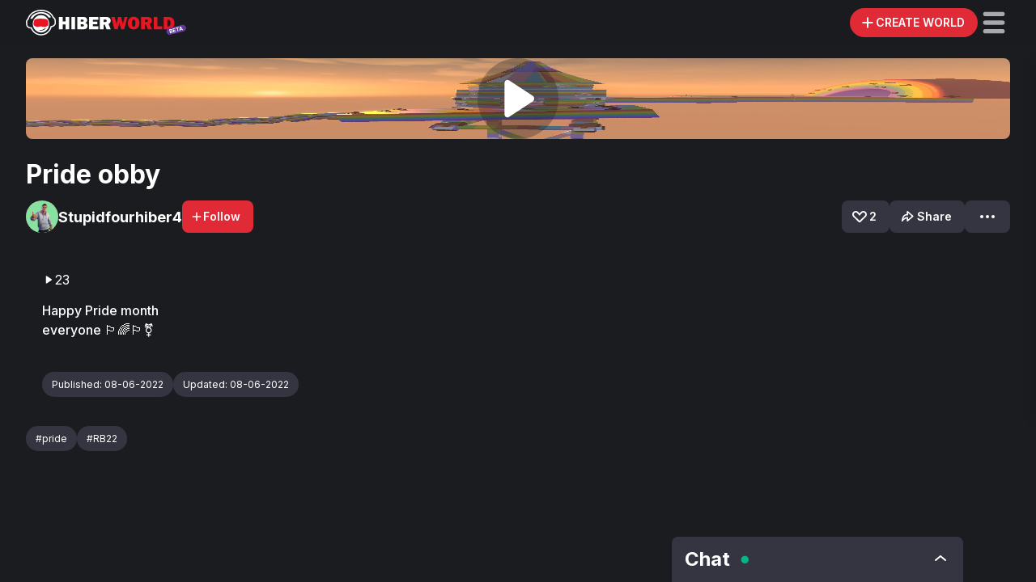

--- FILE ---
content_type: text/html; charset=utf-8
request_url: https://hiberworld.com/world/41mHKyg3B
body_size: 13450
content:
<!DOCTYPE html><html lang="en"><head><link rel="preload" href="https://cdn.hibervr.com/static/icons/HW+logo+BETA.svg" as="image" fetchpriority="high"/><meta charSet="utf-8"/><meta property="og:site_name" content="HiberWorld"/><meta property="og:type" content="website"/><meta name="twitter:card" content="summary_large_image"/><meta name="twitter:creator" content="@hiber3d"/><link rel="icon" type="image/png" href="https://cdn.hibervr.com/static/icons/app/nobg/head-512.png"/><link rel="apple-touch-icon" sizes="76x76" href="https://cdn.hibervr.com/static/icons/icons/icon-76-dark.png"/><link rel="apple-touch-icon" sizes="120x120" href="https://cdn.hibervr.com/static/icons/icons/icon-120-dark.png"/><link rel="apple-touch-icon" sizes="128x128" href="https://cdn.hibervr.com/static/icons/icons/icon-128-dark.png"/><link rel="apple-touch-icon" sizes="152x152" href="https://cdn.hibervr.com/static/icons/icons/icon-152-dark.png"/><link rel="apple-touch-icon" sizes="180x180" href="https://cdn.hibervr.com/static/icons/icons/icon-180-dark.png"/><link rel="apple-touch-icon" sizes="192x192" href="https://cdn.hibervr.com/static/icons/icons/icon-192-dark.png"/><link rel="apple-touch-icon" sizes="512x512" href="https://cdn.hibervr.com/static/icons/icons/icon-512-dark.png"/><link rel="apple-touch-icon" sizes="1024x1024" href="https://cdn.hibervr.com/static/icons/icons/icon-1024-dark.png"/><link href="https://cdn.hibervr.com/static/startup-image/iphone5_splash.png" media="(device-width: 320px) and (device-height: 568px) and (-webkit-device-pixel-ratio: 2)"/><link href="https://cdn.hibervr.com/static/startup-image/iphone6_splash.png" media="(device-width: 375px) and (device-height: 667px) and (-webkit-device-pixel-ratio: 2)"/><link href="https://cdn.hibervr.com/static/startup-image/iphoneplus_splash.png" media="(device-width: 621px) and (device-height: 1104px) and (-webkit-device-pixel-ratio: 3)"/><link href="https://cdn.hibervr.com/static/startup-image/iphonex_splash.png" media="(device-width: 375px) and (device-height: 812px) and (-webkit-device-pixel-ratio: 3)"/><link href="https://cdn.hibervr.com/static/startup-image/iphonexr_splash.png" media="(device-width: 414px) and (device-height: 896px) and (-webkit-device-pixel-ratio: 2)"/><link href="https://cdn.hibervr.com/static/startup-image/iphonexsmax_splash.png" media="(device-width: 414px) and (device-height: 896px) and (-webkit-device-pixel-ratio: 3)"/><link href="https://cdn.hibervr.com/static/startup-image/ipad_splash.png" media="(device-width: 768px) and (device-height: 1024px) and (-webkit-device-pixel-ratio: 2)"/><link href="https://cdn.hibervr.com/static/startup-image/ipadpro1_splash.png" media="(device-width: 834px) and (device-height: 1112px) and (-webkit-device-pixel-ratio: 2)"/><link href="https://cdn.hibervr.com/static/startup-image/ipadpro3_splash.png" media="(device-width: 834px) and (device-height: 1194px) and (-webkit-device-pixel-ratio: 2)"/><link href="https://cdn.hibervr.com/static/startup-image/ipadpro2_splash.png" media="(device-width: 1024px) and (device-height: 1366px) and (-webkit-device-pixel-ratio: 2)"/><meta name="apple-mobile-web-app-status-bar-style" content="black"/><meta name="mobile-web-app-capable" content="yes"/><meta name="apple-mobile-web-app-capable" content="yes"/><meta name="apple-mobile-web-app-title" content="HiberWorld"/><link rel="manifest" href="/manifest.json"/><meta http-equiv="cache-control" content="no-cache"/><meta http-equiv="expires" content="Tue, 01 Jan 1980 1:00:00 GMT"/><meta http-equiv="pragma" content="no-cache"/><meta name="viewport" content="width=device-width, initial-scale=1"/><title>Pride obby  - HiberWorld: Play, Create, Share.</title><meta name="description" content="Happy Pride month 
everyone 🏳️‍🌈🏳️‍⚧️"/><meta name="image" content="https://cdn.hibervr.com/thumbnails/817547/e6333ff13e19c0abf017282c0772f4ab.1280.jpg"/><meta itemProp="name" content="Pride obby  - HiberWorld: Play, Create, Share."/><meta itemProp="description" content="Happy Pride month 
everyone 🏳️‍🌈🏳️‍⚧️"/><meta itemProp="image" content="https://cdn.hibervr.com/thumbnails/817547/e6333ff13e19c0abf017282c0772f4ab.1280.jpg"/><meta name="twitter:title" content="Pride obby  - HiberWorld: Play, Create, Share."/><meta name="twitter:description" content="Happy Pride month 
everyone 🏳️‍🌈🏳️‍⚧️"/><meta name="twitter:site" content="@hiber3d"/><meta name="twitter:image:src" content="https://cdn.hibervr.com/thumbnails/817547/e6333ff13e19c0abf017282c0772f4ab.1280.jpg"/><meta name="twitter:image" content="https://cdn.hibervr.com/thumbnails/817547/e6333ff13e19c0abf017282c0772f4ab.1280.jpg"/><meta name="twitter:player" content="https://hiberworld.com/embed/41mHKyg3B"/><meta property="og:title" content="Pride obby  - HiberWorld: Play, Create, Share."/><meta property="og:description" content="Happy Pride month 
everyone 🏳️‍🌈🏳️‍⚧️"/><meta property="og:image" content="https://cdn.hibervr.com/thumbnails/817547/e6333ff13e19c0abf017282c0772f4ab.1280.jpg"/><meta property="og:image:width" content="1280"/><meta property="og:image:height" content="720"/><meta property="og:url" content="https://hiberworld.com/world/41mHKyg3B"/><link rel="preload" href="https://cdn.hibervr.com/thumbnails/817547/e6333ff13e19c0abf017282c0772f4ab.1280.jpg" as="image" fetchpriority="high"/><meta name="next-head-count" content="53"/><meta name="google-site-verification" content="IoMsOOswiR4umWpCHWEWyv7l36fQfHJiYe_518ZdxI0"/><meta name="google-site-verification" content="B95Pw6Je9X_94ZCNN71AM9m2PyY-4-Z0qXPWI8OMVIo"/><meta name="google-adsense-account" content="ca-pub-5916474577933386"/><meta name="facebook-domain-verification" content="f4ng4lhywa5gaeyf3b3513yecze86u"/><meta name="darkreader-lock"/><link rel="preconnect" href="https://fonts.gstatic.com"/><link rel="preconnect" href="https://consentcdn.cookiebot.com"/><link rel="preconnect" href="https://public.dive.games"/><link rel="preload" href="/_next/static/media/e4af272ccee01ff0-s.p.woff2" as="font" type="font/woff2" crossorigin="anonymous" data-next-font="size-adjust"/><link nonce="d57a8e16-1706-4db6-9f58-4530e9e37784" rel="preload" href="/_next/static/css/e3ec165c76eff944.css" as="style"/><link nonce="d57a8e16-1706-4db6-9f58-4530e9e37784" rel="stylesheet" href="/_next/static/css/e3ec165c76eff944.css" data-n-g=""/><noscript data-n-css="d57a8e16-1706-4db6-9f58-4530e9e37784"></noscript><script defer="" nonce="d57a8e16-1706-4db6-9f58-4530e9e37784" nomodule="" src="/_next/static/chunks/polyfills-c67a75d1b6f99dc8.js"></script><script src="/_next/static/chunks/webpack-670a7429d663635f.js" nonce="d57a8e16-1706-4db6-9f58-4530e9e37784" defer=""></script><script src="/_next/static/chunks/framework-05d22fb5e684f08e.js" nonce="d57a8e16-1706-4db6-9f58-4530e9e37784" defer=""></script><script src="/_next/static/chunks/main-ad521ab76dfe2966.js" nonce="d57a8e16-1706-4db6-9f58-4530e9e37784" defer=""></script><script src="/_next/static/chunks/pages/_app-c291fb1afac5a499.js" nonce="d57a8e16-1706-4db6-9f58-4530e9e37784" defer=""></script><script src="/_next/static/chunks/16f33531-5f597c23eeb5f593.js" nonce="d57a8e16-1706-4db6-9f58-4530e9e37784" defer=""></script><script src="/_next/static/chunks/3232-1dc086edadc99fa9.js" nonce="d57a8e16-1706-4db6-9f58-4530e9e37784" defer=""></script><script src="/_next/static/chunks/9097-96b102e76282027e.js" nonce="d57a8e16-1706-4db6-9f58-4530e9e37784" defer=""></script><script src="/_next/static/chunks/4951-d024f228304a5908.js" nonce="d57a8e16-1706-4db6-9f58-4530e9e37784" defer=""></script><script src="/_next/static/chunks/4107-7e5e2d8a61a6c542.js" nonce="d57a8e16-1706-4db6-9f58-4530e9e37784" defer=""></script><script src="/_next/static/chunks/2145-9f04358c240cfcfe.js" nonce="d57a8e16-1706-4db6-9f58-4530e9e37784" defer=""></script><script src="/_next/static/chunks/6340-62032f9c156b13e3.js" nonce="d57a8e16-1706-4db6-9f58-4530e9e37784" defer=""></script><script src="/_next/static/chunks/7194-15d830132472ba99.js" nonce="d57a8e16-1706-4db6-9f58-4530e9e37784" defer=""></script><script src="/_next/static/chunks/pages/world/%5Bid%5D/%5B%5B...slug%5D%5D-24c796a92498008c.js" nonce="d57a8e16-1706-4db6-9f58-4530e9e37784" defer=""></script><script src="/_next/static/1.153.0-8774c71b6f0d599b1c54a3d5e16e10a0f696a4e1/_buildManifest.js" nonce="d57a8e16-1706-4db6-9f58-4530e9e37784" defer=""></script><script src="/_next/static/1.153.0-8774c71b6f0d599b1c54a3d5e16e10a0f696a4e1/_ssgManifest.js" nonce="d57a8e16-1706-4db6-9f58-4530e9e37784" defer=""></script><style id="__jsx-1008279934">*{font-family:'__Inter_ac1a46', '__Inter_Fallback_ac1a46'}</style><style data-styled="" data-styled-version="5.3.11">.fyFCCS{width:0px;height:56px;background-color:#454654;}/*!sc*/
.bYquoy{width:0px;height:1.75rem;background-color:#454654;}/*!sc*/
.bZTBSN{width:0px;height:1.5rem;background-color:#454654;}/*!sc*/
.fDjUji{width:0px;height:1rem;background-color:#454654;}/*!sc*/
.kLevRY{width:0px;height:3rem;background-color:#454654;}/*!sc*/
.cUIMmN{width:0px;height:80px;background-color:#454654;}/*!sc*/
.lowriO{width:0px;height:16px;background-color:#454654;}/*!sc*/
data-styled.g18[id="Spacer-styles__Spacer-sc-e9849951-0"]{content:"fyFCCS,bYquoy,bZTBSN,fDjUji,kLevRY,cUIMmN,lowriO,"}/*!sc*/
.dikFsq{border-radius:50%;display:block;width:40px;height:40px;}/*!sc*/
data-styled.g22[id="CircularImage-styles__CircularImage-sc-4e51248f-0"]{content:"dikFsq,"}/*!sc*/
.bTxNvx{position:relative;display:inline-block;}/*!sc*/
.bTxNvx:focus,.bTxNvx:hover label{visibility:visible;}/*!sc*/
data-styled.g31[id="Tooltip-styles__Container-sc-611ba664-0"]{content:"bTxNvx,"}/*!sc*/
.jVkWEz{position:absolute;top:0;-webkit-transform:translateX(0px) translateY(-125%);-ms-transform:translateX(0px) translateY(-125%);transform:translateX(0px) translateY(-125%);pointer-events:none;}/*!sc*/
data-styled.g32[id="Tooltip-styles__LabelWrapper-sc-611ba664-1"]{content:"jVkWEz,"}/*!sc*/
.jrlgfb{display:block;visibility:hidden;text-transform:none;text-align:center;background:#454654;border-radius:0.25rem;padding:0.5rem;z-index:21;-webkit-user-select:none;-moz-user-select:none;-ms-user-select:none;user-select:none;white-space:nowrap;}/*!sc*/
.jrlgfb:before{left:calc(50% - 6px);content:' ';position:absolute;top:100%;border-width:6px;border-style:solid;border-color:#454654 transparent transparent transparent;}/*!sc*/
data-styled.g33[id="Tooltip-styles__Label-sc-611ba664-2"]{content:"jrlgfb,"}/*!sc*/
.MawTV{padding:1.25rem;border-radius:0.5rem;-webkit-transition:background-color 0.25s ease-in-out;transition:background-color 0.25s ease-in-out;color:#1b1c20;max-width:min(600px,80vw);}/*!sc*/
.MawTV:hover{cursor:default;}/*!sc*/
@media (hover:hover) and (pointer:fine){.MawTV:hover{background-color:transparent;}}/*!sc*/
@media (hover:hover) and (pointer:fine){.MawTV:hover #show-more{box-shadow:-15px 0px 9px transparent;background-color:transparent;}}/*!sc*/
data-styled.g85[id="CollapsibleContainer-styles__Container-sc-a62babca-0"]{content:"MawTV,"}/*!sc*/
.huhNtE{color:#ffffff;position:relative;display:-webkit-box;-webkit-line-clamp:unset;-webkit-box-orient:vertical;overflow:hidden;max-height:unset;padding-bottom:0;}/*!sc*/
.huhNtE a{color:#E81623;}/*!sc*/
data-styled.g86[id="CollapsibleContainer-styles__TextParagraph-sc-a62babca-1"]{content:"huhNtE,"}/*!sc*/
.jTsHYU{height:100px;width:100px;border:none;color:white;text-transform:uppercase;display:-webkit-box;display:-webkit-flex;display:-ms-flexbox;display:flex;-webkit-box-pack:center;-webkit-justify-content:center;-ms-flex-pack:center;justify-content:center;-webkit-align-items:center;-webkit-box-align:center;-ms-flex-align:center;align-items:center;padding:10px;border-radius:50%;-webkit-transition:background-color 0.25s ease-out,-webkit-transform 0.25s ease-out;-webkit-transition:background-color 0.25s ease-out,transform 0.25s ease-out;transition:background-color 0.25s ease-out,transform 0.25s ease-out;-webkit-transform:scale(1);-ms-transform:scale(1);transform:scale(1);font-size:7rem;position:relative;z-index:1;background-color:#E02B36;}/*!sc*/
@media (hover:hover) and (pointer:fine){.jTsHYU{background-color:#1B1C204C;}}/*!sc*/
.jTsHYU:hover:not(:disabled){background-color:#E02B36;cursor:pointer;-webkit-transform:scale(1.2);-ms-transform:scale(1.2);transform:scale(1.2);}/*!sc*/
.jTsHYU:disabled{background-color:#1B1C204C;cursor:not-allowed;}/*!sc*/
@media (max-width:568px){.jTsHYU{width:50px;height:50px;}}/*!sc*/
data-styled.g97[id="PlayButton__StyledButton-sc-7db4ee2b-0"]{content:"jTsHYU,"}/*!sc*/
</style></head><body><div id="__next"><div width="0" height="56" class="Spacer-styles__Spacer-sc-e9849951-0 fyFCCS"></div><div class="py-0 my-0 mx-auto w-full px-3 mediumLarge:px-8 medium:px-4 
  fixed
  gap-6
  top-0
  w-full
  backdrop-blur-[20px]
  bg-[rgba(27,28,32,0.8)]
  z-[999]
  h-topBar
  items-center
  grid
  grid-cols-[1fr_minmax(max-content,_1fr)]
  medium:grid-cols-[1fr_auto_minmax(max-content,_1fr)]
" as="header"><div class="flex"><a class="
  text-link-default-text
  no-underline
  hover:text-link-hover-text
" href="/"><img alt="logo" loading="lazy" width="47" height="40" decoding="async" data-nimg="1" class="h-10 block medium:hidden" style="color:transparent" src="https://cdn.hibervr.com/static/icons/HiberHead.svg"/><img alt="logo" fetchpriority="high" width="198" height="34" decoding="async" data-nimg="1" class="h-8 w-auto hidden medium:block" style="color:transparent" src="https://cdn.hibervr.com/static/icons/HW+logo+BETA.svg"/></a></div><div></div><div class="flex justify-end items-center gap-1 medium:gap-6"><button class="text-greyscale-white font-semibold transition-colors duration-200 cursor-pointer disabled:text-greyscale-lightGrey disabled:cursor-not-allowed border-none flex justify-center items-center gap-1 tabular-nums h-10 text-button_medium leading-[14px] px-4 bg-primary-main  hover:bg-primary-light active:bg-primary-dark disabled:bg-greyscale-veryDark rounded-full mediumLarge:gap-1 mediumLarge:pr-4 mediumLarge:pl-3 rounded-full justify-center gap-0 pr-1 pl-2 h-9" title="Create world"><svg width="20" height="20" viewBox="0 0 24 24" fill="none" xmlns="http://www.w3.org/2000/svg" size="20"><title>Create World</title><path fill-rule="evenodd" clip-rule="evenodd" d="M10.737 18.737a1.263 1.263 0 1 0 2.526 0v-5.474h5.474a1.263 1.263 0 1 0 0-2.526h-5.474V5.263a1.263 1.263 0 0 0-2.526 0v5.474H5.263a1.263 1.263 0 1 0 0 2.526h5.474v5.474Z" fill="currentColor"></path></svg><span data-collapsed="false" data-text="false" class="grid grid-cols-[0fr] data-[text=true]:mediumLarge:grid-cols-[1fr] data-[collapsed=false]:mediumLarge:grid-cols-[1fr] transition-all delay-[10] duration-fast"><span class="overflow-hidden text-nowrap">CREATE WORLD</span></span></button><div class="relative cursor-pointer flex" title="Expand Menu" data-cy="topBarHamburgerMenu"><svg width="40" height="40" viewBox="0 0 24 24" fill="none" xmlns="http://www.w3.org/2000/svg" class="text-greyscale-lightGrey hover:text-greyscale-white duration-fast" size="40" role="button"><title>Open Menu</title><path fill-rule="evenodd" clip-rule="evenodd" d="M4 5.6A1.6 1.6 0 0 1 5.6 4h12.8a1.6 1.6 0 1 1 0 3.2H5.6A1.6 1.6 0 0 1 4 5.6ZM4 12a1.6 1.6 0 0 1 1.6-1.6h12.8a1.6 1.6 0 1 1 0 3.2H5.6A1.6 1.6 0 0 1 4 12Zm1.6 4.8a1.6 1.6 0 1 0 0 3.2h12.8a1.6 1.6 0 1 0 0-3.2H5.6Z" fill="currentColor"></path></svg></div><div class="block absolute w-full mediumSmall:max-w-[320px] max-h-[calc(100dvh-56px)] mediumSmall:max-h-[85vh] top-[56px] left-full mediumSmall:top-[calc(56px+1rem)] bg-navigation-background 
transition-all ease-in-out overflow-y-auto shadow-menu mediumSmall:rounded-lg user-select-none
data-[open=true]:translate-x-[-100%] mediumSmall:data-[open=true]:translate-x-[calc(-100%-32px)] duration-fast pt-[1.75rem] pb-[5px]" id="hamburger-menu" data-testid="hamburger-menu" data-cy="hamburgerMenu" data-open="false"><div class="mx-7 mb-4"><a class="
  text-link-default-text
  no-underline
  hover:text-link-hover-text
" href="/world/[id]/sign-up?hideMobileLogin=true&amp;hideChat=true"><button class="text-greyscale-white font-semibold transition-colors duration-200 cursor-pointer disabled:text-greyscale-lightGrey disabled:cursor-not-allowed border-none flex justify-center items-center gap-1 tabular-nums h-10 text-button_medium leading-[14px] px-4 bg-primary-main  hover:bg-primary-light active:bg-primary-dark disabled:bg-greyscale-veryDark rounded-lg">SIGN UP FOR FREE</button></a></div><a class="
  text-link-default-text
  no-underline
  hover:text-link-hover-text
" href="/avatar"><span class="font-semibold m-0 text-button_large flex gap-4 items-center py-[0.6rem] px-[1.75rem] hover:bg-navigation-hoverBackground cursor-pointer text-text-default" tabindex="-1" data-cy="Avatar Menu Item"><svg width="1.5rem" height="1.5rem" viewBox="0 0 24 24" fill="none" xmlns="http://www.w3.org/2000/svg"><title>User</title><path d="M11.617 11.368h.357a3.674 3.674 0 0 0 3.67-3.67V6.67A3.674 3.674 0 0 0 11.974 3h-.357a3.674 3.674 0 0 0-3.67 3.67v1.028a3.661 3.661 0 0 0 3.67 3.67ZM13.564 13.267H10.41C7.433 13.267 5 15.387 5 17.985v.303c0 1.342 1.241 2.445 2.805 2.445h8.39c1.539 0 2.805-1.082 2.805-2.445v-.303c-.025-2.597-2.457-4.718-5.436-4.718Z" fill="currentColor"></path></svg> Avatar</span></a><a class="
  text-link-default-text
  no-underline
  hover:text-link-hover-text
" href="/achievements"><span class="font-semibold m-0 text-button_large flex gap-4 items-center py-[0.6rem] px-[1.75rem] hover:bg-navigation-hoverBackground cursor-pointer text-text-default" data-cy="Achievements Menu Item" tabindex="-1"><div class="flex relative"><svg width="1.5rem" height="1.5rem" viewBox="0 0 24 24" fill="none" xmlns="http://www.w3.org/2000/svg"><title>Achievements</title><path d="M15.694 4H8.306c-.875 0-1.587.72-1.554 1.59.007.175.013.35.023.521H3.292a.79.79 0 0 0-.792.792c0 3.054 1.105 5.179 2.59 6.62 1.46 1.422 3.242 2.138 4.555 2.5.772.215 1.3.858 1.3 1.505 0 .689-.561 1.25-1.25 1.25h-.862a1.054 1.054 0 1 0 0 2.11h6.334a1.054 1.054 0 1 0 0-2.11h-.861c-.69 0-1.25-.561-1.25-1.25 0-.647.524-1.293 1.3-1.505 1.315-.362 3.097-1.078 4.558-2.5 1.481-1.441 2.586-3.566 2.586-6.62a.79.79 0 0 0-.792-.792h-3.483c.01-.171.016-.343.023-.521.033-.87-.68-1.59-1.554-1.59ZM4.113 7.694h2.784c.3 2.972.963 4.958 1.712 6.288-.821-.363-1.676-.874-2.415-1.594-1.055-1.025-1.913-2.507-2.078-4.694h-.003Zm13.696 4.694c-.739.72-1.593 1.23-2.415 1.594.75-1.33 1.412-3.316 1.712-6.288h2.784c-.168 2.187-1.026 3.669-2.078 4.694h-.003Z" fill="currentColor"></path></svg></div> <!-- -->Achievements</span></a><span class="font-semibold m-0 text-button_large flex gap-4 items-center py-[0.6rem] px-[1.75rem] hover:bg-navigation-hoverBackground cursor-pointer text-text-default" data-cy="Log In Menu Item" tabindex="-1"><svg width="1.5rem" height="1.5rem" viewBox="0 0 24 24" fill="none" xmlns="http://www.w3.org/2000/svg"><title>Log in</title><path d="M12.5 6h5v12h-5" stroke="currentColor" stroke-width="2" stroke-linecap="round"></path><path fill-rule="evenodd" clip-rule="evenodd" d="M10 13v1.793a.5.5 0 0 0 .854.354L14 12l-3.146-3.146a.5.5 0 0 0-.854.353V11H5a1 1 0 1 0 0 2h5Z" fill="currentColor"></path></svg> Log In</span><a class="
  text-link-default-text
  no-underline
  hover:text-link-hover-text
" href="/shop?filter=All"><span class="font-semibold m-0 text-button_large flex gap-4 items-center py-[0.6rem] px-[1.75rem] hover:bg-navigation-hoverBackground cursor-pointer text-text-default" data-cy="Shop Menu Item" tabindex="-1"><svg width="1.5rem" height="1.5rem" viewBox="0 0 24 24" fill="none" xmlns="http://www.w3.org/2000/svg"><title>Tag</title><path d="M12.229 5.163A.543.543 0 0 0 11.824 5l-5.25.124a1.48 1.48 0 0 0-1.452 1.45L5 11.825a.555.555 0 0 0 .163.406l7.114 7.116a2.22 2.22 0 0 0 3.147 0l3.923-3.927a2.222 2.222 0 0 0 0-3.147l-7.118-7.11Zm-1 6.066a2.037 2.037 0 1 1-2.88-2.882 2.037 2.037 0 0 1 2.88 2.882Z" fill="currentColor"></path></svg> Shop</span></a><div class="h-[1px] mx-[1.75rem] flex bg-greyscale-dark mt-2 mb-4"></div><div class="grid grid-cols-[1fr_1fr] text-left gap-1 px-7"><a class="
  text-link-default-text
  no-underline
  hover:text-link-hover-text
" target="_blank" href="https://www.hiber3d.com/about"><label class="text-label_medium font-medium flex items-center gap-1 whitespace-nowrap py-[0.175rem] cursor-pointer hover:text-greyscale-veryLightGrey data-[red=true]:text-primary-main" data-cy="About Menu Item" tabindex="-1">About</label></a><a class="
  text-link-default-text
  no-underline
  hover:text-link-hover-text
" target="_blank" href="https://hiber3d.com/terms-of-use"><label class="text-label_medium font-medium flex items-center gap-1 whitespace-nowrap py-[0.175rem] cursor-pointer hover:text-greyscale-veryLightGrey data-[red=true]:text-primary-main" data-cy="Terms of Use Menu Item" tabindex="-1">Terms of Use</label></a><a class="
  text-link-default-text
  no-underline
  hover:text-link-hover-text
" target="_blank" href="/contact"><label class="text-label_medium font-medium flex items-center gap-1 whitespace-nowrap py-[0.175rem] cursor-pointer hover:text-greyscale-veryLightGrey data-[red=true]:text-primary-main" data-cy="Contact Menu Item" tabindex="-1">Contact</label></a><a class="
  text-link-default-text
  no-underline
  hover:text-link-hover-text
" target="_blank" href="https://hiber3d.com/contentcreatorpolicy"><label class="text-label_medium font-medium flex items-center gap-1 whitespace-nowrap py-[0.175rem] cursor-pointer hover:text-greyscale-veryLightGrey data-[red=true]:text-primary-main" data-cy="Content Creator Policy Menu Item" tabindex="-1">Content Creator Policy</label></a><a class="
  text-link-default-text
  no-underline
  hover:text-link-hover-text
" href="/tutorial"><label class="text-label_medium font-medium flex items-center gap-1 whitespace-nowrap py-[0.175rem] cursor-pointer hover:text-greyscale-veryLightGrey data-[red=true]:text-primary-main" data-cy="Tutorials Menu Item" tabindex="-1">Tutorials</label></a><a class="
  text-link-default-text
  no-underline
  hover:text-link-hover-text
" target="_blank" href="https://hiber3d.com/privacy-policy"><label class="text-label_medium font-medium flex items-center gap-1 whitespace-nowrap py-[0.175rem] cursor-pointer hover:text-greyscale-veryLightGrey data-[red=true]:text-primary-main" data-cy="Privacy Policy Menu Item" tabindex="-1">Privacy Policy</label></a><a class="
  text-link-default-text
  no-underline
  hover:text-link-hover-text
" target="_blank" href="https://hiber3d.com/faq"><label class="text-label_medium font-medium flex items-center gap-1 whitespace-nowrap py-[0.175rem] cursor-pointer hover:text-greyscale-veryLightGrey data-[red=true]:text-primary-main" data-cy="FAQ Menu Item" tabindex="-1">FAQ</label></a><a class="
  text-link-default-text
  no-underline
  hover:text-link-hover-text
" target="_blank" href="/cookies?hideCookieBanner=true"><label class="text-label_medium font-medium flex items-center gap-1 whitespace-nowrap py-[0.175rem] cursor-pointer hover:text-greyscale-veryLightGrey data-[red=true]:text-primary-main" data-cy="Cookie Policy Menu Item" tabindex="-1">Cookie Policy</label></a><a class="
  text-link-default-text
  no-underline
  hover:text-link-hover-text
" target="_blank" href="https://hiber3d.com/news"><label class="text-label_medium font-medium flex items-center gap-1 whitespace-nowrap py-[0.175rem] cursor-pointer hover:text-greyscale-veryLightGrey data-[red=true]:text-primary-main" data-cy="Press Menu Item" tabindex="-1">Press</label></a></div><div width="0" height="1.75rem" class="Spacer-styles__Spacer-sc-e9849951-0 bYquoy"></div><div class="px-8 pb-2"></div></div></div></div><div class="flex fixed overflow-hidden left-[10px] [width:calc(100%-20px)] items-center text-center z-10 rounded-t-lg       bg-accents-purple-primary shadow-md medium:hidden py-3 bottom-0"><div class="flex flex-1 justify-center items-center"><svg width="16" height="16" viewBox="0 0 24 24" fill="none" xmlns="http://www.w3.org/2000/svg" class="transform rotate-180 mr-1"><title>Arrow</title><path fill-rule="evenodd" clip-rule="evenodd" d="M11.788 17.732a.98.98 0 0 1-1.348 0L5 12.5l5.44-5.232a.98.98 0 0 1 1.348 0 .892.892 0 0 1 0 1.297L8.65 11.583h10.398c.526 0 .953.41.953.917 0 .506-.427.917-.953.917H8.649l3.14 3.018a.892.892 0 0 1 0 1.297Z" fill="currentColor"></path></svg><div class="" role="button">Log in</div><div class="px-1">or</div><div class="">create a new account</div></div></div><main class="overflow-x-hidden supports-[overflow:clip]:overflow-x-clip bg-greyscale-hiberBlack min-h-body"><div class="py-0 my-0 mx-auto max-w-maxContent px-3 mediumLarge:px-8 medium:px-4"><div class="flex justify-center pt-4"><div class="grid w-full gap-4  medium:grid-cols-[1fr] mediumLarge:gap-8"><div><div class="flex items-center justify-center relative"><div class="w-full aspect-video cursor-pointer bg-transparent border-none text-transparent relative flex justify-center items-center rounded-lg overflow-hidden" data-testid="play-thumbnail-wrapper"><img alt="Pride obby " fetchpriority="high" decoding="async" data-nimg="fill" class="w-full flex-shrink-0" style="position:absolute;height:100%;width:100%;left:0;top:0;right:0;bottom:0;color:transparent" src="https://cdn.hibervr.com/thumbnails/817547/e6333ff13e19c0abf017282c0772f4ab.1280.jpg"/><button class="PlayButton__StyledButton-sc-7db4ee2b-0 jTsHYU"><svg width="100%" height="100%" viewBox="0 0 24 24" fill="none" xmlns="http://www.w3.org/2000/svg"><title>Play</title><path d="M17.463 10.948c.716.468.716 1.636 0 2.104L8.61 18.836c-.716.467-1.61-.117-1.61-1.052V6.216c0-.935.894-1.519 1.61-1.051l8.853 5.783Z" fill="currentColor"></path></svg></button></div></div><div width="0" height="1.5rem" class="Spacer-styles__Spacer-sc-e9849951-0 bZTBSN"></div><h3 class="font-bold break-words m-0 text-h3">Pride obby </h3><div class="flex justify-between flex-col mediumLarge:flex-row"><div class="flex items-center gap-6 justify-between"><a class="hover:cursor-pointer"><div class="flex items-center gap-2 my-3"><img src="https://cdn.hibervr.com/static/images/avatar-profile-images/m_thumb_mint.jpg" size="40" class="CircularImage-styles__CircularImage-sc-4e51248f-0 dikFsq"/><h5 class="font-bold break-words m-0 text-h5">Stupidfourhiber4</h5></div></a><button class="text-greyscale-white font-semibold transition-colors duration-200 cursor-pointer disabled:text-greyscale-lightGrey disabled:cursor-not-allowed border-none flex justify-center items-center gap-1 tabular-nums h-10 text-button_medium leading-[14px] px-4 bg-primary-main  hover:bg-primary-light active:bg-primary-dark disabled:bg-greyscale-veryDark rounded-lg pl-2.5 disabled:text-greyscale-white"><svg width="16" height="16" viewBox="0 0 24 24" fill="none" xmlns="http://www.w3.org/2000/svg"><title>Add</title><path fill-rule="evenodd" clip-rule="evenodd" d="M10.737 18.737a1.263 1.263 0 1 0 2.526 0v-5.474h5.474a1.263 1.263 0 1 0 0-2.526h-5.474V5.263a1.263 1.263 0 0 0-2.526 0v5.474H5.263a1.263 1.263 0 1 0 0 2.526h5.474v5.474Z" fill="currentColor"></path></svg>Follow</button></div><div class="flex items-center gap-4 justify-end"><button class="text-greyscale-white font-semibold transition-colors duration-200 cursor-pointer disabled:text-greyscale-lightGrey disabled:cursor-not-allowed border-none flex justify-center items-center gap-1 tabular-nums h-10 text-button_medium leading-[14px] px-4 bg-greyscale-veryDark hover:bg-greyscale-dark active:bg-greyscale-almostBlack disabled:bg-greyscale-veryDark rounded-lg pl-2.5 disabled:cursor-pointer"><div class="none size-6 mt-[1px]" style="display:none"><div class="" style="width:100%;height:100%"><canvas style="vertical-align:top;width:0;height:0" title="Like"></canvas></div></div><svg width="24" height="24" viewBox="0 0 24 24" fill="none" xmlns="http://www.w3.org/2000/svg" size="24"><title>LikeOutline</title><path fill-rule="evenodd" clip-rule="evenodd" d="M12 10.862 9.052 7.666a2.41 2.41 0 0 0-3.386-.146 2.347 2.347 0 0 0-.175 3.302L12 17.176l6.51-6.354a2.347 2.347 0 0 0-.176-3.302 2.41 2.41 0 0 0-3.386.146L12 10.862Zm7.873 1.276-6.55 6.394a1.895 1.895 0 0 1-2.646 0l-6.55-6.394A4.242 4.242 0 0 1 4.39 6.12a4.304 4.304 0 0 1 6.055.261L12 8.068l1.555-1.687a4.304 4.304 0 0 1 6.055-.261 4.242 4.242 0 0 1 .264 6.018Z" fill="currentColor"></path></svg>2</button><button class="text-greyscale-white font-semibold transition-colors duration-200 cursor-pointer disabled:text-greyscale-lightGrey disabled:cursor-not-allowed border-none flex justify-center items-center gap-1 tabular-nums h-10 text-button_medium leading-[14px] px-4 bg-greyscale-veryDark hover:bg-greyscale-dark active:bg-greyscale-almostBlack disabled:bg-greyscale-veryDark rounded-lg pl-2.5"><svg width="24" height="24" viewBox="0 0 24 24" fill="none" xmlns="http://www.w3.org/2000/svg" size="24"><title>Share</title><path fill-rule="evenodd" clip-rule="evenodd" d="M11.364 8.853c-4.004 0-5.892 3.764-6.285 7.676a15.704 15.704 0 0 0-.06.789.77.77 0 0 0 .781.8h.036c.32 0 .607-.193.75-.479.077-.155.162-.311.232-.404.532-.705 1.584-1.714 2.91-2.533.542-.336 1.101-.555 1.636-.555v3.099a.8.8 0 0 0 1.324.604l6.617-5.746a.8.8 0 0 0 0-1.208L12.688 5.15a.8.8 0 0 0-1.324.604v3.099Zm2.133-.87A.3.3 0 0 0 13 8.21v1.631a.6.6 0 0 1-.6.6h-1.036c-1.54 0-2.651.772-3.46 2.168-.374.646-.666 1.403-.875 2.224a10.811 10.811 0 0 1 1.687-1.387c.692-.448 1.612-.887 2.648-.887H12.4a.6.6 0 0 1 .6.6v1.63a.3.3 0 0 0 .497.227l3.527-3.063a.6.6 0 0 0 0-.906l-3.527-3.063Z" fill="currentColor"></path></svg>Share</button><div class="inline-block relative cursor-pointer w-[inherit] h-[inherit] flap-menu" data-testid="flap-menu"><div><button class="text-greyscale-white font-semibold transition-colors duration-200 cursor-pointer disabled:text-greyscale-lightGrey disabled:cursor-not-allowed border-none flex justify-center items-center gap-1 tabular-nums h-10 text-button_medium leading-[14px] px-4 bg-greyscale-veryDark hover:bg-greyscale-dark active:bg-greyscale-almostBlack disabled:bg-greyscale-veryDark rounded-lg"><svg width="24" height="24" viewBox="0 0 24 24" fill="none" xmlns="http://www.w3.org/2000/svg" size="24"><title>More</title><circle cx="5" cy="12" r="2" fill="currentColor"></circle><circle cx="12" cy="12" r="2" fill="currentColor"></circle><circle cx="19" cy="12" r="2" fill="currentColor"></circle></svg></button></div></div></div></div><div width="0" height="1rem" class="Spacer-styles__Spacer-sc-e9849951-0 fDjUji"></div><div data-testid="collapsible-container" class="CollapsibleContainer-styles__Container-sc-a62babca-0 MawTV"><div class="CollapsibleContainer-styles__TextParagraph-sc-a62babca-1 huhNtE"><div class="flex gap-4"><div class="flex items-center"><div data-testid="tooltip-container" class="Tooltip-styles__Container-sc-611ba664-0 bTxNvx"><div class="flex items-center justify-center"><svg width="16" height="16" viewBox="0 0 24 24" fill="none" xmlns="http://www.w3.org/2000/svg"><title>Play</title><path d="M17.463 10.948c.716.468.716 1.636 0 2.104L8.61 18.836c-.716.467-1.61-.117-1.61-1.052V6.216c0-.935.894-1.519 1.61-1.051l8.853 5.783Z" fill="currentColor"></path></svg>23<span data-testid="tooltip" class="Tooltip-styles__LabelWrapper-sc-611ba664-1 jVkWEz"><label class="text-label_medium font-medium Tooltip-styles__Label-sc-611ba664-2 jrlgfb">Plays</label></span></div></div></div></div><p class="font-medium m-0 break-words text-p_medium text-text-default, mt-4">Happy <!-- -->Pride <!-- -->month <br/>everyone <!-- -->🏳️‍🌈🏳️‍⚧️</p><div class="flex mt-10 gap-3 flex-wrap"><span style="opacity:1" data-hover="true" class="block py-2 px-3 rounded-3xl whitespace-nowrap bg-[#343540] text-[12px] text-greyscale-white   cursor-pointer data-[hover=true]:hover:cursor-default">Published: <!-- -->08-06-2022</span><span style="opacity:1" data-hover="true" class="block py-2 px-3 rounded-3xl whitespace-nowrap bg-[#343540] text-[12px] text-greyscale-white   cursor-pointer data-[hover=true]:hover:cursor-default">Updated: <!-- -->08-06-2022</span></div></div></div><div class="flex gap-3 flex-wrap mt-4"><a class="
  text-link-default-text
  no-underline
  hover:text-link-hover-text
" href="/tag/%23pride"><span style="opacity:1" class="block py-2 px-3 rounded-3xl whitespace-nowrap bg-[#343540] text-[12px] text-greyscale-white   cursor-pointer data-[hover=true]:hover:cursor-default">#pride</span></a><a class="
  text-link-default-text
  no-underline
  hover:text-link-hover-text
" href="/tag/%23RB22"><span style="opacity:1" class="block py-2 px-3 rounded-3xl whitespace-nowrap bg-[#343540] text-[12px] text-greyscale-white   cursor-pointer data-[hover=true]:hover:cursor-default">#RB22</span></a></div><div width="0" height="3rem" class="Spacer-styles__Spacer-sc-e9849951-0 kLevRY"></div></div><div style="min-width:300px"></div><dialog class="
  fixed m-auto block inset-0 p-0 min-w-[min(90vw,440px)] rounded-lg border-greyscale-dark border-0 bg-dialog-background transition-transform duration-fast ease-in-out shadow-[0_8px_16px_0_rgba(27,28,32,0.2)]
  pointer-events-none opacity-0 scale-[0.001]
  open:scale-100 open:opacity-100 open:pointer-events-auto
  backdrop:bg-dialog-backdrop backdrop:backdrop-blur-[1px] backdrop:animate-[dialogFadeIn_0.1s_ease-out]
" id="gameSettingsConfirmation"><div class="flex bg-card-background rounded-lg border-solid border-t border-r-0 border-b-0 border-l-0 border-t-greyscale-dark 
bg-opacity-100 flex-col
"><div class="p-8"><h1 class="font-bold break-words m-0 text-h1 text-h3 mb-4 text-center">Done!</h1><p class="font-medium m-0 break-words text-p_medium text-center mb-4 max-w-[450px]">Game settings has been updated</p><div class="flex justify-center"><button class="text-greyscale-white font-semibold transition-colors duration-200 cursor-pointer disabled:text-greyscale-lightGrey disabled:cursor-not-allowed border-none flex justify-center items-center gap-1 tabular-nums h-10 text-button_medium leading-[14px] px-4 bg-primary-main  hover:bg-primary-light active:bg-primary-dark disabled:bg-greyscale-veryDark rounded-lg">Ok</button></div></div><button class="
 absolute top-4 right-4 bg-transparent p-0 border-none text-text-default text-[1rem] hover:cursor-pointer"><svg width="24" height="24" viewBox="0 0 24 24" fill="none" xmlns="http://www.w3.org/2000/svg" size="24"><title>Close modal</title><path fill-rule="evenodd" clip-rule="evenodd" d="M15.95 17.506a1.092 1.092 0 1 0 1.544-1.544L13.544 12l3.962-3.95a1.092 1.092 0 1 0-1.544-1.544L12 10.456 8.05 6.494a1.092 1.092 0 1 0-1.544 1.544L10.456 12l-3.962 3.95a1.092 1.092 0 1 0 1.544 1.544L12 13.544l3.95 3.962Z" fill="currentColor"></path></svg></button></div></dialog></div></div><div width="0" height="80" class="Spacer-styles__Spacer-sc-e9849951-0 cUIMmN"></div></div><div id="modal-root"></div></main><dialog class="
  fixed m-auto block inset-0 p-0 min-w-[min(90vw,440px)] rounded-lg border-greyscale-dark border-0 bg-dialog-background transition-transform duration-fast ease-in-out shadow-[0_8px_16px_0_rgba(27,28,32,0.2)]
  pointer-events-none opacity-0 scale-[0.001]
  open:scale-100 open:opacity-100 open:pointer-events-auto
  backdrop:bg-dialog-backdrop backdrop:backdrop-blur-[1px] backdrop:animate-[dialogFadeIn_0.1s_ease-out]
 overflow-visible max-w-[550px] landscape:max-mediumLarge:max-w-[650px] w-full" id="authDialog"><div class="flex bg-card-background rounded-lg border-solid border-t border-r-0 border-b-0 border-l-0 border-t-greyscale-dark 
bg-opacity-100 flex-col
"><div class="pt-11 pb-4 small:py-11 overflow-y-scroll max-h-[95vh] rounded-lg scrollbar-hidden  bg-gradient-to-b from-greyscale-almostBlack via-greyscale-dark to-greyscale-almostBlack"><div class="landscape:max-mediumLarge:min-h-0"><div class="landscape:max-mediumLarge:flex landscape:max-mediumLarge:gap-8 px-8 small:px-16  mediumSmall:px-24 landscape:max-mediumLarge:!px-8  pt-12 landscape:max-mediumLarge:pt-0 pb-6"><div class="landscape:max-mediumLarge:flex flex-col justify-center landscape:max-mediumLarge:max-w-64"><h4 class="font-bold break-words m-0 text-h4 px-10 small:px-0 mb-3 text-center text-greyscale-white">Join HiberWorld today to chat and make friends!</h4><p class="font-medium m-0 break-words text-p_medium text-center mb-10">Create an account to play, create, hang out and much more.</p></div><div><button class="text-greyscale-white font-semibold transition-colors duration-200 cursor-pointer disabled:text-greyscale-lightGrey disabled:cursor-not-allowed border-none flex justify-center items-center gap-1 tabular-nums h-12 text-button_large leading-4 px-6 bg-greyscale-almostBlack hover:bg-greyscale-veryDark active:bg-greyscale-hiberBlack disabled:bg-greyscale-almostBlack w-full rounded-lg relative mb-4"><div class="absolute left-4 h-6"><svg width="24" height="24" viewBox="0 0 24 24" fill="none" xmlns="http://www.w3.org/2000/svg" size="24"><title>User</title><path d="M11.617 11.368h.357a3.674 3.674 0 0 0 3.67-3.67V6.67A3.674 3.674 0 0 0 11.974 3h-.357a3.674 3.674 0 0 0-3.67 3.67v1.028a3.661 3.661 0 0 0 3.67 3.67ZM13.564 13.267H10.41C7.433 13.267 5 15.387 5 17.985v.303c0 1.342 1.241 2.445 2.805 2.445h8.39c1.539 0 2.805-1.082 2.805-2.445v-.303c-.025-2.597-2.457-4.718-5.436-4.718Z" fill="currentColor"></path></svg></div><label class="text-label_large font-medium cursor-[inherit]">Sign up with email</label></button><button class="text-greyscale-white font-semibold transition-colors duration-200 cursor-pointer disabled:text-greyscale-lightGrey disabled:cursor-not-allowed border-none flex justify-center items-center gap-1 tabular-nums h-12 text-button_large leading-4 px-6 bg-greyscale-almostBlack hover:bg-greyscale-veryDark active:bg-greyscale-hiberBlack disabled:bg-greyscale-almostBlack w-full rounded-lg relative undefined"><div class="absolute left-4 h-6"><svg xmlns="http://www.w3.org/2000/svg" height="24" viewBox="0 0 24 24" width="24"><path d="M22.56 12.25c0-.78-.07-1.53-.2-2.25H12v4.26h5.92c-.26 1.37-1.04 2.53-2.21 3.31v2.77h3.57c2.08-1.92 3.28-4.74 3.28-8.09z" fill="#4285F4"></path><path d="M12 23c2.97 0 5.46-.98 7.28-2.66l-3.57-2.77c-.98.66-2.23 1.06-3.71 1.06-2.86 0-5.29-1.93-6.16-4.53H2.18v2.84C3.99 20.53 7.7 23 12 23z" fill="#34A853"></path><path d="M5.84 14.09c-.22-.66-.35-1.36-.35-2.09s.13-1.43.35-2.09V7.07H2.18C1.43 8.55 1 10.22 1 12s.43 3.45 1.18 4.93l2.85-2.22.81-.62z" fill="#FBBC05"></path><path d="M12 5.38c1.62 0 3.06.56 4.21 1.64l3.15-3.15C17.45 2.09 14.97 1 12 1 7.7 1 3.99 3.47 2.18 7.07l3.66 2.84c.87-2.6 3.3-4.53 6.16-4.53z" fill="#EA4335"></path><path d="M1 1h22v22H1z" fill="none"></path></svg></div><label class="text-label_large font-medium cursor-[inherit]">Continue with Google</label></button><div width="0" height="16" class="Spacer-styles__Spacer-sc-e9849951-0 lowriO"></div><label class="text-label_medium font-medium text-center text-greyscale-mediumGrey inline-block">By continuing, you are agreeing to the HiberWorld<!-- --> <a class="text-greyscale-veryLightGrey" target="_blank" rel="noreferrer" href="https://hiber3d.com/terms-of-use/">Terms of Use</a> <!-- -->and<!-- --> <a class="text-greyscale-veryLightGrey" target="_blank" rel="noreferrer" href="https://hiber3d.com/privacy-policy/">Privacy Policy</a></label><label class="text-label_medium font-medium text-center text-greyscale-veryLightGrey block mt-10 mb-4">Already have an account? <!-- --> <span class="text-greyscale-white hover:text-primary-main font-bold cursor-pointer">Log In</span></label></div></div></div></div><button class="
 absolute top-4 right-4 bg-transparent p-0 border-none text-text-default text-[1rem] hover:cursor-pointer"><svg width="24" height="24" viewBox="0 0 24 24" fill="none" xmlns="http://www.w3.org/2000/svg" size="24"><title>Close modal</title><path fill-rule="evenodd" clip-rule="evenodd" d="M15.95 17.506a1.092 1.092 0 1 0 1.544-1.544L13.544 12l3.962-3.95a1.092 1.092 0 1 0-1.544-1.544L12 10.456 8.05 6.494a1.092 1.092 0 1 0-1.544 1.544L10.456 12l-3.962 3.95a1.092 1.092 0 1 0 1.544 1.544L12 13.544l3.95 3.962Z" fill="currentColor"></path></svg></button></div></dialog></div><noscript><iframe title="tracking - noscript" src="https://www.googletagmanager.com/ns.html?id=GTM-KPXB4QK" height="0" width="0" style="display:none;visibility:hidden"></iframe></noscript><script id="__NEXT_DATA__" type="application/json" nonce="d57a8e16-1706-4db6-9f58-4530e9e37784">{"props":{"pageProps":{},"stateApollo":{"ROOT_QUERY":{"__typename":"Query","me":null,"project({\"id\":\"1133615093293259\"})":{"__ref":"Project:1133615093293259"},"findAllFeatureToggles":[{"__typename":"FeatureToggle","name":"allowExternalDeveloperSignup","isEnabled":false,"enabledAt":"2024-11-21T23:29:37.594Z","disabledAt":"2024-11-21T23:29:37.594Z","description":"This is a auto generated feature toggle","createdBy":"unknown","isConfig":false,"createdAt":"2024-11-21T23:29:37.595Z","updatedAt":null,"criteria":{"__typename":"FeatureCriteria","minLevel":null,"minRole":null,"tags":null},"values":[]},{"__typename":"FeatureToggle","name":"uploadToCloudStorage","isEnabled":false,"enabledAt":"2024-06-26T07:37:21.791Z","disabledAt":"2024-06-26T07:37:21.791Z","description":"This is a auto generated feature toggle","createdBy":"unknown","isConfig":false,"createdAt":"2024-06-26T07:37:21.792Z","updatedAt":null,"criteria":{"__typename":"FeatureCriteria","minLevel":null,"minRole":null,"tags":null},"values":[]},{"__typename":"FeatureToggle","name":"dailyRewardedAd","isEnabled":true,"enabledAt":"2024-05-21T07:53:00.000Z","disabledAt":null,"description":null,"createdBy":null,"isConfig":null,"createdAt":"2024-05-21T07:53:02.424Z","updatedAt":"2024-05-21T11:24:21.187Z","criteria":{"__typename":"FeatureCriteria","minLevel":null,"minRole":null,"tags":[]},"values":[]},{"__typename":"FeatureToggle","name":"typesense-search-page","isEnabled":true,"enabledAt":"2024-04-29T14:22:00.000Z","disabledAt":null,"description":null,"createdBy":null,"isConfig":null,"createdAt":"2024-04-29T14:22:08.457Z","updatedAt":"2024-06-05T08:33:36.776Z","criteria":{"__typename":"FeatureCriteria","minLevel":null,"minRole":null,"tags":[]},"values":[]},{"__typename":"FeatureToggle","name":"typesense-search","isEnabled":true,"enabledAt":"2024-04-15T12:52:00.000Z","disabledAt":null,"description":"This is a auto generated feature toggle","createdBy":"unknown","isConfig":false,"createdAt":"2024-04-15T12:10:34.849Z","updatedAt":"2024-06-05T08:16:02.961Z","criteria":{"__typename":"FeatureCriteria","minLevel":null,"minRole":null,"tags":[]},"values":[]},{"__typename":"FeatureToggle","name":"stash","isEnabled":true,"enabledAt":"2024-04-09T06:19:00.000Z","disabledAt":null,"description":"Stash integration","createdBy":"Viktor","isConfig":null,"createdAt":"2024-04-09T06:19:00.314Z","updatedAt":"2024-06-04T14:03:36.849Z","criteria":{"__typename":"FeatureCriteria","minLevel":null,"minRole":null,"tags":[]},"values":[{"__typename":"FeatureToggle","name":"stash_buy_hibux","isEnabled":true,"enabledAt":"2024-04-09T06:19:00.000Z","disabledAt":null,"createdAt":null,"updatedAt":"2024-04-09T06:19:49.677Z","criteria":{"__typename":"FeatureCriteria","minLevel":null,"minRole":null,"tags":[]},"values":[]}]},{"__typename":"FeatureToggle","name":"newLeaderboard","isEnabled":true,"enabledAt":"2024-04-03T14:35:00.000Z","disabledAt":null,"description":null,"createdBy":null,"isConfig":null,"createdAt":"2024-03-27T08:08:06.201Z","updatedAt":"2024-04-08T11:26:16.942Z","criteria":{"__typename":"FeatureCriteria","minLevel":null,"minRole":null,"tags":[]},"values":[{"__typename":"FeatureToggle","name":"useOnWeb","isEnabled":true,"enabledAt":"2024-04-03T14:35:00.000Z","disabledAt":null,"createdAt":null,"updatedAt":"2024-04-03T14:36:04.755Z","criteria":{"__typename":"FeatureCriteria","minLevel":null,"minRole":null,"tags":[]},"values":[]}]},{"__typename":"FeatureToggle","name":"avatarProfilePicture","isEnabled":true,"enabledAt":"2024-04-08T09:58:00.000Z","disabledAt":null,"description":null,"createdBy":null,"isConfig":null,"createdAt":"2024-03-25T10:55:31.719Z","updatedAt":"2024-04-09T08:09:27.413Z","criteria":{"__typename":"FeatureCriteria","minLevel":null,"minRole":null,"tags":[]},"values":[]},{"__typename":"FeatureToggle","name":"saveRawImage","isEnabled":true,"enabledAt":"2023-09-28T08:38:00.000Z","disabledAt":null,"description":null,"createdBy":null,"isConfig":null,"createdAt":null,"updatedAt":null,"criteria":{"__typename":"FeatureCriteria","minLevel":null,"minRole":null,"tags":[]},"values":[]},{"__typename":"FeatureToggle","name":"showOldEngineFeedsOnStartPage","isEnabled":true,"enabledAt":"2022-08-15T09:55:00.000Z","disabledAt":null,"description":null,"createdBy":null,"isConfig":null,"createdAt":null,"updatedAt":null,"criteria":{"__typename":"FeatureCriteria","minLevel":null,"minRole":null,"tags":[]},"values":[{"__typename":"FeatureToggle","name":"platformer","isEnabled":false,"enabledAt":"2022-08-15T09:55:00.000Z","disabledAt":"2022-12-19T13:44:00.000Z","createdAt":null,"updatedAt":null,"criteria":{"__typename":"FeatureCriteria","minLevel":null,"minRole":null,"tags":[]},"values":[]},{"__typename":"FeatureToggle","name":"playgrounds","isEnabled":false,"enabledAt":"2022-08-15T09:56:00.000Z","disabledAt":"2022-12-19T13:44:00.000Z","createdAt":null,"updatedAt":null,"criteria":{"__typename":"FeatureCriteria","minLevel":null,"minRole":null,"tags":[]},"values":[]},{"__typename":"FeatureToggle","name":"shooter","isEnabled":true,"enabledAt":"2022-08-15T09:56:00.000Z","disabledAt":null,"createdAt":null,"updatedAt":null,"criteria":{"__typename":"FeatureCriteria","minLevel":null,"minRole":null,"tags":[]},"values":[]}]},{"__typename":"FeatureToggle","name":"tags_tmp","isEnabled":true,"enabledAt":"2021-09-09T09:26:00.000Z","disabledAt":null,"description":null,"createdBy":null,"isConfig":null,"createdAt":null,"updatedAt":null,"criteria":{"__typename":"FeatureCriteria","minLevel":null,"minRole":null,"tags":null},"values":[]},{"__typename":"FeatureToggle","name":"prefabCreator","isEnabled":false,"enabledAt":"2023-10-24T12:30:00.000Z","disabledAt":"2023-11-03T09:45:00.000Z","description":"This is a auto generated feature toggle","createdBy":"unknown","isConfig":false,"createdAt":null,"updatedAt":null,"criteria":{"__typename":"FeatureCriteria","minLevel":null,"minRole":null,"tags":[{"__typename":"TagIdentifierType","name":"employee","type":"Meta"}]},"values":[]},{"__typename":"FeatureToggle","name":"enableWalletAuthentication","isEnabled":true,"enabledAt":"2023-01-26T13:26:00.000Z","disabledAt":null,"description":null,"createdBy":null,"isConfig":null,"createdAt":null,"updatedAt":null,"criteria":{"__typename":"FeatureCriteria","minLevel":null,"minRole":null,"tags":[]},"values":[]},{"__typename":"FeatureToggle","name":"playingRightNowDao","isEnabled":false,"enabledAt":"2023-08-15T21:20:57.686Z","disabledAt":"2023-08-15T21:20:57.686Z","description":"This is a auto generated feature toggle","createdBy":"unknown","isConfig":false,"createdAt":null,"updatedAt":null,"criteria":{"__typename":"FeatureCriteria","minLevel":null,"minRole":null,"tags":null},"values":[]},{"__typename":"FeatureToggle","name":"showMobileAppBanner","isEnabled":false,"enabledAt":"2022-11-22T10:09:00.000Z","disabledAt":"2022-12-12T10:39:00.000Z","description":null,"createdBy":null,"isConfig":null,"createdAt":null,"updatedAt":null,"criteria":{"__typename":"FeatureCriteria","minLevel":null,"minRole":null,"tags":[]},"values":[]},{"__typename":"FeatureToggle","name":"showStripeTest","isEnabled":true,"enabledAt":"2023-05-15T13:45:00.000Z","disabledAt":null,"description":null,"createdBy":null,"isConfig":null,"createdAt":null,"updatedAt":null,"criteria":{"__typename":"FeatureCriteria","minLevel":null,"minRole":null,"tags":[]},"values":[]},{"__typename":"FeatureToggle","name":"activitiesMicroservices","isEnabled":false,"enabledAt":"2022-01-18T15:24:00.000Z","disabledAt":"2022-05-31T14:42:00.000Z","description":null,"createdBy":null,"isConfig":null,"createdAt":null,"updatedAt":null,"criteria":{"__typename":"FeatureCriteria","minLevel":null,"minRole":null,"tags":[]},"values":[]},{"__typename":"FeatureToggle","name":"worldBadges","isEnabled":true,"enabledAt":"2023-11-27T12:14:00.000Z","disabledAt":null,"description":"This is a auto generated feature toggle","createdBy":"unknown","isConfig":false,"createdAt":null,"updatedAt":null,"criteria":{"__typename":"FeatureCriteria","minLevel":null,"minRole":null,"tags":[]},"values":[]},{"__typename":"FeatureToggle","name":"iFrameOnWorldPage","isEnabled":false,"enabledAt":"2023-08-28T12:04:00.000Z","disabledAt":"2023-08-28T12:04:00.000Z","description":"Replaces the clickable image on the world page with an iframe","createdBy":"Per","isConfig":null,"createdAt":null,"updatedAt":null,"criteria":{"__typename":"FeatureCriteria","minLevel":null,"minRole":null,"tags":[{"__typename":"TagIdentifierType","name":"platformer","type":"Meta"},{"__typename":"TagIdentifierType","name":"platform","type":"Meta"}]},"values":[]},{"__typename":"FeatureToggle","name":"unlockAvatarApp","isEnabled":true,"enabledAt":"2022-06-30T11:02:00.000Z","disabledAt":null,"description":null,"createdBy":null,"isConfig":null,"createdAt":null,"updatedAt":null,"criteria":{"__typename":"FeatureCriteria","minLevel":null,"minRole":null,"tags":[]},"values":[]},{"__typename":"FeatureToggle","name":"newNavbar","isEnabled":true,"enabledAt":"2023-03-20T08:51:00.000Z","disabledAt":null,"description":null,"createdBy":null,"isConfig":null,"createdAt":null,"updatedAt":null,"criteria":{"__typename":"FeatureCriteria","minLevel":null,"minRole":null,"tags":[]},"values":[]},{"__typename":"FeatureToggle","name":"dailySoftCurrency","isEnabled":true,"enabledAt":"2024-01-08T10:45:00.000Z","disabledAt":null,"description":"This is a auto generated feature toggle","createdBy":"unknown","isConfig":false,"createdAt":null,"updatedAt":null,"criteria":{"__typename":"FeatureCriteria","minLevel":null,"minRole":null,"tags":[]},"values":[]},{"__typename":"FeatureToggle","name":"newProfilePage","isEnabled":true,"enabledAt":"2023-08-22T13:13:00.000Z","disabledAt":null,"description":"The new redesigned profile page","createdBy":"Per","isConfig":null,"createdAt":null,"updatedAt":null,"criteria":{"__typename":"FeatureCriteria","minLevel":null,"minRole":null,"tags":[]},"values":[]},{"__typename":"FeatureToggle","name":"softCurrency","isEnabled":true,"enabledAt":"2024-01-08T10:31:00.000Z","disabledAt":null,"description":"This is a auto generated feature toggle","createdBy":"unknown","isConfig":false,"createdAt":null,"updatedAt":null,"criteria":{"__typename":"FeatureCriteria","minLevel":null,"minRole":null,"tags":[]},"values":[]},{"__typename":"FeatureToggle","name":"rpmAsRewards","isEnabled":true,"enabledAt":"2023-12-11T13:12:00.000Z","disabledAt":null,"description":"RPM avatars as rewards","createdBy":"Wilhelm","isConfig":null,"createdAt":null,"updatedAt":null,"criteria":{"__typename":"FeatureCriteria","minLevel":null,"minRole":null,"tags":[]},"values":[]},{"__typename":"FeatureToggle","name":"loadout_and_emotes","isEnabled":true,"enabledAt":"2024-03-25T13:12:00.000Z","disabledAt":null,"description":"Loadout and emotes","createdBy":"Viktor","isConfig":null,"createdAt":null,"updatedAt":"2024-03-25T13:12:12.137Z","criteria":{"__typename":"FeatureCriteria","minLevel":null,"minRole":null,"tags":[]},"values":[{"__typename":"FeatureToggle","name":"loadout_on_avatar_page","isEnabled":true,"enabledAt":"2024-03-25T11:02:00.000Z","disabledAt":null,"createdAt":null,"updatedAt":"2024-03-25T11:09:29.271Z","criteria":{"__typename":"FeatureCriteria","minLevel":null,"minRole":null,"tags":[]},"values":[]},{"__typename":"FeatureToggle","name":"emotes_in_shop","isEnabled":true,"enabledAt":"2024-03-25T12:29:00.000Z","disabledAt":null,"createdAt":null,"updatedAt":"2024-03-25T12:29:11.932Z","criteria":{"__typename":"FeatureCriteria","minLevel":null,"minRole":null,"tags":[]},"values":[]}]},{"__typename":"FeatureToggle","name":"shop","isEnabled":true,"enabledAt":"2024-01-08T10:31:00.000Z","disabledAt":null,"description":"This is a auto generated feature toggle","createdBy":"unknown","isConfig":false,"createdAt":null,"updatedAt":null,"criteria":{"__typename":"FeatureCriteria","minLevel":null,"minRole":null,"tags":[]},"values":[]},{"__typename":"FeatureToggle","name":"chatEnabled","isEnabled":true,"enabledAt":"2024-01-17T10:28:00.000Z","disabledAt":null,"description":"This is a auto generated feature toggle","createdBy":"unknown","isConfig":false,"createdAt":null,"updatedAt":null,"criteria":{"__typename":"FeatureCriteria","minLevel":null,"minRole":null,"tags":[]},"values":[]},{"__typename":"FeatureToggle","name":"newAchievementsPage","isEnabled":true,"enabledAt":"2023-09-04T11:41:00.000Z","disabledAt":null,"description":"The new achievements page","createdBy":"Viktor","isConfig":null,"createdAt":null,"updatedAt":null,"criteria":{"__typename":"FeatureCriteria","minLevel":null,"minRole":null,"tags":[]},"values":[{"__typename":"FeatureToggle","name":"rewardLadder","isEnabled":true,"enabledAt":"2023-09-12T09:31:00.000Z","disabledAt":null,"createdAt":null,"updatedAt":null,"criteria":{"__typename":"FeatureCriteria","minLevel":null,"minRole":null,"tags":[]},"values":[]}]},{"__typename":"FeatureToggle","name":"newMenu","isEnabled":false,"enabledAt":"2023-09-29T11:40:49.613Z","disabledAt":"2023-09-29T11:40:49.613Z","description":"This is a auto generated feature toggle","createdBy":"unknown","isConfig":false,"createdAt":null,"updatedAt":null,"criteria":{"__typename":"FeatureCriteria","minLevel":null,"minRole":null,"tags":null},"values":[]},{"__typename":"FeatureToggle","name":"signUpRewardPrompt","isEnabled":true,"enabledAt":"2024-02-20T09:55:00.000Z","disabledAt":null,"description":"Prompt that prompts users to sign up and get a reward after they have visited 2 worlds.","createdBy":"Viktor","isConfig":null,"createdAt":null,"updatedAt":null,"criteria":{"__typename":"FeatureCriteria","minLevel":null,"minRole":null,"tags":[]},"values":[]},{"__typename":"FeatureToggle","name":"playRoute","isEnabled":true,"enabledAt":"2024-02-07T09:59:00.000Z","disabledAt":null,"description":null,"createdBy":null,"isConfig":null,"createdAt":null,"updatedAt":null,"criteria":{"__typename":"FeatureCriteria","minLevel":null,"minRole":null,"tags":[]},"values":[]},{"__typename":"FeatureToggle","name":"shopInMenu","isEnabled":false,"enabledAt":"2024-01-08T10:31:00.000Z","disabledAt":"2024-01-08T10:45:00.000Z","description":"This is a auto generated feature toggle","createdBy":"unknown","isConfig":false,"createdAt":null,"updatedAt":null,"criteria":{"__typename":"FeatureCriteria","minLevel":null,"minRole":null,"tags":[]},"values":[]},{"__typename":"FeatureToggle","name":"test","isEnabled":false,"enabledAt":"2023-09-29T11:40:31.222Z","disabledAt":"2023-09-29T11:40:31.222Z","description":"This is a auto generated feature toggle","createdBy":"unknown","isConfig":false,"createdAt":null,"updatedAt":null,"criteria":{"__typename":"FeatureCriteria","minLevel":null,"minRole":null,"tags":null},"values":[]},{"__typename":"FeatureToggle","name":"worldCreator","isEnabled":true,"enabledAt":"2025-01-22T09:08:00.000Z","disabledAt":null,"description":"This is a auto generated feature toggle","createdBy":"unknown","isConfig":false,"createdAt":null,"updatedAt":"2025-01-22T09:08:19.759Z","criteria":{"__typename":"FeatureCriteria","minLevel":null,"minRole":null,"tags":[]},"values":[]},{"__typename":"FeatureToggle","name":"newWorldPage","isEnabled":true,"enabledAt":"2023-09-18T09:42:00.000Z","disabledAt":null,"description":"The new redesigned world page","createdBy":"Per","isConfig":null,"createdAt":null,"updatedAt":null,"criteria":{"__typename":"FeatureCriteria","minLevel":null,"minRole":null,"tags":[]},"values":[]},{"__typename":"FeatureToggle","name":"useJWT","isEnabled":true,"enabledAt":"2023-01-25T12:36:00.000Z","disabledAt":null,"description":null,"createdBy":null,"isConfig":null,"createdAt":null,"updatedAt":null,"criteria":{"__typename":"FeatureCriteria","minLevel":null,"minRole":null,"tags":[]},"values":[]},{"__typename":"FeatureToggle","name":"daoPlayersInRoom","isEnabled":true,"enabledAt":"2022-02-15T09:57:00.000Z","disabledAt":null,"description":null,"createdBy":null,"isConfig":null,"createdAt":null,"updatedAt":null,"criteria":{"__typename":"FeatureCriteria","minLevel":null,"minRole":null,"tags":[]},"values":[{"__typename":"FeatureToggle","name":"18","isEnabled":false,"enabledAt":"2022-02-15T09:58:00.000Z","disabledAt":"2022-02-23T13:36:00.000Z","createdAt":null,"updatedAt":null,"criteria":{"__typename":"FeatureCriteria","minLevel":null,"minRole":null,"tags":null},"values":[]},{"__typename":"FeatureToggle","name":"20","isEnabled":true,"enabledAt":"2022-02-23T13:36:00.000Z","disabledAt":null,"createdAt":null,"updatedAt":null,"criteria":{"__typename":"FeatureCriteria","minLevel":null,"minRole":null,"tags":null},"values":[]}]},{"__typename":"FeatureToggle","name":"A/B","isEnabled":false,"enabledAt":"2023-05-03T12:38:44.446Z","disabledAt":"2023-05-03T12:38:44.446Z","description":null,"createdBy":null,"isConfig":null,"createdAt":null,"updatedAt":null,"criteria":{"__typename":"FeatureCriteria","minLevel":null,"minRole":null,"tags":[]},"values":[]},{"__typename":"FeatureToggle","name":"unclaimedLootIndicator","isEnabled":true,"enabledAt":"2023-09-25T13:03:00.000Z","disabledAt":null,"description":"This is a auto generated feature toggle","createdBy":"unknown","isConfig":false,"createdAt":null,"updatedAt":null,"criteria":{"__typename":"FeatureCriteria","minLevel":null,"minRole":null,"tags":[]},"values":[]},{"__typename":"FeatureToggle","name":"recommendationFeed","isEnabled":true,"enabledAt":"2023-03-27T08:37:00.000Z","disabledAt":null,"description":null,"createdBy":null,"isConfig":null,"createdAt":null,"updatedAt":null,"criteria":{"__typename":"FeatureCriteria","minLevel":null,"minRole":null,"tags":[]},"values":[]},{"__typename":"FeatureToggle","name":"rpmAccountLinking","isEnabled":true,"enabledAt":"2023-07-03T06:52:00.000Z","disabledAt":null,"description":null,"createdBy":null,"isConfig":null,"createdAt":null,"updatedAt":null,"criteria":{"__typename":"FeatureCriteria","minLevel":null,"minRole":null,"tags":[]},"values":[]},{"__typename":"FeatureToggle","name":"projectAccessControl","isEnabled":true,"enabledAt":"2023-03-13T15:54:00.000Z","disabledAt":null,"description":null,"createdBy":null,"isConfig":null,"createdAt":null,"updatedAt":null,"criteria":{"__typename":"FeatureCriteria","minLevel":null,"minRole":null,"tags":[]},"values":[]},{"__typename":"FeatureToggle","name":"testDaoSessionSettings","isEnabled":true,"enabledAt":"2022-12-29T08:17:00.000Z","disabledAt":null,"description":null,"createdBy":null,"isConfig":null,"createdAt":null,"updatedAt":null,"criteria":{"__typename":"FeatureCriteria","minLevel":null,"minRole":null,"tags":[]},"values":[{"__typename":"FeatureToggle","name":"","isEnabled":true,"enabledAt":"2023-03-02T10:10:00.000Z","disabledAt":null,"createdAt":null,"updatedAt":null,"criteria":{"__typename":"FeatureCriteria","minLevel":null,"minRole":null,"tags":[]},"values":[{"__typename":"FeatureToggle","name":"FeatureToggles.SeasonalEffect=SNOW","isEnabled":false,"enabledAt":"2022-12-19T15:08:00.000Z","disabledAt":"2022-12-29T09:11:00.000Z","createdAt":null,"updatedAt":null},{"__typename":"FeatureToggle","name":"FeatureToggles.ProgressiveLevelLoading=true","isEnabled":true,"enabledAt":"2023-03-02T10:07:00.000Z","disabledAt":null,"createdAt":null,"updatedAt":null},{"__typename":"FeatureToggle","name":"FeatureToggles.SignUpFromChatEnabled=true","isEnabled":true,"enabledAt":"2024-02-29T13:44:00.000Z","disabledAt":null,"createdAt":null,"updatedAt":null},{"__typename":"FeatureToggle","name":"FeatureToggles.TutorialPageEnabled=true","isEnabled":true,"enabledAt":"2024-06-26T13:37:00.000Z","disabledAt":null,"createdAt":null,"updatedAt":"2024-06-26T13:37:51.530Z"}]}]},{"__typename":"FeatureToggle","name":"activeFriends","isEnabled":false,"enabledAt":"2024-01-17T12:28:40.827Z","disabledAt":"2024-01-17T12:28:40.827Z","description":"This is a auto generated feature toggle","createdBy":"unknown","isConfig":false,"createdAt":null,"updatedAt":null,"criteria":{"__typename":"FeatureCriteria","minLevel":null,"minRole":null,"tags":null},"values":[]},{"__typename":"FeatureToggle","name":"restrictSignUpAge","isEnabled":false,"enabledAt":"2021-06-08T11:54:00.000Z","disabledAt":"2021-06-08T11:54:00.001Z","description":null,"createdBy":null,"isConfig":null,"createdAt":null,"updatedAt":null,"criteria":{"__typename":"FeatureCriteria","minLevel":null,"minRole":null,"tags":null},"values":[]},{"__typename":"FeatureToggle","name":"tutorial","isEnabled":true,"enabledAt":"2024-03-04T11:56:00.000Z","disabledAt":null,"description":"This is a auto generated feature toggle","createdBy":"unknown","isConfig":false,"createdAt":null,"updatedAt":null,"criteria":{"__typename":"FeatureCriteria","minLevel":null,"minRole":null,"tags":[]},"values":[]},{"__typename":"FeatureToggle","name":"pinnedWorlds","isEnabled":true,"enabledAt":"2023-11-20T13:30:00.000Z","disabledAt":null,"description":"Adds new special pinned cards to the live feed","createdBy":"Joakim","isConfig":null,"createdAt":null,"updatedAt":null,"criteria":{"__typename":"FeatureCriteria","minLevel":null,"minRole":null,"tags":[]},"values":[]},{"__typename":"FeatureToggle","name":"worldCreatorV3","isEnabled":false,"enabledAt":"2024-01-22T11:20:06.247Z","disabledAt":"2024-01-22T11:20:06.247Z","description":"This is a auto generated feature toggle","createdBy":"unknown","isConfig":false,"createdAt":null,"updatedAt":null,"criteria":{"__typename":"FeatureCriteria","minLevel":null,"minRole":null,"tags":null},"values":[]},{"__typename":"FeatureToggle","name":"transferOnWorldPage","isEnabled":true,"enabledAt":"2023-01-04T16:03:00.000Z","disabledAt":null,"description":null,"createdBy":null,"isConfig":null,"createdAt":null,"updatedAt":null,"criteria":{"__typename":"FeatureCriteria","minLevel":null,"minRole":null,"tags":[]},"values":[]},{"__typename":"FeatureToggle","name":"sendVerificationEmail","isEnabled":false,"enabledAt":"2022-03-08T12:52:00.000Z","disabledAt":"2022-03-08T12:52:00.000Z","description":null,"createdBy":null,"isConfig":null,"createdAt":null,"updatedAt":null,"criteria":{"__typename":"FeatureCriteria","minLevel":null,"minRole":null,"tags":[]},"values":[]},{"__typename":"FeatureToggle","name":"prefabCreatorContextMenu","isEnabled":false,"enabledAt":"2023-11-23T10:48:02.625Z","disabledAt":"2023-11-23T10:48:02.625Z","description":"This is a auto generated feature toggle","createdBy":"unknown","isConfig":false,"createdAt":null,"updatedAt":null,"criteria":{"__typename":"FeatureCriteria","minLevel":null,"minRole":null,"tags":null},"values":[]},{"__typename":"FeatureToggle","name":"enforceEmployeeUseGoogleAuth","isEnabled":true,"enabledAt":"2022-03-15T14:21:00.000Z","disabledAt":null,"description":null,"createdBy":null,"isConfig":null,"createdAt":null,"updatedAt":null,"criteria":{"__typename":"FeatureCriteria","minLevel":null,"minRole":null,"tags":[]},"values":[]},{"__typename":"FeatureToggle","name":"dailiesOnHomePage","isEnabled":true,"enabledAt":"2024-02-27T13:33:00.000Z","disabledAt":null,"description":"This is a auto generated feature toggle","createdBy":"unknown","isConfig":false,"createdAt":null,"updatedAt":null,"criteria":{"__typename":"FeatureCriteria","minLevel":null,"minRole":null,"tags":[]},"values":[]},{"__typename":"FeatureToggle","name":"nonRegisteredUserPermissions","isEnabled":true,"enabledAt":"2022-03-22T11:37:00.000Z","disabledAt":null,"description":null,"createdBy":null,"isConfig":null,"createdAt":null,"updatedAt":null,"criteria":{"__typename":"FeatureCriteria","minLevel":null,"minRole":null,"tags":[]},"values":[{"__typename":"FeatureToggle","name":"follow","isEnabled":false,"enabledAt":"2021-05-09T12:22:00.000Z","disabledAt":"2022-03-21T10:05:00.000Z","createdAt":null,"updatedAt":null,"criteria":{"__typename":"FeatureCriteria","minLevel":null,"minRole":null,"tags":[]},"values":[]},{"__typename":"FeatureToggle","name":"updateProfile","isEnabled":false,"enabledAt":"2021-05-09T13:51:00.000Z","disabledAt":"2022-03-21T10:05:00.000Z","createdAt":null,"updatedAt":null,"criteria":{"__typename":"FeatureCriteria","minLevel":null,"minRole":null,"tags":[]},"values":[]},{"__typename":"FeatureToggle","name":"comment","isEnabled":false,"enabledAt":"2021-05-09T14:07:00.000Z","disabledAt":"2022-03-21T10:05:00.000Z","createdAt":null,"updatedAt":null,"criteria":{"__typename":"FeatureCriteria","minLevel":null,"minRole":null,"tags":[]},"values":[]},{"__typename":"FeatureToggle","name":"like","isEnabled":false,"enabledAt":"2021-06-29T06:41:00.000Z","disabledAt":"2022-03-21T10:05:00.000Z","createdAt":null,"updatedAt":null,"criteria":{"__typename":"FeatureCriteria","minLevel":null,"minRole":null,"tags":[]},"values":[]},{"__typename":"FeatureToggle","name":"publish","isEnabled":false,"enabledAt":"2021-05-09T14:08:00.000Z","disabledAt":"2022-03-21T10:05:00.000Z","createdAt":null,"updatedAt":null,"criteria":{"__typename":"FeatureCriteria","minLevel":null,"minRole":null,"tags":[]},"values":[]},{"__typename":"FeatureToggle","name":"report","isEnabled":false,"enabledAt":"2021-05-22T08:18:00.000Z","disabledAt":"2022-03-21T10:05:00.000Z","createdAt":null,"updatedAt":null,"criteria":{"__typename":"FeatureCriteria","minLevel":null,"minRole":null,"tags":[]},"values":[]},{"__typename":"FeatureToggle","name":"addFriend","isEnabled":false,"enabledAt":"2021-05-23T08:20:00.000Z","disabledAt":"2022-03-21T10:05:00.000Z","createdAt":null,"updatedAt":null,"criteria":{"__typename":"FeatureCriteria","minLevel":null,"minRole":null,"tags":[]},"values":[]},{"__typename":"FeatureToggle","name":"receiveFriendRequest","isEnabled":false,"enabledAt":"2021-05-23T08:21:00.000Z","disabledAt":"2022-03-21T10:05:00.000Z","createdAt":null,"updatedAt":null,"criteria":{"__typename":"FeatureCriteria","minLevel":null,"minRole":null,"tags":[]},"values":[]},{"__typename":"FeatureToggle","name":"visibleAccountLevel","isEnabled":false,"enabledAt":"2021-05-22T08:21:00.000Z","disabledAt":"2022-03-21T10:05:00.000Z","createdAt":null,"updatedAt":null,"criteria":{"__typename":"FeatureCriteria","minLevel":null,"minRole":null,"tags":[]},"values":[]},{"__typename":"FeatureToggle","name":"chat","isEnabled":false,"enabledAt":"2021-05-21T08:21:00.000Z","disabledAt":"2022-03-21T10:05:00.000Z","createdAt":null,"updatedAt":null,"criteria":{"__typename":"FeatureCriteria","minLevel":null,"minRole":null,"tags":[]},"values":[]},{"__typename":"FeatureToggle","name":"createMultipleGames","isEnabled":false,"enabledAt":"2021-07-06T15:45:00.000Z","disabledAt":"2022-03-21T10:05:00.000Z","createdAt":null,"updatedAt":null,"criteria":{"__typename":"FeatureCriteria","minLevel":null,"minRole":null,"tags":[]},"values":[]}]},{"__typename":"FeatureToggle","name":"groupChat","isEnabled":true,"enabledAt":"2023-08-29T07:15:00.000Z","disabledAt":null,"description":"This is a auto generated feature toggle","createdBy":"unknown","isConfig":false,"createdAt":null,"updatedAt":null,"criteria":{"__typename":"FeatureCriteria","minLevel":null,"minRole":null,"tags":[]},"values":[]},{"__typename":"FeatureToggle","name":"moderation","isEnabled":true,"enabledAt":"2021-01-01T13:16:00.000Z","disabledAt":"2050-01-01T13:17:00.000Z","description":null,"createdBy":null,"isConfig":null,"createdAt":null,"updatedAt":null,"criteria":{"__typename":"FeatureCriteria","minLevel":null,"minRole":null,"tags":[]},"values":[{"__typename":"FeatureToggle","name":"oterlu","isEnabled":true,"enabledAt":"2021-04-27T06:30:00.000Z","disabledAt":"2050-01-01T13:17:00.000Z","createdAt":null,"updatedAt":null,"criteria":{"__typename":"FeatureCriteria","minLevel":null,"minRole":null,"tags":[]},"values":[{"__typename":"FeatureToggle","name":"comment","isEnabled":false,"enabledAt":"2021-04-01T13:28:00.000Z","disabledAt":"2023-01-23T12:41:00.000Z","createdAt":null,"updatedAt":null},{"__typename":"FeatureToggle","name":"chat","isEnabled":false,"enabledAt":"2021-05-02T08:53:00.000Z","disabledAt":"2023-01-23T14:11:00.000Z","createdAt":null,"updatedAt":null},{"__typename":"FeatureToggle","name":"project-title","isEnabled":false,"enabledAt":"2021-04-01T13:32:00.000Z","disabledAt":"2023-01-23T13:05:00.000Z","createdAt":null,"updatedAt":null},{"__typename":"FeatureToggle","name":"project-tags","isEnabled":false,"enabledAt":"2021-04-01T13:32:00.000Z","disabledAt":"2023-01-23T13:17:00.000Z","createdAt":null,"updatedAt":null},{"__typename":"FeatureToggle","name":"project-description","isEnabled":false,"enabledAt":"2021-04-01T13:32:00.000Z","disabledAt":"2023-01-23T13:27:00.000Z","createdAt":null,"updatedAt":null},{"__typename":"FeatureToggle","name":"user-description","isEnabled":false,"enabledAt":"2021-04-01T13:32:00.000Z","disabledAt":"2023-01-23T13:37:00.000Z","createdAt":null,"updatedAt":null},{"__typename":"FeatureToggle","name":"username","isEnabled":false,"enabledAt":"2021-05-19T13:21:00.000Z","disabledAt":"2023-01-23T13:55:00.000Z","createdAt":null,"updatedAt":null}]},{"__typename":"FeatureToggle","name":"utopia","isEnabled":true,"enabledAt":"2021-01-01T13:17:00.000Z","disabledAt":"2050-01-01T13:17:00.000Z","createdAt":null,"updatedAt":null,"criteria":{"__typename":"FeatureCriteria","minLevel":null,"minRole":null,"tags":[]},"values":[{"__typename":"FeatureToggle","name":"comment","isEnabled":false,"enabledAt":"2021-01-01T13:18:00.000Z","disabledAt":"2021-01-02T09:12:00.000Z","createdAt":null,"updatedAt":null},{"__typename":"FeatureToggle","name":"chat","isEnabled":false,"enabledAt":"2021-01-01T13:25:00.000Z","disabledAt":"2021-01-02T09:12:00.000Z","createdAt":null,"updatedAt":null},{"__typename":"FeatureToggle","name":"project-title","isEnabled":false,"enabledAt":"2021-01-01T13:25:00.000Z","disabledAt":"2021-01-02T09:13:00.000Z","createdAt":null,"updatedAt":null},{"__typename":"FeatureToggle","name":"project-tags","isEnabled":false,"enabledAt":"2021-01-01T13:25:00.000Z","disabledAt":"2021-01-02T09:13:00.000Z","createdAt":null,"updatedAt":null},{"__typename":"FeatureToggle","name":"project-description","isEnabled":false,"enabledAt":"2021-01-01T13:25:00.000Z","disabledAt":"2021-01-02T09:13:00.000Z","createdAt":null,"updatedAt":null},{"__typename":"FeatureToggle","name":"user-description","isEnabled":false,"enabledAt":"2021-01-01T13:25:00.000Z","disabledAt":"2021-01-02T09:13:00.000Z","createdAt":null,"updatedAt":null},{"__typename":"FeatureToggle","name":"username","isEnabled":false,"enabledAt":"2021-01-01T13:26:00.000Z","disabledAt":"2021-01-02T09:13:00.000Z","createdAt":null,"updatedAt":null}]},{"__typename":"FeatureToggle","name":"hiber","isEnabled":true,"enabledAt":"2023-01-18T09:42:00.000Z","disabledAt":"2050-01-01T13:17:00.000Z","createdAt":null,"updatedAt":null,"criteria":{"__typename":"FeatureCriteria","minLevel":null,"minRole":null,"tags":[]},"values":[{"__typename":"FeatureToggle","name":"comment","isEnabled":true,"enabledAt":"2023-01-23T12:41:00.000Z","disabledAt":null,"createdAt":null,"updatedAt":null},{"__typename":"FeatureToggle","name":"chat","isEnabled":true,"enabledAt":"2023-01-23T14:11:00.000Z","disabledAt":null,"createdAt":null,"updatedAt":null},{"__typename":"FeatureToggle","name":"project-title","isEnabled":true,"enabledAt":"2023-01-23T13:05:00.000Z","disabledAt":null,"createdAt":null,"updatedAt":null},{"__typename":"FeatureToggle","name":"project-tags","isEnabled":true,"enabledAt":"2023-01-23T13:16:00.000Z","disabledAt":null,"createdAt":null,"updatedAt":null},{"__typename":"FeatureToggle","name":"project-description","isEnabled":true,"enabledAt":"2023-01-23T13:27:00.000Z","disabledAt":null,"createdAt":null,"updatedAt":null},{"__typename":"FeatureToggle","name":"user-description","isEnabled":true,"enabledAt":"2023-01-23T13:38:00.000Z","disabledAt":null,"createdAt":null,"updatedAt":null},{"__typename":"FeatureToggle","name":"username","isEnabled":true,"enabledAt":"2023-01-23T13:55:00.000Z","disabledAt":null,"createdAt":null,"updatedAt":null},{"__typename":"FeatureToggle","name":"dm-chat","isEnabled":true,"enabledAt":"2023-01-23T14:23:00.000Z","disabledAt":null,"createdAt":null,"updatedAt":null}]}]},{"__typename":"FeatureToggle","name":"sendSmsService","isEnabled":true,"enabledAt":"2021-04-21T17:19:00.000Z","disabledAt":"2060-09-14T17:23:00.000Z","description":null,"createdBy":null,"isConfig":null,"createdAt":null,"updatedAt":null,"criteria":{"__typename":"FeatureCriteria","minLevel":null,"minRole":null,"tags":null},"values":[]},{"__typename":"FeatureToggle","name":"stripeEmbed","isEnabled":false,"enabledAt":"2023-12-18T09:50:56.446Z","disabledAt":"2023-12-18T09:50:56.446Z","description":"This is a auto generated feature toggle","createdBy":"unknown","isConfig":false,"createdAt":null,"updatedAt":null,"criteria":{"__typename":"FeatureCriteria","minLevel":null,"minRole":null,"tags":null},"values":[]},{"__typename":"FeatureToggle","name":"newOnlineFriends","isEnabled":true,"enabledAt":"2023-09-04T12:18:00.000Z","disabledAt":null,"description":"The new online friends, visible on any page","createdBy":"Viktor","isConfig":null,"createdAt":null,"updatedAt":null,"criteria":{"__typename":"FeatureCriteria","minLevel":null,"minRole":null,"tags":[]},"values":[]},{"__typename":"FeatureToggle","name":"worldCreatorByTagDef","isEnabled":true,"enabledAt":"2023-10-05T09:37:00.000Z","disabledAt":null,"description":"This is a auto generated feature toggle","createdBy":"unknown","isConfig":false,"createdAt":null,"updatedAt":null,"criteria":{"__typename":"FeatureCriteria","minLevel":null,"minRole":null,"tags":[]},"values":[]},{"__typename":"FeatureToggle","name":"dailyChallengeInAchievementsPage","isEnabled":true,"enabledAt":"2023-09-18T09:25:25.333Z","disabledAt":null,"description":"Show the daily challenge on the reward ladder","createdBy":"Filip","isConfig":null,"createdAt":null,"updatedAt":null,"criteria":{"__typename":"FeatureCriteria","minLevel":null,"minRole":null,"tags":null},"values":[]},{"__typename":"FeatureToggle","name":"showEditWorldButtons","isEnabled":true,"enabledAt":"2023-05-29T09:23:00.000Z","disabledAt":null,"description":null,"createdBy":null,"isConfig":null,"createdAt":null,"updatedAt":null,"criteria":{"__typename":"FeatureCriteria","minLevel":null,"minRole":null,"tags":[]},"values":[]}]},"Tag:4":{"__typename":"Tag","id":"4","name":"easy_games","type":"Meta"},"Tag:7":{"__typename":"Tag","id":"7","name":"quality_games","type":"Meta"},"Tag:2813":{"__typename":"Tag","id":"2813","name":"#pride","type":"Public"},"Tag:2719":{"__typename":"Tag","id":"2719","name":"#RB22","type":"Public"},"Image:1133629920723098":{"__typename":"Image","id":"1133629920723098","url":"https://cdn.hibervr.com/thumbnails/817547/37188e8d586a39c8750c3482d5cb9645.320.jpg"},"Image:1133629921009820":{"__typename":"Image","id":"1133629921009820","url":"https://cdn.hibervr.com/thumbnails/817547/4506749616ab9c09b9c9a9d413f371ee.640.jpg"},"Image:1133629920731291":{"__typename":"Image","id":"1133629920731291","url":"https://cdn.hibervr.com/thumbnails/817547/e6333ff13e19c0abf017282c0772f4ab.1280.jpg"},"Thumbnail:1133629921804445":{"__typename":"Thumbnail","id":"1133629921804445","small":{"__ref":"Image:1133629920723098"},"medium":{"__ref":"Image:1133629921009820"},"large":{"__ref":"Image:1133629920731291"}},"User:817547":{"__typename":"User","id":"817547","role":0,"isVerified":false,"isEmployee":false,"username":"Stupidfourhiber4","pictureUrl":"https://cdn.hibervr.com/static/images/avatar-profile-images/m_thumb_mint.jpg","level":5,"isFollowing":false,"suspension":null,"socialMedia":null},"Project:1133615093293259":{"__typename":"Project","id":"1133615093293259","title":"Pride obby ","description":"Happy Pride month \neveryone 🏳️‍🌈🏳️‍⚧️","totalViews":23,"completionRate":0,"publishedAt":"2022-06-08T10:15:25.060Z","rePublishedAt":"2022-06-08T10:15:25.060Z","createdAt":"1654681404045","updatedAt":"2024-08-13T21:37:33.000Z","canEdit":false,"isPublished":true,"isLiked":null,"likes":2,"isReported":false,"featured":false,"forkId":null,"locked":false,"projectType":"FREE_MODE","disableComments":false,"isHomeworld":false,"youtubeId":null,"gameKit":"PLATFORMER","engineVersion":3,"categories":[],"tags":[""],"tags_v2":[{"__ref":"Tag:4"},{"__ref":"Tag:7"},{"__ref":"Tag:2813"},{"__ref":"Tag:2719"}],"visibility":2,"playUrl":"https://hiberworld.com/play/?Launch.InitLevelID=1133615093293259\u0026Platform.APIEndpoint=https://api.hiberworld.com\u0026Platform.FrontendEndpoint=https://hiberworld.com","hasTag({\"name\":\"hdk\",\"type\":\"Meta\"})":false,"hasTag({\"name\":\"car_soccer\",\"type\":\"Meta\"})":false,"hasTag({\"name\":\"car_sumo\",\"type\":\"Meta\"})":false,"hasTag({\"name\":\"tanks\",\"type\":\"Meta\"})":false,"hasTag({\"name\":\"cops_and_robbers\",\"type\":\"Meta\"})":false,"hasTag({\"name\":\"g_gameplay_match_settings\",\"type\":\"Meta\"})":false,"thumbnail":{"__ref":"Thumbnail:1133629921804445"},"thumbnails":[],"author":{"__ref":"User:817547"},"isRestricted":false,"badges":[],"iframeUrl":null,"numberOfActivePlayersV2":0}},"cookies":"test_group=a"},"page":"/world/[id]/[[...slug]]","query":{"id":"41mHKyg3B"},"buildId":"1.153.0-8774c71b6f0d599b1c54a3d5e16e10a0f696a4e1","runtimeConfig":{"PRODUCTION":true,"ANALYTICS_CODE":"UA-105233814-3","CHAT_SERVICE_ENDPOINT":"wss://chat.hiberworld.com","ENV":"prod","NEXT_ENVIRONMENT":"prod","DOMAIN":"hiberworld.com","APP_URL":"https://hiberworld.com","API_URL":"https://api.hiberworld.com","DAO_URL":"https://hiber.hiberworld.com","STUDIO_URL":"https://go.hiberworld.com","CAPTCHA_SITE_KEY":"6Lfdp8IZAAAAAMHqtxRmyZBFERZ4gqTyzk0IO1aT","GOOGLE_OAUTH_ID":"555358395329-0ui78uipo10vl0s4itj7m2gqouem0ni7.apps.googleusercontent.com","ALCHEMY_API_KEY":"le_PlnrsiLx9aL4hAzxhWEY0rm138VO4","WALLETCONNECT_PROJECT_ID":"6bac61b0c8ab776350d78f9123f7aaa1","DATADOG_SESSION_SAMPLE_RATE":"20","DATADOG_SESSION_REPLAY_SAMPLE_RATE":"0","DATADOG_TRACE_SAMPLE_RATE":"20","DATADOG_TRACK_FRUSTRATIONS":" ","DATADOG_TRACK_USER_INTERACTIONS":" ","STRIPE_PUBLISHABLE_KEY":"pk_live_51Mg22TBhQTPJCdHSi6k8izaGwbFYzfzfR9Dla3vho9VH8iD3oWikHrpZQajnBeDPWMPVvQNcc1ugnPGjDi3Pc5kD00iXmKfabR","RPM_SUBDOMAIN":"hiber"},"isFallback":false,"appGip":true,"scriptLoader":[{"nonce":"d57a8e16-1706-4db6-9f58-4530e9e37784","strategy":"afterInteractive","id":"Cookiebot","src":"https://consent.cookiebot.com/uc.js?cbid=10568a83-17b7-46a2-a7f2-6ffed0abffaf","type":"text/javascript"},{"async":true,"data-ad-client":"ca-pub-5916474577933386","src":"https://pagead2.googlesyndication.com/pagead/js/adsbygoogle.js?client=ca-pub-5916474577933386","crossOrigin":"anonymous","strategy":"lazyOnload"},{"id":"config","strategy":"lazyOnload","nonce":"d57a8e16-1706-4db6-9f58-4530e9e37784","type":"text/javascript","dangerouslySetInnerHTML":{"__html":"window.__CLIENT_CONFIG__={\"environment\":\"prod\",\"captcha\":{\"key\":\"6Lfdp8IZAAAAAMHqtxRmyZBFERZ4gqTyzk0IO1aT\"},\"aws\":{\"bucket\":\"hiber-cdn\"},\"settings\":{\"twitterHandle\":\"@hiber3d\",\"platformUrl\":\"https:\\u002F\\u002Fhiberworld.com\",\"studioUrl\":\"https:\\u002F\\u002Fgo.hiberworld.com\",\"daoUrl\":\"https:\\u002F\\u002Fhiber.hiberworld.com\",\"apiUrl\":\"https:\\u002F\\u002Fapi.hiberworld.com\",\"wasmUrl\":\"https:\\u002F\\u002Fhiber.hiberworld.com\",\"production\":true,\"publicTestSecrets\":[{\"name\":\"Public-Test-1\",\"key\":\"public-test\"}],\"secret\":[{\"name\":\"Dev-Login\",\"key\":\"Metaverse2023\",\"expires\":\"2023-01-18\"},{\"name\":\"Stage-Login\",\"key\":\"Vetamerse2023\",\"expires\":\"2023-01-18\"},{\"name\":\"RPM-Login\",\"key\":\"KMp561SA4jIKW#cY\",\"expires\":\"2023-01-18\"}]},\"analytics\":{\"code\":\"UA-105233814-3\"},\"app\":{\"url\":\"https:\\u002F\\u002Fhiberworld.com\"},\"cdn\":\"https:\\u002F\\u002Fcdn.hibervr.com\",\"web3\":{\"alchemyApiKey\":\"le_PlnrsiLx9aL4hAzxhWEY0rm138VO4\",\"walletConnectProjectId\":\"6bac61b0c8ab776350d78f9123f7aaa1\"},\"chat\":{\"endpoint\":\"wss:\\u002F\\u002Fchat.hiberworld.com\"},\"stripe\":{\"publishableKey\":\"pk_live_51Mg22TBhQTPJCdHSi6k8izaGwbFYzfzfR9Dla3vho9VH8iD3oWikHrpZQajnBeDPWMPVvQNcc1ugnPGjDi3Pc5kD00iXmKfabR\"},\"rpm\":{\"apiBaseUrl\":\"https:\\u002F\\u002Fapi.readyplayer.me\",\"subdomain\":\"hiber\"},\"datadog\":{\"applicationId\":\"5edcb2be-96b9-420a-a190-0bd3df986a75\",\"clientToken\":\"pub022361149cceb2c36e0bb435163ba860\",\"sessionSampleRate\":20,\"sessionReplaySampleRate\":0,\"traceSampleRate\":20,\"trackFrustrations\":true,\"trackUserInteractions\":true},\"domain\":\"hiberworld.com\",\"google\":{\"oauthId\":\"555358395329-0ui78uipo10vl0s4itj7m2gqouem0ni7.apps.googleusercontent.com\"},\"sandbox\":{\"url\":\"https:\\u002F\\u002Fcodesandbox.io\\u002Fembed\\u002Funruffled-pascal-8158mf?fontsize=14\u0026hidenavigation=1\u0026theme=dark\"},\"version\":\"1.153.0\",\"nonce\":\"d57a8e16-1706-4db6-9f58-4530e9e37784\"}"}}]}</script></body></html>

--- FILE ---
content_type: text/html; charset=UTF-8
request_url: https://verify.walletconnect.com/6bac61b0c8ab776350d78f9123f7aaa1
body_size: 149
content:
<script>window.addEventListener("message",(t=>{const e=t.data,n=t.origin;64===e?.length&&fetch("/attestation",{method:"POST",body:JSON.stringify({attestationId:e,origin:n}),headers:{"content-type":"application/json","x-csrf-token":"eyJhbGciOiJIUzI1NiIsInR5cCI6IkpXVCJ9.eyJleHAiOjE3Njk5MTg2Njl9.BGuHVqNahvD63br8JmlaMM0kNDceUAhT6KeqxtQFXII"}})})),window.addEventListener("load",(async()=>{setInterval((()=>{window.location.reload()}),33e5)})),window.parent.postMessage("verify_ready","*");</script>

--- FILE ---
content_type: text/html; charset=utf-8
request_url: https://www.google.com/recaptcha/api2/aframe
body_size: 182
content:
<!DOCTYPE HTML><html><head><meta http-equiv="content-type" content="text/html; charset=UTF-8"></head><body><script nonce="bBpaKyIM_rZRhVOi8vXOKw">/** Anti-fraud and anti-abuse applications only. See google.com/recaptcha */ try{var clients={'sodar':'https://pagead2.googlesyndication.com/pagead/sodar?'};window.addEventListener("message",function(a){try{if(a.source===window.parent){var b=JSON.parse(a.data);var c=clients[b['id']];if(c){var d=document.createElement('img');d.src=c+b['params']+'&rc='+(localStorage.getItem("rc::a")?sessionStorage.getItem("rc::b"):"");window.document.body.appendChild(d);sessionStorage.setItem("rc::e",parseInt(sessionStorage.getItem("rc::e")||0)+1);localStorage.setItem("rc::h",'1769915069943');}}}catch(b){}});window.parent.postMessage("_grecaptcha_ready", "*");}catch(b){}</script></body></html>

--- FILE ---
content_type: application/javascript; charset=UTF-8
request_url: https://hiberworld.com/_next/static/chunks/6876.fcc980d477953432.js
body_size: 8254
content:
(self.webpackChunk_N_E=self.webpackChunk_N_E||[]).push([[6876],{78366:function(e,t,r){"use strict";r.d(t,{q:function(){return u},Z:function(){return d}});var n=r(35250),o=r(12358),i=r(64498),c=r(70079),a=r(3746);let l=()=>(0,a.S)()&&"clipboard"in navigator,s=async e=>{try{if(!l)return!1;await navigator.clipboard.writeText(e)}catch(e){return console.error(e),!1}},u=e=>{let{text:t}=e,r=l(),[a,u]=(0,c.useState)(!1),d=a?(0,n.jsx)(o.MC,{}):(0,n.jsx)(o.CK,{});return(0,c.useEffect)(()=>{let e;return!0===a&&(e=setTimeout(()=>{u(!1)},2e3)),()=>{clearTimeout(e)}},[a]),(0,n.jsx)(i.z,{variety:"text",size:"large",disabled:!r,text:r?a?"Copied":"Copy":"Copy not supported",Icon:r?d:(0,n.jsx)(o.gO,{}),onClick:()=>{t&&(s(t),u(!0))}})};var d=u},16876:function(e,t,r){"use strict";r.r(t),r.d(t,{ShareContent:function(){return Z},ShareDialog:function(){return K},default:function(){return X}});var n,o,i=r(35250),c=r(12358),a=r(78366),l=r(87623),s=r(57711),u=r(37343),d=r(29078),f=r(8210),h=r(38499),p=r.n(h),w=(n=function(e,t){return(n=Object.setPrototypeOf||({__proto__:[]})instanceof Array&&function(e,t){e.__proto__=t}||function(e,t){for(var r in t)Object.prototype.hasOwnProperty.call(t,r)&&(e[r]=t[r])})(e,t)},function(e,t){if("function"!=typeof t&&null!==t)throw TypeError("Class extends value "+String(t)+" is not a constructor or null");function r(){this.constructor=e}n(e,t),e.prototype=null===t?Object.create(t):(r.prototype=t.prototype,new r)}),m=function(e){function t(t){var r=e.call(this,t)||this;return r.name="AssertionError",r}return w(t,e),t}(Error);function b(e,t){if(!e)throw new m(t)}function y(e){var t=Object.entries(e).filter(function(e){return null!=e[1]}).map(function(e){var t=e[0],r=e[1];return"".concat(encodeURIComponent(t),"=").concat(encodeURIComponent(String(r)))});return t.length>0?"?".concat(t.join("&")):""}var v=r(70079),g=r(80324),x=r.n(g),j=(o=function(e,t){return(o=Object.setPrototypeOf||({__proto__:[]})instanceof Array&&function(e,t){e.__proto__=t}||function(e,t){for(var r in t)Object.prototype.hasOwnProperty.call(t,r)&&(e[r]=t[r])})(e,t)},function(e,t){if("function"!=typeof t&&null!==t)throw TypeError("Class extends value "+String(t)+" is not a constructor or null");function r(){this.constructor=e}o(e,t),e.prototype=null===t?Object.create(t):(r.prototype=t.prototype,new r)}),k=function(){return(k=Object.assign||function(e){for(var t,r=1,n=arguments.length;r<n;r++)for(var o in t=arguments[r])Object.prototype.hasOwnProperty.call(t,o)&&(e[o]=t[o]);return e}).apply(this,arguments)},O=function(e,t){var r,n,o,i,c={label:0,sent:function(){if(1&o[0])throw o[1];return o[1]},trys:[],ops:[]};return i={next:a(0),throw:a(1),return:a(2)},"function"==typeof Symbol&&(i[Symbol.iterator]=function(){return this}),i;function a(i){return function(a){return function(i){if(r)throw TypeError("Generator is already executing.");for(;c;)try{if(r=1,n&&(o=2&i[0]?n.return:i[0]?n.throw||((o=n.return)&&o.call(n),0):n.next)&&!(o=o.call(n,i[1])).done)return o;switch(n=0,o&&(i=[2&i[0],o.value]),i[0]){case 0:case 1:o=i;break;case 4:return c.label++,{value:i[1],done:!1};case 5:c.label++,n=i[1],i=[0];continue;case 7:i=c.ops.pop(),c.trys.pop();continue;default:if(!(o=(o=c.trys).length>0&&o[o.length-1])&&(6===i[0]||2===i[0])){c=0;continue}if(3===i[0]&&(!o||i[1]>o[0]&&i[1]<o[3])){c.label=i[1];break}if(6===i[0]&&c.label<o[1]){c.label=o[1],o=i;break}if(o&&c.label<o[2]){c.label=o[2],c.ops.push(i);break}o[2]&&c.ops.pop(),c.trys.pop();continue}i=t.call(e,c)}catch(e){i=[6,e],n=0}finally{r=o=0}if(5&i[0])throw i[1];return{value:i[0]?i[1]:void 0,done:!0}}([i,a])}}},_=function(e,t){var r={};for(var n in e)Object.prototype.hasOwnProperty.call(e,n)&&0>t.indexOf(n)&&(r[n]=e[n]);if(null!=e&&"function"==typeof Object.getOwnPropertySymbols)for(var o=0,n=Object.getOwnPropertySymbols(e);o<n.length;o++)0>t.indexOf(n[o])&&Object.prototype.propertyIsEnumerable.call(e,n[o])&&(r[n[o]]=e[n[o]]);return r},C=function(e){function t(){var t=null!==e&&e.apply(this,arguments)||this;return t.openShareDialog=function(e){var r=t.props,n=r.onShareWindowClose,o=r.windowHeight,i=void 0===o?400:o,c=r.windowPosition,a=r.windowWidth,l=void 0===a?550:a;!function(e,t,r){var n=t.height,o=t.width,i=_(t,["height","width"]),c=k({height:n,width:o,location:"no",toolbar:"no",status:"no",directories:"no",menubar:"no",scrollbars:"yes",resizable:"no",centerscreen:"yes",chrome:"yes"},i),a=window.open(e,"",Object.keys(c).map(function(e){return"".concat(e,"=").concat(c[e])}).join(", "));if(r)var l=window.setInterval(function(){try{(null===a||a.closed)&&(window.clearInterval(l),r(a))}catch(e){console.error(e)}},1e3)}(e,k({height:i,width:l},"windowCenter"===(void 0===c?"windowCenter":c)?{left:window.outerWidth/2+(window.screenX||window.screenLeft||0)-l/2,top:window.outerHeight/2+(window.screenY||window.screenTop||0)-i/2}:{top:(window.screen.height-i)/2,left:(window.screen.width-l)/2}),n)},t.handleClick=function(e){var r,n,o;return r=void 0,n=void 0,o=function(){var t,r,n,o,i,c,a,l,s;return O(this,function(u){switch(u.label){case 0:var d;if(r=(t=this.props).beforeOnClick,n=t.disabled,o=t.networkLink,i=t.onClick,c=t.url,a=t.openShareDialogOnClick,l=o(c,t.opts),n)return[2];if(e.preventDefault(),!r||!((d=s=r())&&("object"==typeof d||"function"==typeof d)&&"function"==typeof d.then))return[3,2];return[4,s];case 1:u.sent(),u.label=2;case 2:return a&&this.openShareDialog(l),i&&i(e,l),[2]}})},new(n||(n=Promise))(function(e,i){function c(e){try{l(o.next(e))}catch(e){i(e)}}function a(e){try{l(o.throw(e))}catch(e){i(e)}}function l(t){var r;t.done?e(t.value):((r=t.value)instanceof n?r:new n(function(e){e(r)})).then(c,a)}l((o=o.apply(t,r||[])).next())})},t}return j(t,e),t.prototype.render=function(){var e=this.props,t=(e.beforeOnClick,e.children),r=e.className,n=e.disabled,o=e.disabledStyle,i=e.forwardedRef,c=(e.networkLink,e.networkName),a=(e.onShareWindowClose,e.openShareDialogOnClick,e.opts,e.resetButtonStyle),l=e.style,s=(e.url,e.windowHeight,e.windowPosition,e.windowWidth,_(e,["beforeOnClick","children","className","disabled","disabledStyle","forwardedRef","networkLink","networkName","onShareWindowClose","openShareDialogOnClick","opts","resetButtonStyle","style","url","windowHeight","windowPosition","windowWidth"])),u=x()("react-share__ShareButton",{"react-share__ShareButton--disabled":!!n,disabled:!!n},r),d=a?k(k({backgroundColor:"transparent",border:"none",padding:0,font:"inherit",color:"inherit",cursor:"pointer"},l),n&&o):k(k({},l),n&&o);return v.createElement("button",k({},s,{"aria-label":s["aria-label"]||c,className:u,onClick:this.handleClick,ref:i,style:d}),t)},t.defaultProps={disabledStyle:{opacity:.6},openShareDialogOnClick:!0,resetButtonStyle:!0},t}(v.Component),S=function(){return(S=Object.assign||function(e){for(var t,r=1,n=arguments.length;r<n;r++)for(var o in t=arguments[r])Object.prototype.hasOwnProperty.call(t,o)&&(e[o]=t[o]);return e}).apply(this,arguments)},z=function(e,t,r,n){function o(o,i){var c=r(o),a=S({},o);return Object.keys(c).forEach(function(e){delete a[e]}),v.createElement(C,S({},n,a,{forwardedRef:i,networkName:e,networkLink:t,opts:r(o)}))}return o.displayName="ShareButton-".concat(e),(0,v.forwardRef)(o)},N=z("facebook",function(e,t){var r=t.quote,n=t.hashtag;return b(e,"facebook.url"),"https://www.facebook.com/sharer/sharer.php"+y({u:e,quote:r,hashtag:n})},function(e){return{quote:e.quote,hashtag:e.hashtag}},{windowWidth:550,windowHeight:400}),E=function(){return(E=Object.assign||function(e){for(var t,r=1,n=arguments.length;r<n;r++)for(var o in t=arguments[r])Object.prototype.hasOwnProperty.call(t,o)&&(e[o]=t[o]);return e}).apply(this,arguments)},P=function(e,t){var r={};for(var n in e)Object.prototype.hasOwnProperty.call(e,n)&&0>t.indexOf(n)&&(r[n]=e[n]);if(null!=e&&"function"==typeof Object.getOwnPropertySymbols)for(var o=0,n=Object.getOwnPropertySymbols(e);o<n.length;o++)0>t.indexOf(n[o])&&Object.prototype.propertyIsEnumerable.call(e,n[o])&&(r[n[o]]=e[n[o]]);return r};function H(e){var t=function(t){var r=t.bgStyle,n=t.borderRadius,o=t.iconFillColor,i=t.round,c=t.size,a=P(t,["bgStyle","borderRadius","iconFillColor","round","size"]);return v.createElement("svg",E({viewBox:"0 0 64 64",width:c,height:c},a),i?v.createElement("circle",{cx:"32",cy:"32",r:"31",fill:e.color,style:r}):v.createElement("rect",{width:"64",height:"64",rx:n,ry:n,fill:e.color,style:r}),v.createElement("path",{d:e.path,fill:o}))};return t.defaultProps={bgStyle:{},borderRadius:0,iconFillColor:"white",size:64},t}var W=H({color:"#3b5998",networkName:"facebook",path:"M34.1,47V33.3h4.6l0.7-5.3h-5.3v-3.4c0-1.5,0.4-2.6,2.6-2.6l2.8,0v-4.8c-0.5-0.1-2.2-0.2-4.1-0.2 c-4.1,0-6.9,2.5-6.9,7V28H24v5.3h4.6V47H34.1z"}),R=z("twitter",function(e,t){var r=t.title,n=t.via,o=t.hashtags,i=void 0===o?[]:o,c=t.related,a=void 0===c?[]:c;return b(e,"twitter.url"),b(Array.isArray(i),"twitter.hashtags is not an array"),b(Array.isArray(a),"twitter.related is not an array"),"https://twitter.com/share"+y({url:e,text:r,via:n,hashtags:i.length>0?i.join(","):void 0,related:a.length>0?a.join(","):void 0})},function(e){return{hashtags:e.hashtags,title:e.title,via:e.via,related:e.related}},{windowWidth:550,windowHeight:400}),A=H({color:"#00aced",networkName:"twitter",path:"M48,22.1c-1.2,0.5-2.4,0.9-3.8,1c1.4-0.8,2.4-2.1,2.9-3.6c-1.3,0.8-2.7,1.3-4.2,1.6 C41.7,19.8,40,19,38.2,19c-3.6,0-6.6,2.9-6.6,6.6c0,0.5,0.1,1,0.2,1.5c-5.5-0.3-10.3-2.9-13.5-6.9c-0.6,1-0.9,2.1-0.9,3.3 c0,2.3,1.2,4.3,2.9,5.5c-1.1,0-2.1-0.3-3-0.8c0,0,0,0.1,0,0.1c0,3.2,2.3,5.8,5.3,6.4c-0.6,0.1-1.1,0.2-1.7,0.2c-0.4,0-0.8,0-1.2-0.1 c0.8,2.6,3.3,4.5,6.1,4.6c-2.2,1.8-5.1,2.8-8.2,2.8c-0.5,0-1.1,0-1.6-0.1c2.9,1.9,6.4,2.9,10.1,2.9c12.1,0,18.7-10,18.7-18.7 c0-0.3,0-0.6,0-0.8C46,24.5,47.1,23.4,48,22.1z"}),T=z("reddit",function(e,t){var r=t.title;return b(e,"reddit.url"),"https://www.reddit.com/submit"+y({url:e,title:r})},function(e){return{title:e.title}},{windowWidth:660,windowHeight:460,windowPosition:"windowCenter"}),D=H({color:"#ff4500",networkName:"reddit",path:"m 52.8165,31.942362 c 0,-2.4803 -2.0264,-4.4965 -4.5169,-4.4965 -1.2155,0 -2.3171,0.4862 -3.128,1.2682 -3.077,-2.0247 -7.2403,-3.3133 -11.8507,-3.4782 l 2.5211,-7.9373 6.8272,1.5997 -0.0102,0.0986 c 0,2.0281 1.6575,3.6771 3.6958,3.6771 2.0366,0 3.6924,-1.649 3.6924,-3.6771 0,-2.0281 -1.6575,-3.6788 -3.6924,-3.6788 -1.564,0 -2.8968,0.9758 -3.4357,2.3443 l -7.3593,-1.7255 c -0.3213,-0.0782 -0.6477,0.1071 -0.748,0.4233 L 32,25.212062 c -4.8246,0.0578 -9.1953,1.3566 -12.41,3.4425 -0.8058,-0.7446 -1.8751,-1.2104 -3.0583,-1.2104 -2.4905,0 -4.5152,2.0179 -4.5152,4.4982 0,1.649 0.9061,3.0787 2.2389,3.8607 -0.0884,0.4794 -0.1462,0.9639 -0.1462,1.4569 0,6.6487 8.1736,12.0581 18.2223,12.0581 10.0487,0 18.224,-5.4094 18.224,-12.0581 0,-0.4658 -0.0493,-0.9248 -0.1275,-1.377 1.4144,-0.7599 2.3885,-2.2304 2.3885,-3.9406 z m -29.2808,3.0872 c 0,-1.4756 1.207,-2.6775 2.6894,-2.6775 1.4824,0 2.6877,1.2019 2.6877,2.6775 0,1.4756 -1.2053,2.6758 -2.6877,2.6758 -1.4824,0 -2.6894,-1.2002 -2.6894,-2.6758 z m 15.4037,7.9373 c -1.3549,1.3481 -3.4816,2.0043 -6.5008,2.0043 l -0.0221,-0.0051 -0.0221,0.0051 c -3.0209,0 -5.1476,-0.6562 -6.5008,-2.0043 -0.2465,-0.2448 -0.2465,-0.6443 0,-0.8891 0.2465,-0.2465 0.6477,-0.2465 0.8942,0 1.105,1.0999 2.9393,1.6337 5.6066,1.6337 l 0.0221,0.0051 0.0221,-0.0051 c 2.6673,0 4.5016,-0.5355 5.6066,-1.6354 0.2465,-0.2465 0.6477,-0.2448 0.8942,0 0.2465,0.2465 0.2465,0.6443 0,0.8908 z m -0.3213,-5.2615 c -1.4824,0 -2.6877,-1.2002 -2.6877,-2.6758 0,-1.4756 1.2053,-2.6775 2.6877,-2.6775 1.4824,0 2.6877,1.2019 2.6877,2.6775 0,1.4756 -1.2053,2.6758 -2.6877,2.6758 z"}),I=z("telegram",function(e,t){var r=t.title;return b(e,"telegram.url"),"https://telegram.me/share/url"+y({url:e,text:r})},function(e){return{title:e.title}},{windowWidth:550,windowHeight:400}),L=H({color:"#37aee2",networkName:"telegram",path:"m45.90873,15.44335c-0.6901,-0.0281 -1.37668,0.14048 -1.96142,0.41265c-0.84989,0.32661 -8.63939,3.33986 -16.5237,6.39174c-3.9685,1.53296 -7.93349,3.06593 -10.98537,4.24067c-3.05012,1.1765 -5.34694,2.05098 -5.4681,2.09312c-0.80775,0.28096 -1.89996,0.63566 -2.82712,1.72788c-0.23354,0.27218 -0.46884,0.62161 -0.58825,1.10275c-0.11941,0.48114 -0.06673,1.09222 0.16682,1.5716c0.46533,0.96052 1.25376,1.35737 2.18443,1.71383c3.09051,0.99037 6.28638,1.93508 8.93263,2.8236c0.97632,3.44171 1.91401,6.89571 2.84116,10.34268c0.30554,0.69185 0.97105,0.94823 1.65764,0.95525l-0.00351,0.03512c0,0 0.53908,0.05268 1.06412,-0.07375c0.52679,-0.12292 1.18879,-0.42846 1.79109,-0.99212c0.662,-0.62161 2.45836,-2.38812 3.47683,-3.38552l7.6736,5.66477l0.06146,0.03512c0,0 0.84989,0.59703 2.09312,0.68132c0.62161,0.04214 1.4399,-0.07726 2.14229,-0.59176c0.70766,-0.51626 1.1765,-1.34683 1.396,-2.29506c0.65673,-2.86224 5.00979,-23.57745 5.75257,-27.00686l-0.02107,0.08077c0.51977,-1.93157 0.32837,-3.70159 -0.87096,-4.74991c-0.60054,-0.52152 -1.2924,-0.7498 -1.98425,-0.77965l0,0.00176zm-0.2072,3.29069c0.04741,0.0439 0.0439,0.0439 0.00351,0.04741c-0.01229,-0.00351 0.14048,0.2072 -0.15804,1.32576l-0.01229,0.04214l-0.00878,0.03863c-0.75858,3.50668 -5.15554,24.40802 -5.74203,26.96472c-0.08077,0.34417 -0.11414,0.31959 -0.09482,0.29852c-0.1756,-0.02634 -0.50045,-0.16506 -0.52679,-0.1756l-13.13468,-9.70175c4.4988,-4.33199 9.09945,-8.25307 13.744,-12.43229c0.8218,-0.41265 0.68483,-1.68573 -0.29852,-1.70681c-1.04305,0.24584 -1.92279,0.99564 -2.8798,1.47502c-5.49971,3.2626 -11.11882,6.13186 -16.55882,9.49279c-2.792,-0.97105 -5.57873,-1.77704 -8.15298,-2.57601c2.2336,-0.89555 4.00889,-1.55579 5.75608,-2.23009c3.05188,-1.1765 7.01687,-2.7042 10.98537,-4.24067c7.94051,-3.06944 15.92667,-6.16346 16.62028,-6.43037l0.05619,-0.02283l0.05268,-0.02283c0.19316,-0.0878 0.30378,-0.09658 0.35471,-0.10009c0,0 -0.01756,-0.05795 -0.00351,-0.04566l-0.00176,0zm-20.91715,22.0638l2.16687,1.60145c-0.93418,0.91311 -1.81743,1.77353 -2.45485,2.38812l0.28798,-3.98957"}),q=z("whatsapp",function(e,t){var r=t.title,n=t.separator;return b(e,"whatsapp.url"),"https://"+(/(android|iphone|ipad|mobile)/i.test(navigator.userAgent)?"api":"web")+".whatsapp.com/send"+y({text:r?r+n+e:e})},function(e){return{title:e.title,separator:e.separator||" "}},{windowWidth:550,windowHeight:400}),B=H({color:"#25D366",networkName:"whatsapp",path:"m42.32286,33.93287c-0.5178,-0.2589 -3.04726,-1.49644 -3.52105,-1.66732c-0.4712,-0.17346 -0.81554,-0.2589 -1.15987,0.2589c-0.34175,0.51004 -1.33075,1.66474 -1.63108,2.00648c-0.30032,0.33658 -0.60064,0.36247 -1.11327,0.12945c-0.5178,-0.2589 -2.17994,-0.80259 -4.14759,-2.56312c-1.53269,-1.37217 -2.56312,-3.05503 -2.86603,-3.57283c-0.30033,-0.5178 -0.03366,-0.80259 0.22524,-1.06149c0.23301,-0.23301 0.5178,-0.59547 0.7767,-0.90616c0.25372,-0.31068 0.33657,-0.5178 0.51262,-0.85437c0.17088,-0.36246 0.08544,-0.64725 -0.04402,-0.90615c-0.12945,-0.2589 -1.15987,-2.79613 -1.58964,-3.80584c-0.41424,-1.00971 -0.84142,-0.88027 -1.15987,-0.88027c-0.29773,-0.02588 -0.64208,-0.02588 -0.98382,-0.02588c-0.34693,0 -0.90616,0.12945 -1.37736,0.62136c-0.4712,0.5178 -1.80194,1.76053 -1.80194,4.27186c0,2.51134 1.84596,4.945 2.10227,5.30747c0.2589,0.33657 3.63497,5.51458 8.80262,7.74113c1.23237,0.5178 2.1903,0.82848 2.94111,1.08738c1.23237,0.38836 2.35599,0.33657 3.24402,0.20712c0.99159,-0.15534 3.04985,-1.24272 3.47963,-2.45956c0.44013,-1.21683 0.44013,-2.22654 0.31068,-2.45955c-0.12945,-0.23301 -0.46601,-0.36247 -0.98382,-0.59548m-9.40068,12.84407l-0.02589,0c-3.05503,0 -6.08417,-0.82849 -8.72495,-2.38189l-0.62136,-0.37023l-6.47252,1.68286l1.73463,-6.29129l-0.41424,-0.64725c-1.70875,-2.71846 -2.6149,-5.85116 -2.6149,-9.07706c0,-9.39809 7.68934,-17.06155 17.15993,-17.06155c4.58253,0 8.88029,1.78642 12.11655,5.02268c3.23625,3.21036 5.02267,7.50812 5.02267,12.06476c-0.0078,9.3981 -7.69712,17.06155 -17.14699,17.06155m14.58906,-31.58846c-3.93529,-3.80584 -9.1133,-5.95471 -14.62789,-5.95471c-11.36055,0 -20.60848,9.2065 -20.61625,20.52564c0,3.61684 0.94757,7.14565 2.75211,10.26282l-2.92557,10.63564l10.93337,-2.85309c3.0136,1.63108 6.4052,2.4958 9.85634,2.49839l0.01037,0c11.36574,0 20.61884,-9.2091 20.62403,-20.53082c0,-5.48093 -2.14111,-10.64081 -6.03239,-14.51915"}),V=z("email",function(e,t){var r=t.subject,n=t.body,o=t.separator;return"mailto:"+y({subject:r,body:n?n+o+e:e})},function(e){return{subject:e.subject,body:e.body,separator:e.separator||" "}},{openShareDialogOnClick:!1,onClick:function(e,t){window.location.href=t}}),F=H({color:"#7f7f7f",networkName:"email",path:"M17,22v20h30V22H17z M41.1,25L32,32.1L22.9,25H41.1z M20,39V26.6l12,9.3l12-9.3V39H20z"}),M=r(82227);let U=p()(()=>r.e(634).then(r.bind(r,10634)),{loadableGenerated:{webpack:()=>[10634]},ssr:!1}),G=e=>{var t,r;"function"==typeof(null===(t=window)||void 0===t?void 0:t.gtag)&&(null===(r=window)||void 0===r||r.gtag("event","share_game_on_".concat(e)))},Z=e=>{let{title:t,projectId:r,username:n,thumbnailUrl:o,...s}=e,h=(0,f.R)(),p=M.Z.fromNumber(r),w="Hey, check out ".concat(t," on Hiber!"),m="".concat(d.config.settings.platformUrl,"/world/").concat(p),b="".concat(d.config.settings.platformUrl,"/embed/").concat(p),y=n?"&username=".concat(n):"",v="".concat(m,"?utm_source=link&utm_medium=share").concat(y);return(0,i.jsxs)(i.Fragment,{children:[(0,i.jsx)(U,{id:"embed",thumbnailUrl:o,iframeSrc:"".concat(b,"?utm_source=link&utm_medium=share&utm_campaign=embed")}),(0,i.jsxs)("div",{className:"px-8 py-6",children:[(0,i.jsx)(u.by,{children:"Share"}),(0,i.jsxs)("div",{className:"flex my-4 gap-4 max-w-full overflow-x-auto",children:[(0,i.jsxs)("div",{className:"flex flex-col items-center",children:[(0,i.jsx)("button",{className:"size-16 border-none rounded-full bg-greyscale-lightGrey text-text-default tracking-[-0.01em] flex justify-center items-center hover:cursor-pointer mb-1","aria-label":"embed",onClick:()=>{h.open("embed",{name:"embed_share",origin:"world_share",description:"Embed world"}),h.close(s.id)},children:(0,i.jsx)(c.cx,{size:32})}),(0,i.jsx)(u.__,{size:"medium",children:"Embed"})]}),(0,i.jsxs)("div",{className:"flex flex-col items-center",children:[(0,i.jsx)(N,{"aria-label":"Facebook",url:"".concat(m,"?utm_source=facebook&utm_medium=share").concat(y),quote:w,beforeOnClick:()=>G("facebook"),children:(0,i.jsx)(W,{size:64,round:!0})}),(0,i.jsx)(u.__,{size:"medium",children:"Facebook"})]}),(0,i.jsxs)("div",{className:"flex flex-col items-center",children:[(0,i.jsx)(R,{"aria-label":"Twitter",url:"".concat(m,"?utm_source=twitter&utm_medium=share").concat(y),beforeOnClick:()=>G("twitter"),title:w,children:(0,i.jsx)(A,{size:64,round:!0})}),(0,i.jsx)(u.__,{size:"medium",children:"Twitter"})]}),(0,i.jsxs)("div",{className:"flex flex-col items-center",children:[(0,i.jsx)(T,{"aria-label":"Reddit",url:"".concat(m,"?utm_source=reddit&utm_medium=share").concat(y),beforeOnClick:()=>G("reddit"),title:w,children:(0,i.jsx)(D,{size:64,round:!0})}),(0,i.jsx)(u.__,{size:"medium",children:"Reddit"})]}),(0,i.jsxs)("div",{className:"flex flex-col items-center",children:[(0,i.jsx)(I,{"aria-label":"Telegram",url:m,beforeOnClick:()=>G("telegram"),title:w,children:(0,i.jsx)(L,{size:64,round:!0})}),(0,i.jsx)(u.__,{size:"medium",children:"Telegram"})]}),(0,i.jsxs)("div",{className:"flex flex-col items-center",children:[(0,i.jsx)(q,{"aria-label":"Whats app",title:w,url:m,beforeOnClick:()=>G("whatsapp"),children:(0,i.jsx)(B,{size:64,round:!0})}),(0,i.jsx)(u.__,{size:"medium",className:"text-center",children:"What's App"})]}),(0,i.jsxs)("div",{className:"flex flex-col items-center",children:[(0,i.jsx)(V,{"aria-label":"Email",subject:"Check this out!",separator:" ",body:"".concat(w," ").concat(m,"?utm_source=email&utm_medium=share").concat(y),beforeOnClick:()=>G("email"),url:"",children:(0,i.jsx)(F,{size:64,round:!0})}),(0,i.jsx)(u.__,{size:"medium",children:"Email"})]})]}),(0,i.jsxs)("div",{className:"flex gap-2",children:[(0,i.jsx)(l.o,{readOnly:!0,value:v}),(0,i.jsx)(a.q,{text:v})]})]})]})},K=e=>{let{title:t,projectId:r,username:n,thumbnailUrl:o,...c}=e;return(0,i.jsx)(s.V,{id:c.id,children:(0,i.jsx)(Z,{id:c.id,projectId:r,title:t,username:n,thumbnailUrl:o})})};var X=K},80324:function(e,t){var r;/*!
	Copyright (c) 2018 Jed Watson.
	Licensed under the MIT License (MIT), see
	http://jedwatson.github.io/classnames
*/!function(){"use strict";var n={}.hasOwnProperty;function o(){for(var e="",t=0;t<arguments.length;t++){var r=arguments[t];r&&(e=i(e,function(e){if("string"==typeof e||"number"==typeof e)return e;if("object"!=typeof e)return"";if(Array.isArray(e))return o.apply(null,e);if(e.toString!==Object.prototype.toString&&!e.toString.toString().includes("[native code]"))return e.toString();var t="";for(var r in e)n.call(e,r)&&e[r]&&(t=i(t,r));return t}(r)))}return e}function i(e,t){return t?e?e+" "+t:e+t:e}e.exports?(o.default=o,e.exports=o):void 0!==(r=(function(){return o}).apply(t,[]))&&(e.exports=r)}()}}]);
//# sourceMappingURL=6876.fcc980d477953432.js.map

--- FILE ---
content_type: application/javascript; charset=UTF-8
request_url: https://hiberworld.com/_next/static/chunks/305-1eb10ba6e26449cc.js
body_size: 3110
content:
(self.webpackChunk_N_E=self.webpackChunk_N_E||[]).push([[305],{33897:function(e,n,r){var t=r(15012),i=/^\s+/;e.exports=function(e){return e?e.slice(0,t(e)+1).replace(i,""):e}},15012:function(e){var n=/\s/;e.exports=function(e){for(var r=e.length;r--&&n.test(e.charAt(r)););return r}},89678:function(e,n,r){var t=r(6627),i=r(85365),a=r(67948),o=Math.max,l=Math.min;e.exports=function(e,n,r){var s,c,d,u,p,m,f=0,x=!1,g=!1,h=!0;if("function"!=typeof e)throw TypeError("Expected a function");function v(n){var r=s,t=c;return s=c=void 0,f=n,u=e.apply(t,r)}function y(e){var r=e-m,t=e-f;return void 0===m||r>=n||r<0||g&&t>=d}function b(){var e,r,t,a=i();if(y(a))return w(a);p=setTimeout(b,(e=a-m,r=a-f,t=n-e,g?l(t,d-r):t))}function w(e){return(p=void 0,h&&s)?v(e):(s=c=void 0,u)}function j(){var e,r=i(),t=y(r);if(s=arguments,c=this,m=r,t){if(void 0===p)return f=e=m,p=setTimeout(b,n),x?v(e):u;if(g)return clearTimeout(p),p=setTimeout(b,n),v(m)}return void 0===p&&(p=setTimeout(b,n)),u}return n=a(n)||0,t(r)&&(x=!!r.leading,d=(g="maxWait"in r)?o(a(r.maxWait)||0,n):d,h="trailing"in r?!!r.trailing:h),j.cancel=function(){void 0!==p&&clearTimeout(p),f=0,s=m=c=p=void 0},j.flush=function(){return void 0===p?u:w(i())},j}},85365:function(e,n,r){var t=r(73401);e.exports=function(){return t.Date.now()}},67948:function(e,n,r){var t=r(33897),i=r(6627),a=r(42848),o=0/0,l=/^[-+]0x[0-9a-f]+$/i,s=/^0b[01]+$/i,c=/^0o[0-7]+$/i,d=parseInt;e.exports=function(e){if("number"==typeof e)return e;if(a(e))return o;if(i(e)){var n="function"==typeof e.valueOf?e.valueOf():e;e=i(n)?n+"":n}if("string"!=typeof e)return 0===e?e:+e;e=t(e);var r=s.test(e);return r||c.test(e)?d(e.slice(2),r?2:8):l.test(e)?o:+e}},56990:function(e,n,r){"use strict";r.d(n,{K:function(){return a}});var t=r(35250),i=r(64498);let a=e=>{let{variety:n="secondary",size:r="medium",loading:a,text:o,...l}=e;return(0,t.jsx)(i.z,{...l,text:null!=o?o:"Show more",variety:n,size:r,disabled:a})}},55854:function(e,n,r){"use strict";r.d(n,{c:function(){return o}});var t=r(35250),i=r(89363),a=r(37343);r(70079);let o=e=>{let{tab:n}=e;return(0,t.jsxs)("div",{className:"max-w-[740px] m-auto text-center px-4 py-[60px]",children:[(0,t.jsxs)(a.aC,{children:["Sorry, there are no results in ",n," for this keyword."]}),(0,t.jsx)(i.L,{height:"1rem"}),(0,t.jsx)(a.nv,{size:"medium",className:"text-center",children:"Try searching for something else."})]})}},35515:function(e,n,r){"use strict";r.d(n,{a:function(){return k}});var t=r(35250),i=r(64498),a=r(89678),o=r.n(a),l=r(38499),s=r.n(l),c=r(22618),d=r.n(c),u=r(70079),p=r(80126),m=r(89149);function f(){let e=(0,p._)(["\n  width: 100%;\n  max-width: ",";\n  display: grid;\n  grid-gap: ",";\n  grid-template-columns: repeat(",");\n  padding: 0 6px;\n  margin: auto;\n\n  @media screen and (max-width: ",") {\n    grid-template-columns: repeat(4, calc(25% - 45px / 4));\n    grid-gap: 15px;\n  }\n\n  @media screen and (max-width: ",") {\n    grid-template-columns: repeat(3, calc(33% - 10px / 2));\n    grid-gap: 10px;\n  }\n\n  @media screen and (max-width: ",") {\n    grid-template-columns: repeat(2, calc(50% - 10px / 2));\n    grid-gap: 10px;\n  }\n"]);return f=function(){return e},e}function x(){let e=(0,p._)(["\n  cursor: pointer;\n  box-sizing: border-box;\n  position: relative;\n  border: 0;\n  text-decoration: none;\n  overflow: hidden;\n  display: inline-flex;\n  justify-content: center;\n  align-items: center;\n  border-radius: ",";\n  padding: 0.8rem 1.5rem;\n  min-height: 33px;\n  font-size: 0.9rem;\n  background-color: #353740;\n  background-position: center;\n  background-size: cover;\n  color: "," !important;\n  white-space: nowrap;\n  text-transform: capitalize;\n  margin-top: 5px;\n  margin-bottom: 5px;\n  transition: all 0.25s ease-out;\n\n  &:hover {\n    background-color: #474a58;\n  }\n\n  * {\n    pointer-events: none;\n  }\n\n  svg {\n    margin-right: 0.3rem;\n    font-size: 1rem;\n    color: ",";\n  }\n"]);return x=function(){return e},e}function g(){let e=(0,p._)(["\n  cursor: pointer;\n  box-sizing: border-box;\n  display: inline-block;\n  position: relative;\n  border: 0;\n  text-decoration: none;\n  overflow: hidden;\n  display: inline-flex;\n  justify-content: center;\n  align-items: center;\n  border-radius: ",";\n  padding: 0.8rem 1.5rem;\n  min-height: 33px;\n  font-size: 0.9rem;\n  background-color: ",";\n  background-position: center;\n  background-size: cover;\n  color: "," !important;\n  white-space: nowrap;\n  text-transform: capitalize;\n  margin-top: 5px;\n  margin-bottom: 5px;\n  transition: all 0.25s ease-out;\n\n  &:hover {\n    background-color: ",";\n  }\n\n  * {\n    pointer-events: none;\n  }\n\n  i {\n    margin-right: 0.3rem;\n    font-size: 1rem;\n  }\n"]);return g=function(){return e},e}function h(){let e=(0,p._)(["\n  display: flex;\n  flex-wrap: wrap;\n  justify-content: center;\n  width: calc(100% - 12px);\n  margin: auto;\n  margin-top: 15px;\n  flex-direction: row;\n  * + * {\n    margin-left: 15px;\n  }\n  > * {\n    width: 162px;\n    @media screen and (max-width: ",") {\n      padding-top: 14px;\n      padding-bottom: 14px;\n    }\n    @media screen and (max-width: ",") {\n      margin-left: 0;\n      width: 95vw;\n    }\n  }\n"]);return h=function(){return e},e}let v=m.ZP.div.withConfig({displayName:"SimpleFeed.styles__SimpleFeed",componentId:"sc-b5d16ab4-0"})(f(),e=>{let{large:n}=e;return n?"unset":"1420px;"},e=>{let{small:n}=e;return n?"10px":"15px"},e=>{let{small:n}=e;return n?"8, calc(12.5% - 75px / 8)":"4, calc(25% - 45px / 4)"},e=>{let{theme:n}=e;return n.breakpoint.large},e=>{let{theme:n}=e;return n.breakpoint.mediumLarge},e=>{let{theme:n}=e;return n.breakpoint.mediumSmall});m.ZP.a.withConfig({displayName:"SimpleFeed.styles__ViewAllLink",componentId:"sc-b5d16ab4-1"})(x(),e=>{let{theme:n}=e;return n.borderRadius.large},e=>{let{theme:n}=e;return n.primaryColor.white},e=>{let{theme:n}=e;return n.primaryColor.green}),m.ZP.a.withConfig({displayName:"SimpleFeed.styles__ButtonGreen",componentId:"sc-b5d16ab4-2"})(g(),e=>{let{theme:n}=e;return n.borderRadius.large},e=>{let{theme:n}=e;return n.primaryColor.green},e=>{let{theme:n}=e;return n.primaryColor.white},e=>{let{theme:n}=e;return n.primaryColor.greenHover});let y=m.ZP.div.withConfig({displayName:"SimpleFeed.styles__ButtonWrapper",componentId:"sc-b5d16ab4-3"})(h(),e=>{let{theme:n}=e;return n.breakpoint.medium},e=>{let{theme:n}=e;return n.breakpoint.mediumSmall}),b=s()(()=>r.e(33).then(r.bind(r,80033)),{loadableGenerated:{webpack:()=>[80033]},ssr:!1}),w={1024:3,0:5},j={1024:4,650:3,0:2},k=e=>{let{children:n,banner:r,viewMoreHref:a,viewMoreAs:l,viewMoreTracking:s,dynamicPerDevice:c,testId:p="",buttonText:m="View All"}=e,f=u.Children.toArray(n),[x,g]=(0,u.useState)(1),[h,k]=(0,u.useState)(null),C=e=>{let n=1;return Object.entries(e).forEach(e=>{let[r,t]=e;window.innerWidth>Number(r)&&(n=t)}),n};return((0,u.useEffect)(()=>{let e=o()(()=>{g(C(w)),k(C(j))},300);return window.addEventListener("resize",e),e(),()=>window.removeEventListener("resize",e)},[]),c&&h&&(f=u.Children.toArray(n).slice(0,2*h-(r?1:0))),r)?(0,t.jsxs)(t.Fragment,{children:[(0,t.jsxs)(v,{"data-cy":"SimpleFeedGameArray".concat(l),"data-testid":"SimpleFeed-".concat(p),children:[f.slice(0,x),!!f.length&&(0,t.jsx)(b,{},"SimpleFeedGameBanner"),f.slice(x,f.length)]}),(0,t.jsx)(y,{children:l&&a&&(0,t.jsx)(d(),{passHref:!0,href:a,as:l,legacyBehavior:!0,children:(0,t.jsx)(i.z,{onClick:s,"data-cy":"SimpleFeedGameArray".concat(l),variety:"secondary",size:"medium",text:m})})})]}):(0,t.jsxs)(t.Fragment,{children:[(0,t.jsx)(v,{"data-cy":"SimpleFeedGameArray".concat(l),"data-testid":"SimpleFeed-".concat(p),children:f}),(0,t.jsx)(y,{children:l&&a&&(0,t.jsx)(d(),{passHref:!0,href:a,as:l,legacyBehavior:!0,children:(0,t.jsx)(i.z,{onClick:s,"data-cy":"SimpleFeedGameArray".concat(l),variety:"secondary",size:"medium",text:m})})})]})}},50305:function(e,n,r){"use strict";r.d(n,{p:function(){return d}});var t=r(35250),i=r(55854),a=r(6411),o=r(35515),l=r(16511),s=r(56990),c=r(65038);let d=e=>{var n;let{first:r,sortBy:d,pagination:u,tags:p,banner:m=!0,query:f,maxEngineVersion:x=3,minEngineVersion:g=3}=e,{data:h={},fetchMore:v,error:y,loading:b}=(0,c.Sy9)({notifyOnNetworkStatusChange:!0,variables:{first:r,requireRelevancy:!0,sortBy:d,tags:p,maxEngineVersion:x,minEngineVersion:g,filter:f}}),w=[],j=(null===(n=h.projects)||void 0===n?void 0:n.pageInfo)||{};h.projects&&!y&&w.push(...h.projects.edges.map(e=>{let{node:n}=e;return n}));let k=async()=>{await v({variables:{first:r,cursor:j.endCursor,requireRelevancy:!0,tags:p,filter:f,maxEngineVersion:x,minEngineVersion:g}})};return y?null:(0,t.jsxs)(t.Fragment,{children:[!b&&w.length<1&&(0,t.jsx)(i.c,{tab:"Worlds"}),b&&(0,t.jsx)(l.d,{quantity:r}),(0,t.jsx)(o.a,{banner:m,children:w.map(e=>(0,t.jsx)(a.t,{project:e,dataCy:"GameCard".concat(w.indexOf(e))},e.id))}),u&&j.hasNextPage&&(0,t.jsx)("div",{className:"flex justify-center mt-4",children:(0,t.jsx)(s.K,{loading:b,onClick:k})})]})}}}]);
//# sourceMappingURL=305-1eb10ba6e26449cc.js.map

--- FILE ---
content_type: application/javascript; charset=UTF-8
request_url: https://hiberworld.com/_next/static/chunks/4951-d024f228304a5908.js
body_size: 3302
content:
"use strict";(self.webpackChunk_N_E=self.webpackChunk_N_E||[]).push([[4951],{85085:function(n,e,t){t.d(e,{D:function(){return l}});var r=t(35250),i=t(67832);t(70079);var a=t(88447);let o=a.Y.div(n=>{let{$size:e,$color:t,$clickable:r}=n;return["rounded-2xl flex ".concat(t),"small"===e&&"px-2 py-[0.375rem]","medium"===e&&"py-2 px-3",r&&"cursor-pointer"]}),l=n=>{let{text:e,backgroundColor:t="bg-pill-default",onClick:a,size:l="medium",children:c,className:s,labelRef:d}=n;return(0,r.jsx)(r.Fragment,{children:(0,r.jsxs)(o,{onClick:a,$size:l,$color:t,$clickable:!!a,className:s,children:[(0,r.jsx)(i._,{className:"pointer-events-none z-10",ref:d,size:"specialSmall",children:e}),c]})})}},31459:function(n,e,t){t.d(e,{Z:function(){return k}});var r=t(35250);t(70079);var i=t(80126),a=t(89149);function o(){let n=(0,i._)(["\n    0% {\n      transform: translate3d(0, 15px, 0);\n    }\n    50% {\n      transform: translate3d(0, 0, 0);\n    }\n    100% {\n      transform: translate3d(0, 15px, 0);\n    }\n"]);return o=function(){return n},n}function l(){let n=(0,i._)(["\n    from {\n      transform: translate3d(-17px, 0, 0);\n    }\n    to {\n      transform: translate3d(120px, 0, 0);\n    }\n"]);return l=function(){return n},n}function c(){let n=(0,i._)(["\n    0% {\n      transform: translate3d(0, 25px, 0);\n    }\n    100% {\n      transform: translate3d(0, 58px, 0);\n    }\n"]);return c=function(){return n},n}function s(){let n=(0,i._)(["\n  width: 100%;\n  height: 100%;\n  display: flex;\n  justify-content: center;\n  align-items: center;\n  margin: 10vh auto 10vh 0px;\n"]);return s=function(){return n},n}function d(){let n=(0,i._)(["\n  background-color: #3c3e4a;\n  width: 120px;\n  height: 120px;\n  border-radius: 100%;\n  overflow: hidden;\n  position: relative;\n  border: 0px solid #17191a;\n  mask-image: radial-gradient(white, black);\n"]);return d=function(){return n},n}function u(){let n=(0,i._)(["\n  animation: "," 2s;\n  animation-iteration-count: infinite;\n  animation-timing-function: linear;\n"]);return u=function(){return n},n}function p(){let n=(0,i._)(["\n  width: 12px;\n  height: 12px;\n  border-radius: 50%;\n  background-color: #fff;\n  animation: "," 0.5s;\n  animation-direction: alternate;\n  animation-iteration-count: infinite;\n  animation-timing-function: cubic-bezier(0.5, 0.05, 1, 0.5);\n"]);return p=function(){return n},n}function m(){let n=(0,i._)(["\n  position: absolute;\n  bottom: 45px;\n  left: 10px;\n  background-color: #00ac7b;\n  width: 20px;\n  height: 10px;\n  border-top-left-radius: 1px;\n  border-top-right-radius: 1px;\n  &.jump-spinner-platform2 {\n    left: 50px;\n    background-color: #5a768a;\n    clip-path: polygon(50% 0%, 67% 54%, 92% 2%, 100% 57%, 100% 100%, 55% 100%, 0 100%, 0 56%, 10% 0, 34% 53%);\n    height: 30px;\n    bottom: 40px;\n    animation: "," 1s;\n    animation-iteration-count: infinite;\n    animation-timing-function: linear;\n  }\n  &.jump-spinner-platform3 {\n    left: 83px;\n    background-color: #e81623;\n  }\n"]);return m=function(){return n},n}function f(){let n=(0,i._)(["\n  position: absolute;\n  bottom: 0px;\n  left: 0px;\n  background-color: #2b3363;\n  width: 100%;\n  height: 45px;\n"]);return f=function(){return n},n}let h=(0,a.F4)(o()),x=(0,a.F4)(l()),g=(0,a.F4)(c()),w=a.ZP.div.withConfig({displayName:"JumpSpinner.styles__JumpSpinnerLoaderWrapper",componentId:"sc-d06ae09-0"})(s()),b=a.ZP.div.withConfig({displayName:"JumpSpinner.styles__JumpSpinnerBouncingLoader",componentId:"sc-d06ae09-1"})(d()),v=a.ZP.div.withConfig({displayName:"JumpSpinner.styles__JumpSpinnerBallWrapper",componentId:"sc-d06ae09-2"})(u(),x),j=a.ZP.div.withConfig({displayName:"JumpSpinner.styles__JumpSpinnerBall",componentId:"sc-d06ae09-3"})(p(),g),_=a.ZP.div.withConfig({displayName:"JumpSpinner.styles__JumpSpinnerPlatform",componentId:"sc-d06ae09-4"})(m(),h),y=a.ZP.div.withConfig({displayName:"JumpSpinner.styles__JumpSpinnerWater",componentId:"sc-d06ae09-5"})(f());var k=()=>(0,r.jsx)("div",{"data-cy":"jump-spinner","aria-label":"Loading...",children:(0,r.jsx)(w,{children:(0,r.jsxs)(b,{children:[(0,r.jsx)(v,{children:(0,r.jsx)(j,{})}),(0,r.jsx)(_,{}),(0,r.jsx)(_,{className:"jump-spinner-platform2"}),(0,r.jsx)(_,{className:"jump-spinner-platform3"}),(0,r.jsx)(y,{})]})})})},95291:function(n,e,t){t.d(e,{P:function(){return b},r:function(){return g}});var r=t(80126),i=t(35250),a=t(70079),o=t(35016),l=t(89149);function c(){let n=(0,r._)(["\n        ",";\n        ",";\n        ",";\n        ",";\n        ",";\n        ",";\n      "]);return c=function(){return n},n}function s(){let n=(0,r._)(["\n          > *:nth-child(n + ",") {\n            display: none;\n          }\n        "]);return s=function(){return n},n}function d(){let n=(0,r._)(["\n      @media screen and (min-width: ",") {\n        ",";\n        ",";\n        ",";\n        ",";\n        ",";\n        ",";\n        > *:nth-child(n) {\n          display: block;\n        }\n        ",";\n      }\n    "]);return d=function(){return n},n}function u(){let n=(0,r._)(["\n  display: grid;\n  ","\n  padding: ",";\n  max-width: ",";\n"]);return u=function(){return n},n}function p(){let n=(0,r._)(["\n        ",";\n      "]);return p=function(){return n},n}function m(){let n=(0,r._)(["\n      @media screen and (min-width: ",") {\n        ",";\n      }\n    "]);return m=function(){return n},n}function f(){let n=(0,r._)(["\n  ","\n"]);return f=function(){return n},n}let h=(n,e,t)=>n?Object.entries(n).map(n=>{var r;let[i,a]=n;if("default"===i)return(0,l.iv)(c(),a.rowGap&&"row-gap: ".concat(a.rowGap),a.columnGap&&"column-gap: ".concat(a.columnGap),a.row&&"grid-template-rows: ".concat(a.row),a.column&&"grid-template-columns: ".concat(a.column),a.padding&&"padding: ".concat(a.padding),a.margin&&"margin: ".concat(a.margin));let u=Math.floor(e/(null!==(r=a.maxChildren)&&void 0!==r?r:1));return(0,l.iv)(d(),o.Z.breakpoint[i],a.rowGap&&"row-gap: ".concat(a.rowGap),a.columnGap&&"column-gap: ".concat(a.columnGap),a.row&&"grid-template-rows: ".concat(a.row),a.column&&"grid-template-columns: ".concat(a.column),a.padding&&"padding: ".concat(a.padding),a.margin&&"margin: ".concat(a.margin),a.maxChildren&&t&&(0,l.iv)(s(),1+a.maxChildren*u))}):"",x=l.ZP.div.withConfig({displayName:"Grid__StyledGrid",componentId:"sc-f618250a-0"})(u(),n=>{let{layout:e,numberOfChildren:t,trim:r}=n;return h(e,t,r)},n=>{let{padding:e}=n;return e},n=>{let{maxWidth:e}=n;return e}),g=n=>{let{children:e,...t}=n,r=a.Children.count(e);return(0,i.jsx)(x,{...t,numberOfChildren:r,children:e})},w=n=>n?Object.entries(n).map(n=>{let[e,t]=n;return"default"===e?(0,l.iv)(p(),t.gridArea&&"grid-area: ".concat(t.gridArea)):(0,l.iv)(m(),o.Z.breakpoint[e],t.gridArea&&"grid-area: ".concat(t.gridArea))}):"",b=l.ZP.div.withConfig({displayName:"Grid__GridItem",componentId:"sc-f618250a-1"})(f(),n=>{let{layout:e}=n;return w(e)})},53858:function(n,e,t){t.d(e,{r:function(){return r.r}});var r=t(95291)},10715:function(n,e,t){t.d(e,{m:function(){return g}});var r=t(35250),i=t(12358),a=t(64498),o=t(33711),l=t(37343),c=t(29078),s=t(84470),d=t(24927),u=t.n(d),p=t(22618),m=t.n(p),f=t(42356),h=t(70079),x=t(83864);let g=n=>{let{statusCode:e=500}=n,t=(0,f.useRouter)(),d=(0,f.useSearchParams)(),p=(0,f.usePathname)(),g=new URLSearchParams(null==d?void 0:d.toString());g.set("hideMobileLogin","true"),g.set("hideChat","true"),(0,h.useEffect)(()=>{let n="".concat(p,"?").concat(g.toString()),e=window.location.pathname+window.location.search;e!==n&&t.replace(n)},[]);let w="true"===(0,s.K)("hideNavigation");return(0,r.jsx)("div",{className:"relative bg-gradient-to-t from-greyscale-hiberBlack from-10% via-greyscale-veryDark via-50% to-greyscale-almostBlack to-80% flex flex-row overflow-x-hidden",children:(0,r.jsx)(o.G,{className:"relative w-full h-[100dvh] medium:max-h-[712px] max-h-[685px] z-[1]",style:{height:w?"":"calc(100vh - ".concat(x.ns,"px)")},children:(0,r.jsxs)("div",{className:"flex flex-col size-full pt-8 [@media(min-height:460px)]:medium:pt-[102px] medium:pl-[88px] pl-[21px]",children:[(0,r.jsxs)("div",{className:"flex flex-row flex-wrap",children:[(0,r.jsxs)("div",{className:"z-30 pr-4",children:[(0,r.jsx)(l.nL,{children:e}),(0,r.jsx)(l.aC,{className:"pt-4",children:"Page Ninja'd Away!"}),(0,r.jsx)(l.nv,{className:"pt-4 tabletLandscape:max-w-[437px] medium:max-w-[323px] max-w-[297px] mobileBreak:pb-8 w-full",size:"medium",children:"Oh no! Sneaky ninjas have swiped this page into the digital shadows. While our cyber samurais track it down - dodge the shurikens and swiftly return to safety."}),(0,r.jsx)("div",{className:"flex flex-shrink pt-8 breakMobile:pb-2 breakMobile:[@media(min-height:460px)]:py-8",children:(0,r.jsx)(m(),{href:"/",className:"block",children:(0,r.jsx)(a.z,{size:"large",variety:"primary",children:"GO BACK HOME"})})})]}),(0,r.jsx)("div",{className:"flex flex-grow justify-end mr-4",children:(0,r.jsxs)("div",{className:"relative flex aspect-[0.66/1] h-full w-[30vw] min-h-[245px] min-w-[162px] max-h-[456px] max-w-[300px] mt-2 mediumLarge:mt-0 mediumLarge:-bottom-20",children:[(0,r.jsx)(u(),{priority:!0,style:{objectFit:"contain"},src:"".concat(c.config.cdn,"/static/images/ninja_3_no_padding.png"),fill:!0,alt:""}),(0,r.jsx)("div",{className:"pointer-events-none block absolute bg-[radial-gradient(ellipse_at_center,_var(--tw-gradient-stops))] from-greyscale-hiberBlack from-[-10%] brightness-75 to-transparent to-70% w-[320%] h-[80%] -bottom-28 -right-44 medium:-right-64 -rotate-6 z-10 "})]})})]}),(0,r.jsxs)("div",{className:"relative z-20 flex flex-col flex-grow justify-end pb-8 pt-4",children:[(0,r.jsxs)(l.nv,{size:"small",className:"text-greyscale-lightGrey",children:["Need help? Check out our"," ",(0,r.jsx)(m(),{target:"_blank",href:"https://www.hiber3d.com/faq",children:"FAQ"})," ","or"," ",(0,r.jsx)(m(),{target:"_blank",href:"https://hiberworld.com/contact",children:"Contact Us."})]}),(0,r.jsxs)("div",{className:"flex gap-2 items-center",children:[(0,r.jsx)(i.O5,{color:"white",size:24}),(0,r.jsx)(m(),{target:"_blank",href:"https://discord.gg/hiber3d",children:(0,r.jsx)(l.nv,{size:"small",children:"Discord"})})]})]})]})})})}}}]);
//# sourceMappingURL=4951-d024f228304a5908.js.map

--- FILE ---
content_type: application/javascript; charset=UTF-8
request_url: https://hiberworld.com/_next/static/chunks/1322.56b7b27f2ac361c2.js
body_size: 68114
content:
(self.webpackChunk_N_E=self.webpackChunk_N_E||[]).push([[1322],{98488:function(e,t,r){"use strict";t.Xx=t._w=t.aP=t.KS=t.jQ=void 0,r(66884);let i=r(36498);function n(e){let t=new Float64Array(16);if(e)for(let r=0;r<e.length;r++)t[r]=e[r];return t}r(20036),t.jQ=64,t.KS=64,t.aP=32;let s=new Uint8Array(32);s[0]=9;let a=n(),o=n([1]),c=(n([30883,4953,19914,30187,55467,16705,2637,112,59544,30585,16505,36039,65139,11119,27886,20995]),n([61785,9906,39828,60374,45398,33411,5274,224,53552,61171,33010,6542,64743,22239,55772,9222])),l=n([54554,36645,11616,51542,42930,38181,51040,26924,56412,64982,57905,49316,21502,52590,14035,8553]),h=n([26200,26214,26214,26214,26214,26214,26214,26214,26214,26214,26214,26214,26214,26214,26214,26214]);function u(e,t){for(let r=0;r<16;r++)e[r]=0|t[r]}function p(e){let t=1;for(let r=0;r<16;r++){let i=e[r]+t+65535;t=Math.floor(i/65536),e[r]=i-65536*t}e[0]+=t-1+37*(t-1)}function f(e,t,r){let i=~(r-1);for(let r=0;r<16;r++){let n=i&(e[r]^t[r]);e[r]^=n,t[r]^=n}}function d(e,t){let r=n(),i=n();for(let e=0;e<16;e++)i[e]=t[e];p(i),p(i),p(i);for(let e=0;e<2;e++){r[0]=i[0]-65517;for(let e=1;e<15;e++)r[e]=i[e]-65535-(r[e-1]>>16&1),r[e-1]&=65535;r[15]=i[15]-32767-(r[14]>>16&1);let e=r[15]>>16&1;r[14]&=65535,f(i,r,1-e)}for(let t=0;t<16;t++)e[2*t]=255&i[t],e[2*t+1]=i[t]>>8}n([41136,18958,6951,50414,58488,44335,6150,12099,55207,15867,153,11085,57099,20417,9344,11139]);function g(e,t,r){for(let i=0;i<16;i++)e[i]=t[i]+r[i]}function v(e,t,r){for(let i=0;i<16;i++)e[i]=t[i]-r[i]}function y(e,t,r){let i,n,s=0,a=0,o=0,c=0,l=0,h=0,u=0,p=0,f=0,d=0,g=0,v=0,y=0,m=0,_=0,w=0,b=0,I=0,E=0,P=0,S=0,R=0,O=0,x=0,A=0,C=0,N=0,j=0,T=0,z=0,D=0,q=r[0],k=r[1],M=r[2],L=r[3],$=r[4],U=r[5],H=r[6],V=r[7],K=r[8],B=r[9],W=r[10],Z=r[11],F=r[12],J=r[13],G=r[14],Y=r[15];s+=(i=t[0])*q,a+=i*k,o+=i*M,c+=i*L,l+=i*$,h+=i*U,u+=i*H,p+=i*V,f+=i*K,d+=i*B,g+=i*W,v+=i*Z,y+=i*F,m+=i*J,_+=i*G,w+=i*Y,a+=(i=t[1])*q,o+=i*k,c+=i*M,l+=i*L,h+=i*$,u+=i*U,p+=i*H,f+=i*V,d+=i*K,g+=i*B,v+=i*W,y+=i*Z,m+=i*F,_+=i*J,w+=i*G,b+=i*Y,o+=(i=t[2])*q,c+=i*k,l+=i*M,h+=i*L,u+=i*$,p+=i*U,f+=i*H,d+=i*V,g+=i*K,v+=i*B,y+=i*W,m+=i*Z,_+=i*F,w+=i*J,b+=i*G,I+=i*Y,c+=(i=t[3])*q,l+=i*k,h+=i*M,u+=i*L,p+=i*$,f+=i*U,d+=i*H,g+=i*V,v+=i*K,y+=i*B,m+=i*W,_+=i*Z,w+=i*F,b+=i*J,I+=i*G,E+=i*Y,l+=(i=t[4])*q,h+=i*k,u+=i*M,p+=i*L,f+=i*$,d+=i*U,g+=i*H,v+=i*V,y+=i*K,m+=i*B,_+=i*W,w+=i*Z,b+=i*F,I+=i*J,E+=i*G,P+=i*Y,h+=(i=t[5])*q,u+=i*k,p+=i*M,f+=i*L,d+=i*$,g+=i*U,v+=i*H,y+=i*V,m+=i*K,_+=i*B,w+=i*W,b+=i*Z,I+=i*F,E+=i*J,P+=i*G,S+=i*Y,u+=(i=t[6])*q,p+=i*k,f+=i*M,d+=i*L,g+=i*$,v+=i*U,y+=i*H,m+=i*V,_+=i*K,w+=i*B,b+=i*W,I+=i*Z,E+=i*F,P+=i*J,S+=i*G,R+=i*Y,p+=(i=t[7])*q,f+=i*k,d+=i*M,g+=i*L,v+=i*$,y+=i*U,m+=i*H,_+=i*V,w+=i*K,b+=i*B,I+=i*W,E+=i*Z,P+=i*F,S+=i*J,R+=i*G,O+=i*Y,f+=(i=t[8])*q,d+=i*k,g+=i*M,v+=i*L,y+=i*$,m+=i*U,_+=i*H,w+=i*V,b+=i*K,I+=i*B,E+=i*W,P+=i*Z,S+=i*F,R+=i*J,O+=i*G,x+=i*Y,d+=(i=t[9])*q,g+=i*k,v+=i*M,y+=i*L,m+=i*$,_+=i*U,w+=i*H,b+=i*V,I+=i*K,E+=i*B,P+=i*W,S+=i*Z,R+=i*F,O+=i*J,x+=i*G,A+=i*Y,g+=(i=t[10])*q,v+=i*k,y+=i*M,m+=i*L,_+=i*$,w+=i*U,b+=i*H,I+=i*V,E+=i*K,P+=i*B,S+=i*W,R+=i*Z,O+=i*F,x+=i*J,A+=i*G,C+=i*Y,v+=(i=t[11])*q,y+=i*k,m+=i*M,_+=i*L,w+=i*$,b+=i*U,I+=i*H,E+=i*V,P+=i*K,S+=i*B,R+=i*W,O+=i*Z,x+=i*F,A+=i*J,C+=i*G,N+=i*Y,y+=(i=t[12])*q,m+=i*k,_+=i*M,w+=i*L,b+=i*$,I+=i*U,E+=i*H,P+=i*V,S+=i*K,R+=i*B,O+=i*W,x+=i*Z,A+=i*F,C+=i*J,N+=i*G,j+=i*Y,m+=(i=t[13])*q,_+=i*k,w+=i*M,b+=i*L,I+=i*$,E+=i*U,P+=i*H,S+=i*V,R+=i*K,O+=i*B,x+=i*W,A+=i*Z,C+=i*F,N+=i*J,j+=i*G,T+=i*Y,_+=(i=t[14])*q,w+=i*k,b+=i*M,I+=i*L,E+=i*$,P+=i*U,S+=i*H,R+=i*V,O+=i*K,x+=i*B,A+=i*W,C+=i*Z,N+=i*F,j+=i*J,T+=i*G,z+=i*Y,w+=(i=t[15])*q,b+=i*k,I+=i*M,E+=i*L,P+=i*$,S+=i*U,R+=i*H,O+=i*V,x+=i*K,A+=i*B,C+=i*W,N+=i*Z,j+=i*F,T+=i*J,z+=i*G,D+=i*Y,s+=38*b,a+=38*I,o+=38*E,c+=38*P,l+=38*S,h+=38*R,u+=38*O,p+=38*x,f+=38*A,d+=38*C,g+=38*N,v+=38*j,y+=38*T,m+=38*z,_+=38*D,n=Math.floor((i=s+(n=1)+65535)/65536),s=i-65536*n,n=Math.floor((i=a+n+65535)/65536),a=i-65536*n,n=Math.floor((i=o+n+65535)/65536),o=i-65536*n,n=Math.floor((i=c+n+65535)/65536),c=i-65536*n,n=Math.floor((i=l+n+65535)/65536),l=i-65536*n,n=Math.floor((i=h+n+65535)/65536),h=i-65536*n,n=Math.floor((i=u+n+65535)/65536),u=i-65536*n,n=Math.floor((i=p+n+65535)/65536),p=i-65536*n,n=Math.floor((i=f+n+65535)/65536),f=i-65536*n,n=Math.floor((i=d+n+65535)/65536),d=i-65536*n,n=Math.floor((i=g+n+65535)/65536),g=i-65536*n,n=Math.floor((i=v+n+65535)/65536),v=i-65536*n,n=Math.floor((i=y+n+65535)/65536),y=i-65536*n,n=Math.floor((i=m+n+65535)/65536),m=i-65536*n,n=Math.floor((i=_+n+65535)/65536),_=i-65536*n,n=Math.floor((i=w+n+65535)/65536),w=i-65536*n,s+=n-1+37*(n-1),n=Math.floor((i=s+(n=1)+65535)/65536),s=i-65536*n,n=Math.floor((i=a+n+65535)/65536),a=i-65536*n,n=Math.floor((i=o+n+65535)/65536),o=i-65536*n,n=Math.floor((i=c+n+65535)/65536),c=i-65536*n,n=Math.floor((i=l+n+65535)/65536),l=i-65536*n,n=Math.floor((i=h+n+65535)/65536),h=i-65536*n,n=Math.floor((i=u+n+65535)/65536),u=i-65536*n,n=Math.floor((i=p+n+65535)/65536),p=i-65536*n,n=Math.floor((i=f+n+65535)/65536),f=i-65536*n,n=Math.floor((i=d+n+65535)/65536),d=i-65536*n,n=Math.floor((i=g+n+65535)/65536),g=i-65536*n,n=Math.floor((i=v+n+65535)/65536),v=i-65536*n,n=Math.floor((i=y+n+65535)/65536),y=i-65536*n,n=Math.floor((i=m+n+65535)/65536),m=i-65536*n,n=Math.floor((i=_+n+65535)/65536),_=i-65536*n,n=Math.floor((i=w+n+65535)/65536),w=i-65536*n,s+=n-1+37*(n-1),e[0]=s,e[1]=a,e[2]=o,e[3]=c,e[4]=l,e[5]=h,e[6]=u,e[7]=p,e[8]=f,e[9]=d,e[10]=g,e[11]=v,e[12]=y,e[13]=m,e[14]=_,e[15]=w}function m(e,t){let r=n(),i=n(),s=n(),a=n(),o=n(),l=n(),h=n(),u=n(),p=n();v(r,e[1],e[0]),v(p,t[1],t[0]),y(r,r,p),g(i,e[0],e[1]),g(p,t[0],t[1]),y(i,i,p),y(s,e[3],t[3]),y(s,s,c),y(a,e[2],t[2]),g(a,a,a),v(o,i,r),v(l,a,s),g(h,a,s),g(u,i,r),y(e[0],o,l),y(e[1],u,h),y(e[2],h,l),y(e[3],o,u)}function _(e,t,r){for(let i=0;i<4;i++)f(e[i],t[i],r)}function w(e,t){let r=n(),i=n(),s=n();(function(e,t){let r;let i=n();for(r=0;r<16;r++)i[r]=t[r];for(r=253;r>=0;r--)y(i,i,i),2!==r&&4!==r&&y(i,i,t);for(r=0;r<16;r++)e[r]=i[r]})(s,t[2]),y(r,t[0],s),y(i,t[1],s),d(e,i),e[31]^=function(e){let t=new Uint8Array(32);return d(t,e),1&t[0]}(r)<<7}function b(e,t){let r=[n(),n(),n(),n()];u(r[0],l),u(r[1],h),u(r[2],o),y(r[3],l,h),function(e,t,r){u(e[0],a),u(e[1],o),u(e[2],o),u(e[3],a);for(let i=255;i>=0;--i){let n=r[i/8|0]>>(7&i)&1;_(e,t,n),m(t,e),m(e,e),_(e,t,n)}}(e,r,t)}t._w=function(e){if(e.length!==t.aP)throw Error(`ed25519: seed must be ${t.aP} bytes`);let r=(0,i.hash)(e);r[0]&=248,r[31]&=127,r[31]|=64;let s=new Uint8Array(32),a=[n(),n(),n(),n()];b(a,r),w(s,a);let o=new Uint8Array(64);return o.set(e),o.set(s,32),{publicKey:s,secretKey:o}};let I=new Float64Array([237,211,245,92,26,99,18,88,214,156,247,162,222,249,222,20,0,0,0,0,0,0,0,0,0,0,0,0,0,0,0,16]);function E(e,t){let r,i,n,s;for(i=63;i>=32;--i){for(r=0,n=i-32,s=i-12;n<s;++n)t[n]+=r-16*t[i]*I[n-(i-32)],r=Math.floor((t[n]+128)/256),t[n]-=256*r;t[n]+=r,t[i]=0}for(n=0,r=0;n<32;n++)t[n]+=r-(t[31]>>4)*I[n],r=t[n]>>8,t[n]&=255;for(n=0;n<32;n++)t[n]-=r*I[n];for(i=0;i<32;i++)t[i+1]+=t[i]>>8,e[i]=255&t[i]}function P(e){let t=new Float64Array(64);for(let r=0;r<64;r++)t[r]=e[r];for(let t=0;t<64;t++)e[t]=0;E(e,t)}t.Xx=function(e,t){let r=new Float64Array(64),s=[n(),n(),n(),n()],a=(0,i.hash)(e.subarray(0,32));a[0]&=248,a[31]&=127,a[31]|=64;let o=new Uint8Array(64);o.set(a.subarray(32),32);let c=new i.SHA512;c.update(o.subarray(32)),c.update(t);let l=c.digest();c.clean(),P(l),b(s,l),w(o,s),c.reset(),c.update(o.subarray(0,32)),c.update(e.subarray(32)),c.update(t);let h=c.digest();P(h);for(let e=0;e<32;e++)r[e]=l[e];for(let e=0;e<32;e++)for(let t=0;t<32;t++)r[e+t]+=h[e]*a[t];return E(o.subarray(32),r),o}},36498:function(e,t,r){"use strict";Object.defineProperty(t,"__esModule",{value:!0});var i=r(90923),n=r(20036);t.DIGEST_LENGTH=64,t.BLOCK_SIZE=128;var s=function(){function e(){this.digestLength=t.DIGEST_LENGTH,this.blockSize=t.BLOCK_SIZE,this._stateHi=new Int32Array(8),this._stateLo=new Int32Array(8),this._tempHi=new Int32Array(16),this._tempLo=new Int32Array(16),this._buffer=new Uint8Array(256),this._bufferLength=0,this._bytesHashed=0,this._finished=!1,this.reset()}return e.prototype._initState=function(){this._stateHi[0]=1779033703,this._stateHi[1]=3144134277,this._stateHi[2]=1013904242,this._stateHi[3]=2773480762,this._stateHi[4]=1359893119,this._stateHi[5]=2600822924,this._stateHi[6]=528734635,this._stateHi[7]=1541459225,this._stateLo[0]=4089235720,this._stateLo[1]=2227873595,this._stateLo[2]=4271175723,this._stateLo[3]=1595750129,this._stateLo[4]=2917565137,this._stateLo[5]=725511199,this._stateLo[6]=4215389547,this._stateLo[7]=327033209},e.prototype.reset=function(){return this._initState(),this._bufferLength=0,this._bytesHashed=0,this._finished=!1,this},e.prototype.clean=function(){n.wipe(this._buffer),n.wipe(this._tempHi),n.wipe(this._tempLo),this.reset()},e.prototype.update=function(e,r){if(void 0===r&&(r=e.length),this._finished)throw Error("SHA512: can't update because hash was finished.");var i=0;if(this._bytesHashed+=r,this._bufferLength>0){for(;this._bufferLength<t.BLOCK_SIZE&&r>0;)this._buffer[this._bufferLength++]=e[i++],r--;this._bufferLength===this.blockSize&&(o(this._tempHi,this._tempLo,this._stateHi,this._stateLo,this._buffer,0,this.blockSize),this._bufferLength=0)}for(r>=this.blockSize&&(i=o(this._tempHi,this._tempLo,this._stateHi,this._stateLo,e,i,r),r%=this.blockSize);r>0;)this._buffer[this._bufferLength++]=e[i++],r--;return this},e.prototype.finish=function(e){if(!this._finished){var t=this._bytesHashed,r=this._bufferLength,n=t%128<112?128:256;this._buffer[r]=128;for(var s=r+1;s<n-8;s++)this._buffer[s]=0;i.writeUint32BE(t/536870912|0,this._buffer,n-8),i.writeUint32BE(t<<3,this._buffer,n-4),o(this._tempHi,this._tempLo,this._stateHi,this._stateLo,this._buffer,0,n),this._finished=!0}for(var s=0;s<this.digestLength/8;s++)i.writeUint32BE(this._stateHi[s],e,8*s),i.writeUint32BE(this._stateLo[s],e,8*s+4);return this},e.prototype.digest=function(){var e=new Uint8Array(this.digestLength);return this.finish(e),e},e.prototype.saveState=function(){if(this._finished)throw Error("SHA256: cannot save finished state");return{stateHi:new Int32Array(this._stateHi),stateLo:new Int32Array(this._stateLo),buffer:this._bufferLength>0?new Uint8Array(this._buffer):void 0,bufferLength:this._bufferLength,bytesHashed:this._bytesHashed}},e.prototype.restoreState=function(e){return this._stateHi.set(e.stateHi),this._stateLo.set(e.stateLo),this._bufferLength=e.bufferLength,e.buffer&&this._buffer.set(e.buffer),this._bytesHashed=e.bytesHashed,this._finished=!1,this},e.prototype.cleanSavedState=function(e){n.wipe(e.stateHi),n.wipe(e.stateLo),e.buffer&&n.wipe(e.buffer),e.bufferLength=0,e.bytesHashed=0},e}();t.SHA512=s;var a=new Int32Array([1116352408,3609767458,1899447441,602891725,3049323471,3964484399,3921009573,2173295548,961987163,4081628472,1508970993,3053834265,2453635748,2937671579,2870763221,3664609560,3624381080,2734883394,310598401,1164996542,607225278,1323610764,1426881987,3590304994,1925078388,4068182383,2162078206,991336113,2614888103,633803317,3248222580,3479774868,3835390401,2666613458,4022224774,944711139,264347078,2341262773,604807628,2007800933,770255983,1495990901,1249150122,1856431235,1555081692,3175218132,1996064986,2198950837,2554220882,3999719339,2821834349,766784016,2952996808,2566594879,3210313671,3203337956,3336571891,1034457026,3584528711,2466948901,113926993,3758326383,338241895,168717936,666307205,1188179964,773529912,1546045734,1294757372,1522805485,1396182291,2643833823,1695183700,2343527390,1986661051,1014477480,2177026350,1206759142,2456956037,344077627,2730485921,1290863460,2820302411,3158454273,3259730800,3505952657,3345764771,106217008,3516065817,3606008344,3600352804,1432725776,4094571909,1467031594,275423344,851169720,430227734,3100823752,506948616,1363258195,659060556,3750685593,883997877,3785050280,958139571,3318307427,1322822218,3812723403,1537002063,2003034995,1747873779,3602036899,1955562222,1575990012,2024104815,1125592928,2227730452,2716904306,2361852424,442776044,2428436474,593698344,2756734187,3733110249,3204031479,2999351573,3329325298,3815920427,3391569614,3928383900,3515267271,566280711,3940187606,3454069534,4118630271,4000239992,116418474,1914138554,174292421,2731055270,289380356,3203993006,460393269,320620315,685471733,587496836,852142971,1086792851,1017036298,365543100,1126000580,2618297676,1288033470,3409855158,1501505948,4234509866,1607167915,987167468,1816402316,1246189591]);function o(e,t,r,n,s,o,c){for(var l,h,u,p,f,d,g,v,y=r[0],m=r[1],_=r[2],w=r[3],b=r[4],I=r[5],E=r[6],P=r[7],S=n[0],R=n[1],O=n[2],x=n[3],A=n[4],C=n[5],N=n[6],j=n[7];c>=128;){for(var T=0;T<16;T++){var z=8*T+o;e[T]=i.readUint32BE(s,z),t[T]=i.readUint32BE(s,z+4)}for(var T=0;T<80;T++){var D=y,q=m,k=_,M=w,L=b,$=I,U=E,H=P,V=S,K=R,B=O,W=x,Z=A,F=C,J=N,G=j;if(l=P,f=65535&(h=j),d=h>>>16,g=65535&l,v=l>>>16,l=(b>>>14|A<<18)^(b>>>18|A<<14)^(A>>>9|b<<23),f+=65535&(h=(A>>>14|b<<18)^(A>>>18|b<<14)^(b>>>9|A<<23)),d+=h>>>16,g+=65535&l,v+=l>>>16,l=b&I^~b&E,f+=65535&(h=A&C^~A&N),d+=h>>>16,g+=65535&l,v+=l>>>16,l=a[2*T],f+=65535&(h=a[2*T+1]),d+=h>>>16,g+=65535&l,v+=l>>>16,l=e[T%16],f+=65535&(h=t[T%16]),d+=h>>>16,g+=65535&l,v+=l>>>16,d+=f>>>16,g+=d>>>16,v+=g>>>16,u=65535&g|v<<16,p=65535&f|d<<16,l=u,f=65535&(h=p),d=h>>>16,g=65535&l,v=l>>>16,l=(y>>>28|S<<4)^(S>>>2|y<<30)^(S>>>7|y<<25),f+=65535&(h=(S>>>28|y<<4)^(y>>>2|S<<30)^(y>>>7|S<<25)),d+=h>>>16,g+=65535&l,v+=l>>>16,l=y&m^y&_^m&_,f+=65535&(h=S&R^S&O^R&O),d+=h>>>16,g+=65535&l,v+=l>>>16,d+=f>>>16,g+=d>>>16,v+=g>>>16,H=65535&g|v<<16,G=65535&f|d<<16,l=M,f=65535&(h=W),d=h>>>16,g=65535&l,v=l>>>16,l=u,f+=65535&(h=p),d+=h>>>16,g+=65535&l,v+=l>>>16,d+=f>>>16,g+=d>>>16,v+=g>>>16,M=65535&g|v<<16,W=65535&f|d<<16,m=D,_=q,w=k,b=M,I=L,E=$,P=U,y=H,R=V,O=K,x=B,A=W,C=Z,N=F,j=J,S=G,T%16==15)for(var z=0;z<16;z++)l=e[z],f=65535&(h=t[z]),d=h>>>16,g=65535&l,v=l>>>16,l=e[(z+9)%16],f+=65535&(h=t[(z+9)%16]),d+=h>>>16,g+=65535&l,v+=l>>>16,l=((u=e[(z+1)%16])>>>1|(p=t[(z+1)%16])<<31)^(u>>>8|p<<24)^u>>>7,f+=65535&(h=(p>>>1|u<<31)^(p>>>8|u<<24)^(p>>>7|u<<25)),d+=h>>>16,g+=65535&l,v+=l>>>16,l=((u=e[(z+14)%16])>>>19|(p=t[(z+14)%16])<<13)^(p>>>29|u<<3)^u>>>6,f+=65535&(h=(p>>>19|u<<13)^(u>>>29|p<<3)^(p>>>6|u<<26)),d+=h>>>16,g+=65535&l,v+=l>>>16,d+=f>>>16,g+=d>>>16,v+=g>>>16,e[z]=65535&g|v<<16,t[z]=65535&f|d<<16}l=y,f=65535&(h=S),d=h>>>16,g=65535&l,v=l>>>16,l=r[0],f+=65535&(h=n[0]),d+=h>>>16,g+=65535&l,v+=l>>>16,d+=f>>>16,g+=d>>>16,v+=g>>>16,r[0]=y=65535&g|v<<16,n[0]=S=65535&f|d<<16,l=m,f=65535&(h=R),d=h>>>16,g=65535&l,v=l>>>16,l=r[1],f+=65535&(h=n[1]),d+=h>>>16,g+=65535&l,v+=l>>>16,d+=f>>>16,g+=d>>>16,v+=g>>>16,r[1]=m=65535&g|v<<16,n[1]=R=65535&f|d<<16,l=_,f=65535&(h=O),d=h>>>16,g=65535&l,v=l>>>16,l=r[2],f+=65535&(h=n[2]),d+=h>>>16,g+=65535&l,v+=l>>>16,d+=f>>>16,g+=d>>>16,v+=g>>>16,r[2]=_=65535&g|v<<16,n[2]=O=65535&f|d<<16,l=w,f=65535&(h=x),d=h>>>16,g=65535&l,v=l>>>16,l=r[3],f+=65535&(h=n[3]),d+=h>>>16,g+=65535&l,v+=l>>>16,d+=f>>>16,g+=d>>>16,v+=g>>>16,r[3]=w=65535&g|v<<16,n[3]=x=65535&f|d<<16,l=b,f=65535&(h=A),d=h>>>16,g=65535&l,v=l>>>16,l=r[4],f+=65535&(h=n[4]),d+=h>>>16,g+=65535&l,v+=l>>>16,d+=f>>>16,g+=d>>>16,v+=g>>>16,r[4]=b=65535&g|v<<16,n[4]=A=65535&f|d<<16,l=I,f=65535&(h=C),d=h>>>16,g=65535&l,v=l>>>16,l=r[5],f+=65535&(h=n[5]),d+=h>>>16,g+=65535&l,v+=l>>>16,d+=f>>>16,g+=d>>>16,v+=g>>>16,r[5]=I=65535&g|v<<16,n[5]=C=65535&f|d<<16,l=E,f=65535&(h=N),d=h>>>16,g=65535&l,v=l>>>16,l=r[6],f+=65535&(h=n[6]),d+=h>>>16,g+=65535&l,v+=l>>>16,d+=f>>>16,g+=d>>>16,v+=g>>>16,r[6]=E=65535&g|v<<16,n[6]=N=65535&f|d<<16,l=P,f=65535&(h=j),d=h>>>16,g=65535&l,v=l>>>16,l=r[7],f+=65535&(h=n[7]),d+=h>>>16,g+=65535&l,v+=l>>>16,d+=f>>>16,g+=d>>>16,v+=g>>>16,r[7]=P=65535&g|v<<16,n[7]=j=65535&f|d<<16,o+=128,c-=128}return o}t.hash=function(e){var t=new s;t.update(e);var r=t.digest();return t.clean(),r}},91322:function(e,t,r){"use strict";let i;r.d(t,{EthereumProvider:function(){return iG},OPTIONAL_EVENTS:function(){return ik},OPTIONAL_METHODS:function(){return iD}});var n=r(36560),s=r.n(n),a=r(48669);let o=/"(?:_|\\u0{2}5[Ff]){2}(?:p|\\u0{2}70)(?:r|\\u0{2}72)(?:o|\\u0{2}6[Ff])(?:t|\\u0{2}74)(?:o|\\u0{2}6[Ff])(?:_|\\u0{2}5[Ff]){2}"\s*:/,c=/"(?:c|\\u0063)(?:o|\\u006[Ff])(?:n|\\u006[Ee])(?:s|\\u0073)(?:t|\\u0074)(?:r|\\u0072)(?:u|\\u0075)(?:c|\\u0063)(?:t|\\u0074)(?:o|\\u006[Ff])(?:r|\\u0072)"\s*:/,l=/^\s*["[{]|^\s*-?\d{1,16}(\.\d{1,17})?([Ee][+-]?\d+)?\s*$/;function h(e,t){if("__proto__"===e||"constructor"===e&&t&&"object"==typeof t&&"prototype"in t){console.warn(`[destr] Dropping "${e}" key to prevent prototype pollution.`);return}return t}function u(e,t={}){if("string"!=typeof e)return e;let r=e.trim();if('"'===e[0]&&e.endsWith('"')&&!e.includes("\\"))return r.slice(1,-1);if(r.length<=9){let e=r.toLowerCase();if("true"===e)return!0;if("false"===e)return!1;if("undefined"===e)return;if("null"===e)return null;if("nan"===e)return Number.NaN;if("infinity"===e)return Number.POSITIVE_INFINITY;if("-infinity"===e)return Number.NEGATIVE_INFINITY}if(!l.test(e)){if(t.strict)throw SyntaxError("[destr] Invalid JSON");return e}try{if(o.test(e)||c.test(e)){if(t.strict)throw Error("[destr] Possible prototype pollution");return JSON.parse(e,h)}return JSON.parse(e)}catch(r){if(t.strict)throw r;return e}}var p=r(14984).Buffer;function f(e,...t){try{var r;return(r=e(...t))&&"function"==typeof r.then?r:Promise.resolve(r)}catch(e){return Promise.reject(e)}}function d(e){if(function(e){let t=typeof e;return null===e||"object"!==t&&"function"!==t}(e))return String(e);if(function(e){let t=Object.getPrototypeOf(e);return!t||t.isPrototypeOf(Object)}(e)||Array.isArray(e))return JSON.stringify(e);if("function"==typeof e.toJSON)return d(e.toJSON());throw Error("[unstorage] Cannot stringify value!")}let g="base64:";function v(e){return e?e.split("?")[0].replace(/[/\\]/g,":").replace(/:+/g,":").replace(/^:|:$/g,""):""}function y(e){return(e=v(e))?e+":":""}let m=()=>{let e=new Map;return{name:"memory",options:{},hasItem:t=>e.has(t),getItem:t=>e.get(t)??null,getItemRaw:t=>e.get(t)??null,setItem(t,r){e.set(t,r)},setItemRaw(t,r){e.set(t,r)},removeItem(t){e.delete(t)},getKeys:()=>Array.from(e.keys()),clear(){e.clear()},dispose(){e.clear()}}};function _(e,t,r){return e.watch?e.watch((e,i)=>t(e,r+i)):()=>{}}async function w(e){"function"==typeof e.dispose&&await f(e.dispose)}function b(e){return new Promise((t,r)=>{e.oncomplete=e.onsuccess=()=>t(e.result),e.onabort=e.onerror=()=>r(e.error)})}function I(e,t){let r=indexedDB.open(e);r.onupgradeneeded=()=>r.result.createObjectStore(t);let i=b(r);return(e,r)=>i.then(i=>r(i.transaction(t,e).objectStore(t)))}function E(){return i||(i=I("keyval-store","keyval")),i}function P(e,t=E()){return t("readonly",t=>b(t.get(e)))}var S=r(62743),R=(e={})=>{let t;let r=e.base&&e.base.length>0?`${e.base}:`:"",i=e=>r+e;return e.dbName&&e.storeName&&(t=I(e.dbName,e.storeName)),{name:"idb-keyval",options:e,hasItem:async e=>!(typeof await P(i(e),t)>"u"),getItem:async e=>await P(i(e),t)??null,setItem:(e,r)=>(function(e,t,r=E()){return r("readwrite",r=>(r.put(t,e),b(r.transaction)))})(i(e),r,t),removeItem:e=>(function(e,t=E()){return t("readwrite",t=>(t.delete(e),b(t.transaction)))})(i(e),t),getKeys:()=>(function(e=E()){return e("readonly",e=>{var t;if(e.getAllKeys)return b(e.getAllKeys());let r=[];return(t=e=>r.push(e.key),e.openCursor().onsuccess=function(){this.result&&(t(this.result),this.result.continue())},b(e.transaction)).then(()=>r)})})(t),clear:()=>(function(e=E()){return e("readwrite",e=>(e.clear(),b(e.transaction)))})(t)}};class O{constructor(){this.indexedDb=function(e={}){let t={mounts:{"":e.driver||m()},mountpoints:[""],watching:!1,watchListeners:[],unwatch:{}},r=e=>{for(let r of t.mountpoints)if(e.startsWith(r))return{base:r,relativeKey:e.slice(r.length),driver:t.mounts[r]};return{base:"",relativeKey:e,driver:t.mounts[""]}},i=(e,r)=>t.mountpoints.filter(t=>t.startsWith(e)||r&&e.startsWith(t)).map(r=>({relativeBase:e.length>r.length?e.slice(r.length):void 0,mountpoint:r,driver:t.mounts[r]})),n=(e,r)=>{if(t.watching)for(let i of(r=v(r),t.watchListeners))i(e,r)},s=async()=>{if(!t.watching)for(let e in t.watching=!0,t.mounts)t.unwatch[e]=await _(t.mounts[e],n,e)},a=async()=>{if(t.watching){for(let e in t.unwatch)await t.unwatch[e]();t.unwatch={},t.watching=!1}},o=(e,t,i)=>{let n=new Map,s=e=>{let t=n.get(e.base);return t||(t={driver:e.driver,base:e.base,items:[]},n.set(e.base,t)),t};for(let i of e){let e="string"==typeof i,n=v(e?i:i.key),a=e?void 0:i.value,o=e||!i.options?t:{...t,...i.options},c=r(n);s(c).items.push({key:n,value:a,relativeKey:c.relativeKey,options:o})}return Promise.all([...n.values()].map(e=>i(e))).then(e=>e.flat())},c={hasItem(e,t={}){e=v(e);let{relativeKey:i,driver:n}=r(e);return f(n.hasItem,i,t)},getItem(e,t={}){e=v(e);let{relativeKey:i,driver:n}=r(e);return f(n.getItem,i,t).then(e=>u(e))},getItems:(e,t)=>o(e,t,e=>e.driver.getItems?f(e.driver.getItems,e.items.map(e=>({key:e.relativeKey,options:e.options})),t).then(t=>t.map(t=>({key:function(...e){return v(e.join(":"))}(e.base,t.key),value:u(t.value)}))):Promise.all(e.items.map(t=>f(e.driver.getItem,t.relativeKey,t.options).then(e=>({key:t.key,value:u(e)}))))),getItemRaw(e,t={}){e=v(e);let{relativeKey:i,driver:n}=r(e);return n.getItemRaw?f(n.getItemRaw,i,t):f(n.getItem,i,t).then(e=>"string"==typeof e&&e.startsWith(g)?p.from(e.slice(g.length),"base64"):e)},async setItem(e,t,i={}){if(void 0===t)return c.removeItem(e);e=v(e);let{relativeKey:s,driver:a}=r(e);a.setItem&&(await f(a.setItem,s,d(t),i),a.watch||n("update",e))},async setItems(e,t){await o(e,t,async e=>{if(e.driver.setItems)return f(e.driver.setItems,e.items.map(e=>({key:e.relativeKey,value:d(e.value),options:e.options})),t);e.driver.setItem&&await Promise.all(e.items.map(t=>f(e.driver.setItem,t.relativeKey,d(t.value),t.options)))})},async setItemRaw(e,t,i={}){if(void 0===t)return c.removeItem(e,i);e=v(e);let{relativeKey:s,driver:a}=r(e);if(a.setItemRaw)await f(a.setItemRaw,s,t,i);else{if(!a.setItem)return;await f(a.setItem,s,function(e){if("string"==typeof e)return e;let t=p.from(e).toString("base64");return g+t}(t),i)}a.watch||n("update",e)},async removeItem(e,t={}){"boolean"==typeof t&&(t={removeMeta:t}),e=v(e);let{relativeKey:i,driver:s}=r(e);s.removeItem&&(await f(s.removeItem,i,t),(t.removeMeta||t.removeMata)&&await f(s.removeItem,i+"$",t),s.watch||n("remove",e))},async getMeta(e,t={}){"boolean"==typeof t&&(t={nativeOnly:t}),e=v(e);let{relativeKey:i,driver:n}=r(e),s=Object.create(null);if(n.getMeta&&Object.assign(s,await f(n.getMeta,i,t)),!t.nativeOnly){let e=await f(n.getItem,i+"$",t).then(e=>u(e));e&&"object"==typeof e&&("string"==typeof e.atime&&(e.atime=new Date(e.atime)),"string"==typeof e.mtime&&(e.mtime=new Date(e.mtime)),Object.assign(s,e))}return s},setMeta(e,t,r={}){return this.setItem(e+"$",t,r)},removeMeta(e,t={}){return this.removeItem(e+"$",t)},async getKeys(e,t={}){e=y(e);let r=i(e,!0),n=[],s=[];for(let e of r){let r=await f(e.driver.getKeys,e.relativeBase,t),i=r.map(t=>e.mountpoint+v(t)).filter(e=>!n.some(t=>e.startsWith(t)));s.push(...i),n=[e.mountpoint,...n.filter(t=>!t.startsWith(e.mountpoint))]}return e?s.filter(t=>t.startsWith(e)&&!t.endsWith("$")):s.filter(e=>!e.endsWith("$"))},async clear(e,t={}){e=y(e),await Promise.all(i(e,!1).map(async e=>{if(e.driver.clear)return f(e.driver.clear,e.relativeBase,t);if(e.driver.removeItem){let r=await e.driver.getKeys(e.relativeBase||"",t);return Promise.all(r.map(r=>e.driver.removeItem(r,t)))}}))},async dispose(){await Promise.all(Object.values(t.mounts).map(e=>w(e)))},watch:async e=>(await s(),t.watchListeners.push(e),async()=>{t.watchListeners=t.watchListeners.filter(t=>t!==e),0===t.watchListeners.length&&await a()}),async unwatch(){t.watchListeners=[],await a()},mount(e,r){if((e=y(e))&&t.mounts[e])throw Error(`already mounted at ${e}`);return e&&(t.mountpoints.push(e),t.mountpoints.sort((e,t)=>t.length-e.length)),t.mounts[e]=r,t.watching&&Promise.resolve(_(r,n,e)).then(r=>{t.unwatch[e]=r}).catch(console.error),c},async unmount(e,r=!0){(e=y(e))&&t.mounts[e]&&(t.watching&&e in t.unwatch&&(t.unwatch[e](),delete t.unwatch[e]),r&&await w(t.mounts[e]),t.mountpoints=t.mountpoints.filter(t=>t!==e),delete t.mounts[e])},getMount(e=""){e=v(e)+":";let t=r(e);return{driver:t.driver,base:t.base}},getMounts(e="",t={}){e=v(e);let r=i(e,t.parents);return r.map(e=>({driver:e.driver,base:e.mountpoint}))}};return c}({driver:R({dbName:"WALLET_CONNECT_V2_INDEXED_DB",storeName:"keyvaluestorage"})})}async getKeys(){return this.indexedDb.getKeys()}async getEntries(){return(await this.indexedDb.getItems(await this.indexedDb.getKeys())).map(e=>[e.key,e.value])}async getItem(e){let t=await this.indexedDb.getItem(e);if(null!==t)return t}async setItem(e,t){await this.indexedDb.setItem(e,(0,S.u)(t))}async removeItem(e){await this.indexedDb.removeItem(e)}}var x="u">typeof globalThis?globalThis:"u">typeof window?window:"u">typeof r.g?r.g:"u">typeof self?self:{},A={exports:{}};function C(e){var t;return[e[0],(0,S.D)(null!=(t=e[1])?t:"")]}!function(){function e(){}e.prototype.getItem=function(e){return this.hasOwnProperty(e)?String(this[e]):null},e.prototype.setItem=function(e,t){this[e]=String(t)},e.prototype.removeItem=function(e){delete this[e]},e.prototype.clear=function(){let e=this;Object.keys(e).forEach(function(t){e[t]=void 0,delete e[t]})},e.prototype.key=function(e){return e=e||0,Object.keys(this)[e]},e.prototype.__defineGetter__("length",function(){return Object.keys(this).length}),"u">typeof x&&x.localStorage?A.exports=x.localStorage:"u">typeof window&&window.localStorage?A.exports=window.localStorage:A.exports=new e}();class N{constructor(){this.localStorage=A.exports}async getKeys(){return Object.keys(this.localStorage)}async getEntries(){return Object.entries(this.localStorage).map(C)}async getItem(e){let t=this.localStorage.getItem(e);if(null!==t)return(0,S.D)(t)}async setItem(e,t){this.localStorage.setItem(e,(0,S.u)(t))}async removeItem(e){this.localStorage.removeItem(e)}}let j=async(e,t,r)=>{let i="wc_storage_version",n=await t.getItem(i);if(n&&n>=1){r(t);return}let s=await e.getKeys();if(!s.length){r(t);return}let a=[];for(;s.length;){let r=s.shift();if(!r)continue;let i=r.toLowerCase();if(i.includes("wc@")||i.includes("walletconnect")||i.includes("wc_")||i.includes("wallet_connect")){let i=await e.getItem(r);await t.setItem(r,i),a.push(r)}}await t.setItem(i,1),r(t),T(e,a)},T=async(e,t)=>{t.length&&t.forEach(async t=>{await e.removeItem(t)})};class z{constructor(){this.initialized=!1,this.setInitialized=e=>{this.storage=e,this.initialized=!0};let e=new N;this.storage=e;try{let t=new O;j(e,t,this.setInitialized)}catch{this.initialized=!0}}async getKeys(){return await this.initialize(),this.storage.getKeys()}async getEntries(){return await this.initialize(),this.storage.getEntries()}async getItem(e){return await this.initialize(),this.storage.getItem(e)}async setItem(e,t){return await this.initialize(),this.storage.setItem(e,t)}async removeItem(e){return await this.initialize(),this.storage.removeItem(e)}async initialize(){this.initialized||await new Promise(e=>{let t=setInterval(()=>{this.initialized&&(clearInterval(t),e())},20)})}}var D=r(11522),q=r(50126),k=r.n(q);let M={level:"info"},L="custom_context";var $=Object.defineProperty,U=Object.defineProperties,H=Object.getOwnPropertyDescriptors,V=Object.getOwnPropertySymbols,K=Object.prototype.hasOwnProperty,B=Object.prototype.propertyIsEnumerable,W=(e,t,r)=>t in e?$(e,t,{enumerable:!0,configurable:!0,writable:!0,value:r}):e[t]=r,Z=(e,t)=>{for(var r in t||(t={}))K.call(t,r)&&W(e,r,t[r]);if(V)for(var r of V(t))B.call(t,r)&&W(e,r,t[r]);return e},F=(e,t)=>U(e,H(t));function J(e){return F(Z({},e),{level:e?.level||M.level})}function G(e,t=L){return typeof e.bindings>"u"?function(e,t=L){return e[t]||""}(e,t):e.bindings().context||""}function Y(e,t,r=L){let i=function(e,t,r=L){let i=G(e,r);return i.trim()?`${i}/${t}`:t}(e,t,r),n=e.child({context:i});return function(e,t,r=L){return e[r]=t,e}(n,i,r)}var Q=r(42950);class X extends Q.q{constructor(e){super(),this.opts=e,this.protocol="wc",this.version=2}}class ee extends Q.q{constructor(e,t){super(),this.core=e,this.logger=t,this.records=new Map}}class et{constructor(e,t){this.logger=e,this.core=t}}class er extends Q.q{constructor(e,t){super(),this.relayer=e,this.logger=t}}class ei extends Q.q{constructor(e){super()}}class en{constructor(e,t,r,i){this.core=e,this.logger=t,this.name=r}}class es extends Q.q{constructor(e,t){super(),this.relayer=e,this.logger=t}}class ea extends Q.q{constructor(e,t){super(),this.core=e,this.logger=t}}class eo{constructor(e,t){this.projectId=e,this.logger=t}}class ec{constructor(e){this.opts=e,this.protocol="wc",this.version=2}}class el{constructor(e){this.client=e}}var eh=r(98488),eu=r(66884),ep=r(96733);let ef="base64url",ed="base58btc";var eg=r(52405),ev=r(73857),ey=r(14317);function em(e){return(0,ev.B)((0,ey.m)((0,S.u)(e),"utf8"),ef)}function e_(e){let t=(0,ey.m)("K36",ed),r="z"+(0,ev.B)((0,eg.z)([t,e]),ed);return["did","key",r].join(":")}function ew(e=(0,eu.randomBytes)(32)){return eh._w(e)}async function eb(e,t,r,i,n=(0,ep.fromMiliseconds)(Date.now())){var s,a,o;let c={alg:"EdDSA",typ:"JWT"},l=e_(i.publicKey),h={iss:l,sub:e,aud:t,iat:n,exp:n+r},u=(s={header:c,payload:h},(0,ey.m)([em(s.header),em(s.payload)].join("."),"utf8")),p=eh.Xx(i.secretKey,u);return[em((a={header:c,payload:h,signature:p}).header),em(a.payload),(o=a.signature,(0,ev.B)(o,ef))].join(".")}r(76881);var eI=r(8891),eE=r(77111),eP=r(55182);let eS=()=>"undefined"!=typeof WebSocket||void 0!==r.g&&void 0!==r.g.WebSocket||"undefined"!=typeof window&&void 0!==window.WebSocket||"undefined"!=typeof self&&void 0!==self.WebSocket,eR=e=>e.split("?")[0],eO="undefined"!=typeof WebSocket?WebSocket:void 0!==r.g&&void 0!==r.g.WebSocket?r.g.WebSocket:"undefined"!=typeof window&&void 0!==window.WebSocket?window.WebSocket:"undefined"!=typeof self&&void 0!==self.WebSocket?self.WebSocket:r(77448);class ex{constructor(e){if(this.url=e,this.events=new n.EventEmitter,this.registering=!1,!(0,eP.isWsUrl)(e))throw Error(`Provided URL is not compatible with WebSocket connection: ${e}`);this.url=e}get connected(){return void 0!==this.socket}get connecting(){return this.registering}on(e,t){this.events.on(e,t)}once(e,t){this.events.once(e,t)}off(e,t){this.events.off(e,t)}removeListener(e,t){this.events.removeListener(e,t)}async open(e=this.url){await this.register(e)}async close(){return new Promise((e,t)=>{if(void 0===this.socket){t(Error("Connection already closed"));return}this.socket.onclose=t=>{this.onClose(t),e()},this.socket.close()})}async send(e,t){void 0===this.socket&&(this.socket=await this.register());try{this.socket.send((0,S.u)(e))}catch(t){this.onError(e.id,t)}}register(e=this.url){if(!(0,eP.isWsUrl)(e))throw Error(`Provided URL is not compatible with WebSocket connection: ${e}`);if(this.registering){let e=this.events.getMaxListeners();return(this.events.listenerCount("register_error")>=e||this.events.listenerCount("open")>=e)&&this.events.setMaxListeners(e+1),new Promise((e,t)=>{this.events.once("register_error",e=>{this.resetMaxListeners(),t(e)}),this.events.once("open",()=>{if(this.resetMaxListeners(),void 0===this.socket)return t(Error("WebSocket connection is missing or invalid"));e(this.socket)})})}return this.url=e,this.registering=!0,new Promise((t,r)=>{let i=(0,eP.isReactNative)()?void 0:{rejectUnauthorized:!(0,eP.isLocalhostUrl)(e)},n=new eO(e,[],i);eS()?n.onerror=e=>{r(this.emitError(e.error))}:n.on("error",e=>{r(this.emitError(e))}),n.onopen=()=>{this.onOpen(n),t(n)}})}onOpen(e){e.onmessage=e=>this.onPayload(e),e.onclose=e=>this.onClose(e),this.socket=e,this.registering=!1,this.events.emit("open")}onClose(e){this.socket=void 0,this.registering=!1,this.events.emit("close",e)}onPayload(e){if(void 0===e.data)return;let t="string"==typeof e.data?(0,S.D)(e.data):e.data;this.events.emit("payload",t)}onError(e,t){let r=this.parseError(t),i=r.message||r.toString(),n=(0,eP.formatJsonRpcError)(e,i);this.events.emit("payload",n)}parseError(e,t=this.url){return(0,eP.parseConnectionError)(e,eR(t),"WS")}resetMaxListeners(){this.events.getMaxListeners()>10&&this.events.setMaxListeners(10)}emitError(e){let t=this.parseError(Error((null==e?void 0:e.message)||`WebSocket connection failed for host: ${eR(this.url)}`));return this.events.emit("register_error",t),t}}var eA=r(82434),eC=r.n(eA),eN=r(44675),ej=function(e,t){if(e.length>=255)throw TypeError("Alphabet too long");for(var r=new Uint8Array(256),i=0;i<r.length;i++)r[i]=255;for(var n=0;n<e.length;n++){var s=e.charAt(n),a=s.charCodeAt(0);if(255!==r[a])throw TypeError(s+" is ambiguous");r[a]=n}var o=e.length,c=e.charAt(0),l=Math.log(o)/Math.log(256),h=Math.log(256)/Math.log(o);function u(e){if("string"!=typeof e)throw TypeError("Expected String");if(0===e.length)return new Uint8Array;var t=0;if(" "!==e[0]){for(var i=0,n=0;e[t]===c;)i++,t++;for(var s=(e.length-t)*l+1>>>0,a=new Uint8Array(s);e[t];){var h=r[e.charCodeAt(t)];if(255===h)return;for(var u=0,p=s-1;(0!==h||u<n)&&-1!==p;p--,u++)h+=o*a[p]>>>0,a[p]=h%256>>>0,h=h/256>>>0;if(0!==h)throw Error("Non-zero carry");n=u,t++}if(" "!==e[t]){for(var f=s-n;f!==s&&0===a[f];)f++;for(var d=new Uint8Array(i+(s-f)),g=i;f!==s;)d[g++]=a[f++];return d}}}return{encode:function(t){if(t instanceof Uint8Array||(ArrayBuffer.isView(t)?t=new Uint8Array(t.buffer,t.byteOffset,t.byteLength):Array.isArray(t)&&(t=Uint8Array.from(t))),!(t instanceof Uint8Array))throw TypeError("Expected Uint8Array");if(0===t.length)return"";for(var r=0,i=0,n=0,s=t.length;n!==s&&0===t[n];)n++,r++;for(var a=(s-n)*h+1>>>0,l=new Uint8Array(a);n!==s;){for(var u=t[n],p=0,f=a-1;(0!==u||p<i)&&-1!==f;f--,p++)u+=256*l[f]>>>0,l[f]=u%o>>>0,u=u/o>>>0;if(0!==u)throw Error("Non-zero carry");i=p,n++}for(var d=a-i;d!==a&&0===l[d];)d++;for(var g=c.repeat(r);d<a;++d)g+=e.charAt(l[d]);return g},decodeUnsafe:u,decode:function(e){var r=u(e);if(r)return r;throw Error(`Non-${t} character`)}}};let eT=e=>{if(e instanceof Uint8Array&&"Uint8Array"===e.constructor.name)return e;if(e instanceof ArrayBuffer)return new Uint8Array(e);if(ArrayBuffer.isView(e))return new Uint8Array(e.buffer,e.byteOffset,e.byteLength);throw Error("Unknown type, must be binary type")},ez=e=>new TextEncoder().encode(e),eD=e=>new TextDecoder().decode(e);class eq{constructor(e,t,r){this.name=e,this.prefix=t,this.baseEncode=r}encode(e){if(e instanceof Uint8Array)return`${this.prefix}${this.baseEncode(e)}`;throw Error("Unknown type, must be binary type")}}class ek{constructor(e,t,r){if(this.name=e,this.prefix=t,void 0===t.codePointAt(0))throw Error("Invalid prefix character");this.prefixCodePoint=t.codePointAt(0),this.baseDecode=r}decode(e){if("string"==typeof e){if(e.codePointAt(0)!==this.prefixCodePoint)throw Error(`Unable to decode multibase string ${JSON.stringify(e)}, ${this.name} decoder only supports inputs prefixed with ${this.prefix}`);return this.baseDecode(e.slice(this.prefix.length))}throw Error("Can only multibase decode strings")}or(e){return eL(this,e)}}class eM{constructor(e){this.decoders=e}or(e){return eL(this,e)}decode(e){let t=e[0],r=this.decoders[t];if(r)return r.decode(e);throw RangeError(`Unable to decode multibase string ${JSON.stringify(e)}, only inputs prefixed with ${Object.keys(this.decoders)} are supported`)}}let eL=(e,t)=>new eM({...e.decoders||{[e.prefix]:e},...t.decoders||{[t.prefix]:t}});class e${constructor(e,t,r,i){this.name=e,this.prefix=t,this.baseEncode=r,this.baseDecode=i,this.encoder=new eq(e,t,r),this.decoder=new ek(e,t,i)}encode(e){return this.encoder.encode(e)}decode(e){return this.decoder.decode(e)}}let eU=({name:e,prefix:t,encode:r,decode:i})=>new e$(e,t,r,i),eH=({prefix:e,name:t,alphabet:r})=>{let{encode:i,decode:n}=ej(r,t);return eU({prefix:e,name:t,encode:i,decode:e=>eT(n(e))})},eV=(e,t,r,i)=>{let n={};for(let e=0;e<t.length;++e)n[t[e]]=e;let s=e.length;for(;"="===e[s-1];)--s;let a=new Uint8Array(s*r/8|0),o=0,c=0,l=0;for(let t=0;t<s;++t){let s=n[e[t]];if(void 0===s)throw SyntaxError(`Non-${i} character`);c=c<<r|s,(o+=r)>=8&&(o-=8,a[l++]=255&c>>o)}if(o>=r||255&c<<8-o)throw SyntaxError("Unexpected end of data");return a},eK=(e,t,r)=>{let i="="===t[t.length-1],n=(1<<r)-1,s="",a=0,o=0;for(let i=0;i<e.length;++i)for(o=o<<8|e[i],a+=8;a>r;)a-=r,s+=t[n&o>>a];if(a&&(s+=t[n&o<<r-a]),i)for(;s.length*r&7;)s+="=";return s},eB=({name:e,prefix:t,bitsPerChar:r,alphabet:i})=>eU({prefix:t,name:e,encode:e=>eK(e,i,r),decode:t=>eV(t,i,r,e)}),eW=eU({prefix:"\x00",name:"identity",encode:e=>eD(e),decode:e=>ez(e)});var eZ=Object.freeze({__proto__:null,identity:eW});let eF=eB({prefix:"0",name:"base2",alphabet:"01",bitsPerChar:1});var eJ=Object.freeze({__proto__:null,base2:eF});let eG=eB({prefix:"7",name:"base8",alphabet:"01234567",bitsPerChar:3});var eY=Object.freeze({__proto__:null,base8:eG});let eQ=eH({prefix:"9",name:"base10",alphabet:"0123456789"});var eX=Object.freeze({__proto__:null,base10:eQ});let e0=eB({prefix:"f",name:"base16",alphabet:"0123456789abcdef",bitsPerChar:4}),e1=eB({prefix:"F",name:"base16upper",alphabet:"0123456789ABCDEF",bitsPerChar:4});var e5=Object.freeze({__proto__:null,base16:e0,base16upper:e1});let e6=eB({prefix:"b",name:"base32",alphabet:"abcdefghijklmnopqrstuvwxyz234567",bitsPerChar:5}),e2=eB({prefix:"B",name:"base32upper",alphabet:"ABCDEFGHIJKLMNOPQRSTUVWXYZ234567",bitsPerChar:5}),e3=eB({prefix:"c",name:"base32pad",alphabet:"abcdefghijklmnopqrstuvwxyz234567=",bitsPerChar:5}),e4=eB({prefix:"C",name:"base32padupper",alphabet:"ABCDEFGHIJKLMNOPQRSTUVWXYZ234567=",bitsPerChar:5}),e8=eB({prefix:"v",name:"base32hex",alphabet:"0123456789abcdefghijklmnopqrstuv",bitsPerChar:5}),e7=eB({prefix:"V",name:"base32hexupper",alphabet:"0123456789ABCDEFGHIJKLMNOPQRSTUV",bitsPerChar:5}),e9=eB({prefix:"t",name:"base32hexpad",alphabet:"0123456789abcdefghijklmnopqrstuv=",bitsPerChar:5}),te=eB({prefix:"T",name:"base32hexpadupper",alphabet:"0123456789ABCDEFGHIJKLMNOPQRSTUV=",bitsPerChar:5}),tt=eB({prefix:"h",name:"base32z",alphabet:"ybndrfg8ejkmcpqxot1uwisza345h769",bitsPerChar:5});var tr=Object.freeze({__proto__:null,base32:e6,base32upper:e2,base32pad:e3,base32padupper:e4,base32hex:e8,base32hexupper:e7,base32hexpad:e9,base32hexpadupper:te,base32z:tt});let ti=eH({prefix:"k",name:"base36",alphabet:"0123456789abcdefghijklmnopqrstuvwxyz"}),tn=eH({prefix:"K",name:"base36upper",alphabet:"0123456789ABCDEFGHIJKLMNOPQRSTUVWXYZ"});var ts=Object.freeze({__proto__:null,base36:ti,base36upper:tn});let ta=eH({name:"base58btc",prefix:"z",alphabet:"123456789ABCDEFGHJKLMNPQRSTUVWXYZabcdefghijkmnopqrstuvwxyz"}),to=eH({name:"base58flickr",prefix:"Z",alphabet:"123456789abcdefghijkmnopqrstuvwxyzABCDEFGHJKLMNPQRSTUVWXYZ"});var tc=Object.freeze({__proto__:null,base58btc:ta,base58flickr:to});let tl=eB({prefix:"m",name:"base64",alphabet:"ABCDEFGHIJKLMNOPQRSTUVWXYZabcdefghijklmnopqrstuvwxyz0123456789+/",bitsPerChar:6}),th=eB({prefix:"M",name:"base64pad",alphabet:"ABCDEFGHIJKLMNOPQRSTUVWXYZabcdefghijklmnopqrstuvwxyz0123456789+/=",bitsPerChar:6}),tu=eB({prefix:"u",name:"base64url",alphabet:"ABCDEFGHIJKLMNOPQRSTUVWXYZabcdefghijklmnopqrstuvwxyz0123456789-_",bitsPerChar:6}),tp=eB({prefix:"U",name:"base64urlpad",alphabet:"ABCDEFGHIJKLMNOPQRSTUVWXYZabcdefghijklmnopqrstuvwxyz0123456789-_=",bitsPerChar:6});var tf=Object.freeze({__proto__:null,base64:tl,base64pad:th,base64url:tu,base64urlpad:tp});let td=Array.from("\uD83D\uDE80\uD83E\uDE90☄\uD83D\uDEF0\uD83C\uDF0C\uD83C\uDF11\uD83C\uDF12\uD83C\uDF13\uD83C\uDF14\uD83C\uDF15\uD83C\uDF16\uD83C\uDF17\uD83C\uDF18\uD83C\uDF0D\uD83C\uDF0F\uD83C\uDF0E\uD83D\uDC09☀\uD83D\uDCBB\uD83D\uDDA5\uD83D\uDCBE\uD83D\uDCBF\uD83D\uDE02❤\uD83D\uDE0D\uD83E\uDD23\uD83D\uDE0A\uD83D\uDE4F\uD83D\uDC95\uD83D\uDE2D\uD83D\uDE18\uD83D\uDC4D\uD83D\uDE05\uD83D\uDC4F\uD83D\uDE01\uD83D\uDD25\uD83E\uDD70\uD83D\uDC94\uD83D\uDC96\uD83D\uDC99\uD83D\uDE22\uD83E\uDD14\uD83D\uDE06\uD83D\uDE44\uD83D\uDCAA\uD83D\uDE09☺\uD83D\uDC4C\uD83E\uDD17\uD83D\uDC9C\uD83D\uDE14\uD83D\uDE0E\uD83D\uDE07\uD83C\uDF39\uD83E\uDD26\uD83C\uDF89\uD83D\uDC9E✌✨\uD83E\uDD37\uD83D\uDE31\uD83D\uDE0C\uD83C\uDF38\uD83D\uDE4C\uD83D\uDE0B\uD83D\uDC97\uD83D\uDC9A\uD83D\uDE0F\uD83D\uDC9B\uD83D\uDE42\uD83D\uDC93\uD83E\uDD29\uD83D\uDE04\uD83D\uDE00\uD83D\uDDA4\uD83D\uDE03\uD83D\uDCAF\uD83D\uDE48\uD83D\uDC47\uD83C\uDFB6\uD83D\uDE12\uD83E\uDD2D❣\uD83D\uDE1C\uD83D\uDC8B\uD83D\uDC40\uD83D\uDE2A\uD83D\uDE11\uD83D\uDCA5\uD83D\uDE4B\uD83D\uDE1E\uD83D\uDE29\uD83D\uDE21\uD83E\uDD2A\uD83D\uDC4A\uD83E\uDD73\uD83D\uDE25\uD83E\uDD24\uD83D\uDC49\uD83D\uDC83\uD83D\uDE33✋\uD83D\uDE1A\uD83D\uDE1D\uD83D\uDE34\uD83C\uDF1F\uD83D\uDE2C\uD83D\uDE43\uD83C\uDF40\uD83C\uDF37\uD83D\uDE3B\uD83D\uDE13⭐✅\uD83E\uDD7A\uD83C\uDF08\uD83D\uDE08\uD83E\uDD18\uD83D\uDCA6✔\uD83D\uDE23\uD83C\uDFC3\uD83D\uDC90☹\uD83C\uDF8A\uD83D\uDC98\uD83D\uDE20☝\uD83D\uDE15\uD83C\uDF3A\uD83C\uDF82\uD83C\uDF3B\uD83D\uDE10\uD83D\uDD95\uD83D\uDC9D\uD83D\uDE4A\uD83D\uDE39\uD83D\uDDE3\uD83D\uDCAB\uD83D\uDC80\uD83D\uDC51\uD83C\uDFB5\uD83E\uDD1E\uD83D\uDE1B\uD83D\uDD34\uD83D\uDE24\uD83C\uDF3C\uD83D\uDE2B⚽\uD83E\uDD19☕\uD83C\uDFC6\uD83E\uDD2B\uD83D\uDC48\uD83D\uDE2E\uD83D\uDE46\uD83C\uDF7B\uD83C\uDF43\uD83D\uDC36\uD83D\uDC81\uD83D\uDE32\uD83C\uDF3F\uD83E\uDDE1\uD83C\uDF81⚡\uD83C\uDF1E\uD83C\uDF88❌✊\uD83D\uDC4B\uD83D\uDE30\uD83E\uDD28\uD83D\uDE36\uD83E\uDD1D\uD83D\uDEB6\uD83D\uDCB0\uD83C\uDF53\uD83D\uDCA2\uD83E\uDD1F\uD83D\uDE41\uD83D\uDEA8\uD83D\uDCA8\uD83E\uDD2C✈\uD83C\uDF80\uD83C\uDF7A\uD83E\uDD13\uD83D\uDE19\uD83D\uDC9F\uD83C\uDF31\uD83D\uDE16\uD83D\uDC76\uD83E\uDD74▶➡❓\uD83D\uDC8E\uD83D\uDCB8⬇\uD83D\uDE28\uD83C\uDF1A\uD83E\uDD8B\uD83D\uDE37\uD83D\uDD7A⚠\uD83D\uDE45\uD83D\uDE1F\uD83D\uDE35\uD83D\uDC4E\uD83E\uDD32\uD83E\uDD20\uD83E\uDD27\uD83D\uDCCC\uD83D\uDD35\uD83D\uDC85\uD83E\uDDD0\uD83D\uDC3E\uD83C\uDF52\uD83D\uDE17\uD83E\uDD11\uD83C\uDF0A\uD83E\uDD2F\uD83D\uDC37☎\uD83D\uDCA7\uD83D\uDE2F\uD83D\uDC86\uD83D\uDC46\uD83C\uDFA4\uD83D\uDE47\uD83C\uDF51❄\uD83C\uDF34\uD83D\uDCA3\uD83D\uDC38\uD83D\uDC8C\uD83D\uDCCD\uD83E\uDD40\uD83E\uDD22\uD83D\uDC45\uD83D\uDCA1\uD83D\uDCA9\uD83D\uDC50\uD83D\uDCF8\uD83D\uDC7B\uD83E\uDD10\uD83E\uDD2E\uD83C\uDFBC\uD83E\uDD75\uD83D\uDEA9\uD83C\uDF4E\uD83C\uDF4A\uD83D\uDC7C\uD83D\uDC8D\uD83D\uDCE3\uD83E\uDD42"),tg=td.reduce((e,t,r)=>(e[r]=t,e),[]),tv=td.reduce((e,t,r)=>(e[t.codePointAt(0)]=r,e),[]),ty=eU({prefix:"\uD83D\uDE80",name:"base256emoji",encode:function(e){return e.reduce((e,t)=>e+=tg[t],"")},decode:function(e){let t=[];for(let r of e){let e=tv[r.codePointAt(0)];if(void 0===e)throw Error(`Non-base256emoji character: ${r}`);t.push(e)}return new Uint8Array(t)}});var tm=Object.freeze({__proto__:null,base256emoji:ty}),t_={encode:function e(t,r,i){r=r||[],i=i||0;for(var n=i;t>=2147483648;)r[i++]=255&t|128,t/=128;for(;-128&t;)r[i++]=255&t|128,t>>>=7;return r[i]=0|t,e.bytes=i-n+1,r},decode:function e(t,r){var i,n=0,r=r||0,s=0,a=r,o=t.length;do{if(a>=o)throw e.bytes=0,RangeError("Could not decode varint");i=t[a++],n+=s<28?(127&i)<<s:(127&i)*Math.pow(2,s),s+=7}while(i>=128);return e.bytes=a-r,n},encodingLength:function(e){return e<128?1:e<16384?2:e<2097152?3:e<268435456?4:e<34359738368?5:e<4398046511104?6:e<562949953421312?7:e<72057594037927940?8:e<0x7fffffffffffffff?9:10}};let tw=(e,t,r=0)=>(t_.encode(e,t,r),t),tb=e=>t_.encodingLength(e),tI=(e,t)=>{let r=t.byteLength,i=tb(e),n=i+tb(r),s=new Uint8Array(n+r);return tw(e,s,0),tw(r,s,i),s.set(t,n),new tE(e,r,t,s)};class tE{constructor(e,t,r,i){this.code=e,this.size=t,this.digest=r,this.bytes=i}}let tP=({name:e,code:t,encode:r})=>new tS(e,t,r);class tS{constructor(e,t,r){this.name=e,this.code=t,this.encode=r}digest(e){if(e instanceof Uint8Array){let t=this.encode(e);return t instanceof Uint8Array?tI(this.code,t):t.then(e=>tI(this.code,e))}throw Error("Unknown type, must be binary type")}}let tR=e=>async t=>new Uint8Array(await crypto.subtle.digest(e,t)),tO=tP({name:"sha2-256",code:18,encode:tR("SHA-256")}),tx=tP({name:"sha2-512",code:19,encode:tR("SHA-512")});var tA=Object.freeze({__proto__:null,sha256:tO,sha512:tx}),tC=Object.freeze({__proto__:null,identity:{code:0,name:"identity",encode:eT,digest:e=>tI(0,eT(e))}});new TextEncoder,new TextDecoder;let tN={...eZ,...eJ,...eY,...eX,...e5,...tr,...ts,...tc,...tf,...tm};function tj(e){return null!=globalThis.Buffer?new Uint8Array(e.buffer,e.byteOffset,e.byteLength):e}function tT(e,t,r,i){return{name:e,prefix:t,encoder:{name:e,prefix:t,encode:r},decoder:{decode:i}}}({...tA,...tC});let tz=tT("utf8","u",e=>"u"+new TextDecoder("utf8").decode(e),e=>new TextEncoder().encode(e.substring(1))),tD=tT("ascii","a",e=>{let t="a";for(let r=0;r<e.length;r++)t+=String.fromCharCode(e[r]);return t},e=>{e=e.substring(1);let t=function(e=0){return null!=globalThis.Buffer&&null!=globalThis.Buffer.allocUnsafe?tj(globalThis.Buffer.allocUnsafe(e)):new Uint8Array(e)}(e.length);for(let r=0;r<e.length;r++)t[r]=e.charCodeAt(r);return t}),tq={utf8:tz,"utf-8":tz,hex:tN.base16,latin1:tD,ascii:tD,binary:tD,...tN},tk="core",tM=`wc@2:${tk}:`,tL={logger:"error"},t$={database:":memory:"},tU="client_ed25519_seed",tH=ep.ONE_DAY,tV=ep.SIX_HOURS,tK="wss://relay.walletconnect.com",tB="wss://relay.walletconnect.org",tW={message:"relayer_message",message_ack:"relayer_message_ack",connect:"relayer_connect",disconnect:"relayer_disconnect",error:"relayer_error",connection_stalled:"relayer_connection_stalled",transport_closed:"relayer_transport_closed",publish:"relayer_publish"},tZ={payload:"payload",connect:"connect",disconnect:"disconnect",error:"error"},tF=ep.ONE_SECOND/2,tJ={created:"subscription_created",deleted:"subscription_deleted",sync:"subscription_sync",resubscribed:"subscription_resubscribed"},tG=1e3*ep.FIVE_SECONDS,tY={wc_pairingDelete:{req:{ttl:ep.ONE_DAY,prompt:!1,tag:1e3},res:{ttl:ep.ONE_DAY,prompt:!1,tag:1001}},wc_pairingPing:{req:{ttl:ep.THIRTY_SECONDS,prompt:!1,tag:1002},res:{ttl:ep.THIRTY_SECONDS,prompt:!1,tag:1003}},unregistered_method:{req:{ttl:ep.ONE_DAY,prompt:!1,tag:0},res:{ttl:ep.ONE_DAY,prompt:!1,tag:0}}},tQ={created:"history_created",updated:"history_updated",deleted:"history_deleted",sync:"history_sync"},tX={created:"expirer_created",deleted:"expirer_deleted",expired:"expirer_expired",sync:"expirer_sync"},t0="verify-api",t1="https://verify.walletconnect.com";class t5{constructor(e,t){this.core=e,this.logger=t,this.keychain=new Map,this.name="keychain",this.version="0.3",this.initialized=!1,this.storagePrefix=tM,this.init=async()=>{if(!this.initialized){let e=await this.getKeyChain();"u">typeof e&&(this.keychain=e),this.initialized=!0}},this.has=e=>(this.isInitialized(),this.keychain.has(e)),this.set=async(e,t)=>{this.isInitialized(),this.keychain.set(e,t),await this.persist()},this.get=e=>{this.isInitialized();let t=this.keychain.get(e);if(typeof t>"u"){let{message:t}=(0,a.Z7)("NO_MATCHING_KEY",`${this.name}: ${e}`);throw Error(t)}return t},this.del=async e=>{this.isInitialized(),this.keychain.delete(e),await this.persist()},this.core=e,this.logger=Y(t,this.name)}get context(){return G(this.logger)}get storageKey(){return this.storagePrefix+this.version+"//"+this.name}async setKeyChain(e){await this.core.storage.setItem(this.storageKey,(0,a.KC)(e))}async getKeyChain(){let e=await this.core.storage.getItem(this.storageKey);return"u">typeof e?(0,a.IP)(e):void 0}async persist(){await this.setKeyChain(this.keychain)}isInitialized(){if(!this.initialized){let{message:e}=(0,a.Z7)("NOT_INITIALIZED",this.name);throw Error(e)}}}class t6{constructor(e,t,r){this.core=e,this.logger=t,this.name="crypto",this.initialized=!1,this.init=async()=>{this.initialized||(await this.keychain.init(),this.initialized=!0)},this.hasKeys=e=>(this.isInitialized(),this.keychain.has(e)),this.getClientId=async()=>{this.isInitialized();let e=await this.getClientSeed(),t=ew(e);return e_(t.publicKey)},this.generateKeyPair=()=>{this.isInitialized();let e=(0,a.Au)();return this.setPrivateKey(e.publicKey,e.privateKey)},this.signJWT=async e=>{this.isInitialized();let t=await this.getClientSeed(),r=ew(t),i=(0,a.jd)();return await eb(i,e,tH,r)},this.generateSharedKey=(e,t,r)=>{this.isInitialized();let i=this.getPrivateKey(e),n=(0,a.m$)(i,t);return this.setSymKey(n,r)},this.setSymKey=async(e,t)=>{this.isInitialized();let r=t||(0,a.Ym)(e);return await this.keychain.set(r,e),r},this.deleteKeyPair=async e=>{this.isInitialized(),await this.keychain.del(e)},this.deleteSymKey=async e=>{this.isInitialized(),await this.keychain.del(e)},this.encode=async(e,t,r)=>{this.isInitialized();let i=(0,a.EN)(r),n=(0,S.u)(t);if((0,a.Q8)(i)){let t=i.senderPublicKey,r=i.receiverPublicKey;e=await this.generateSharedKey(t,r)}let s=this.getSymKey(e),{type:o,senderPublicKey:c}=i;return(0,a.HI)({type:o,symKey:s,message:n,senderPublicKey:c})},this.decode=async(e,t,r)=>{this.isInitialized();let i=(0,a.Ll)(t,r);if((0,a.Q8)(i)){let t=i.receiverPublicKey,r=i.senderPublicKey;e=await this.generateSharedKey(t,r)}try{let r=this.getSymKey(e),i=(0,a.pe)({symKey:r,encoded:t});return(0,S.D)(i)}catch(t){this.logger.error(`Failed to decode message from topic: '${e}', clientId: '${await this.getClientId()}'`),this.logger.error(t)}},this.getPayloadType=e=>{let t=(0,a.vB)(e);return(0,a.WG)(t.type)},this.getPayloadSenderPublicKey=e=>{let t=(0,a.vB)(e);return t.senderPublicKey?(0,eI.BB)(t.senderPublicKey,a.AW):void 0},this.core=e,this.logger=Y(t,this.name),this.keychain=r||new t5(this.core,this.logger)}get context(){return G(this.logger)}async setPrivateKey(e,t){return await this.keychain.set(e,t),e}getPrivateKey(e){return this.keychain.get(e)}async getClientSeed(){let e="";try{e=this.keychain.get(tU)}catch{e=(0,a.jd)(),await this.keychain.set(tU,e)}return function(e,t="utf8"){let r=tq[t];if(!r)throw Error(`Unsupported encoding "${t}"`);return("utf8"===t||"utf-8"===t)&&null!=globalThis.Buffer&&null!=globalThis.Buffer.from?tj(globalThis.Buffer.from(e,"utf-8")):r.decoder.decode(`${r.prefix}${e}`)}(e,"base16")}getSymKey(e){return this.keychain.get(e)}isInitialized(){if(!this.initialized){let{message:e}=(0,a.Z7)("NOT_INITIALIZED",this.name);throw Error(e)}}}class t2 extends et{constructor(e,t){super(e,t),this.logger=e,this.core=t,this.messages=new Map,this.name="messages",this.version="0.3",this.initialized=!1,this.storagePrefix=tM,this.init=async()=>{if(!this.initialized){this.logger.trace("Initialized");try{let e=await this.getRelayerMessages();"u">typeof e&&(this.messages=e),this.logger.debug(`Successfully Restored records for ${this.name}`),this.logger.trace({type:"method",method:"restore",size:this.messages.size})}catch(e){this.logger.debug(`Failed to Restore records for ${this.name}`),this.logger.error(e)}finally{this.initialized=!0}}},this.set=async(e,t)=>{this.isInitialized();let r=(0,a.rj)(t),i=this.messages.get(e);return typeof i>"u"&&(i={}),"u">typeof i[r]||(i[r]=t,this.messages.set(e,i),await this.persist()),r},this.get=e=>{this.isInitialized();let t=this.messages.get(e);return typeof t>"u"&&(t={}),t},this.has=(e,t)=>{this.isInitialized();let r=this.get(e),i=(0,a.rj)(t);return"u">typeof r[i]},this.del=async e=>{this.isInitialized(),this.messages.delete(e),await this.persist()},this.logger=Y(e,this.name),this.core=t}get context(){return G(this.logger)}get storageKey(){return this.storagePrefix+this.version+"//"+this.name}async setRelayerMessages(e){await this.core.storage.setItem(this.storageKey,(0,a.KC)(e))}async getRelayerMessages(){let e=await this.core.storage.getItem(this.storageKey);return"u">typeof e?(0,a.IP)(e):void 0}async persist(){await this.setRelayerMessages(this.messages)}isInitialized(){if(!this.initialized){let{message:e}=(0,a.Z7)("NOT_INITIALIZED",this.name);throw Error(e)}}}class t3 extends er{constructor(e,t){super(e,t),this.relayer=e,this.logger=t,this.events=new n.EventEmitter,this.name="publisher",this.queue=new Map,this.publishTimeout=(0,ep.toMiliseconds)(ep.TEN_SECONDS),this.queueTimeout=(0,ep.toMiliseconds)(ep.FIVE_SECONDS),this.needsTransportRestart=!1,this.publish=async(e,t,r)=>{this.logger.debug("Publishing Payload"),this.logger.trace({type:"method",method:"publish",params:{topic:e,message:t,opts:r}});try{let i=r?.ttl||tV,n=(0,a._H)(r),s=r?.prompt||!1,o=r?.tag||0,c=r?.id||(0,eP.getBigIntRpcId)().toString(),l={topic:e,message:t,opts:{ttl:i,relay:n,prompt:s,tag:o,id:c}},h=setTimeout(()=>this.queue.set(c,l),this.queueTimeout);try{await await (0,a.hF)(this.rpcPublish(e,t,i,n,s,o,c),this.publishTimeout),clearTimeout(h),this.relayer.events.emit(tW.publish,l)}catch{this.logger.debug("Publishing Payload stalled"),this.needsTransportRestart=!0;return}this.logger.debug("Successfully Published Payload"),this.logger.trace({type:"method",method:"publish",params:{topic:e,message:t,opts:r}})}catch(e){throw this.logger.debug("Failed to Publish Payload"),this.logger.error(e),e}},this.on=(e,t)=>{this.events.on(e,t)},this.once=(e,t)=>{this.events.once(e,t)},this.off=(e,t)=>{this.events.off(e,t)},this.removeListener=(e,t)=>{this.events.removeListener(e,t)},this.relayer=e,this.logger=Y(t,this.name),this.registerEventListeners()}get context(){return G(this.logger)}rpcPublish(e,t,r,i,n,s,o){var c,l,h,u;let p={method:(0,a.cO)(i.protocol).publish,params:{topic:e,message:t,ttl:r,prompt:n,tag:s},id:o};return(0,a.o8)(null==(c=p.params)?void 0:c.prompt)&&(null==(l=p.params)||delete l.prompt),(0,a.o8)(null==(h=p.params)?void 0:h.tag)&&(null==(u=p.params)||delete u.tag),this.logger.debug("Outgoing Relay Payload"),this.logger.trace({type:"message",direction:"outgoing",request:p}),this.relayer.request(p)}onPublish(e){this.queue.delete(e)}checkQueue(){this.queue.forEach(async e=>{let{topic:t,message:r,opts:i}=e;await this.publish(t,r,i)})}registerEventListeners(){this.relayer.core.heartbeat.on(D.HEARTBEAT_EVENTS.pulse,()=>{if(this.needsTransportRestart){this.needsTransportRestart=!1,this.relayer.events.emit(tW.connection_stalled);return}this.checkQueue()}),this.relayer.on(tW.message_ack,e=>{this.onPublish(e.id.toString())})}}class t4{constructor(){this.map=new Map,this.set=(e,t)=>{let r=this.get(e);this.exists(e,t)||this.map.set(e,[...r,t])},this.get=e=>this.map.get(e)||[],this.exists=(e,t)=>this.get(e).includes(t),this.delete=(e,t)=>{if(typeof t>"u"){this.map.delete(e);return}if(!this.map.has(e))return;let r=this.get(e);if(!this.exists(e,t))return;let i=r.filter(e=>e!==t);if(!i.length){this.map.delete(e);return}this.map.set(e,i)},this.clear=()=>{this.map.clear()}}get topics(){return Array.from(this.map.keys())}}var t8=Object.defineProperty,t7=Object.defineProperties,t9=Object.getOwnPropertyDescriptors,re=Object.getOwnPropertySymbols,rt=Object.prototype.hasOwnProperty,rr=Object.prototype.propertyIsEnumerable,ri=(e,t,r)=>t in e?t8(e,t,{enumerable:!0,configurable:!0,writable:!0,value:r}):e[t]=r,rn=(e,t)=>{for(var r in t||(t={}))rt.call(t,r)&&ri(e,r,t[r]);if(re)for(var r of re(t))rr.call(t,r)&&ri(e,r,t[r]);return e},rs=(e,t)=>t7(e,t9(t));class ra extends es{constructor(e,t){super(e,t),this.relayer=e,this.logger=t,this.subscriptions=new Map,this.topicMap=new t4,this.events=new n.EventEmitter,this.name="subscription",this.version="0.3",this.pending=new Map,this.cached=[],this.initialized=!1,this.pendingSubscriptionWatchLabel="pending_sub_watch_label",this.pollingInterval=20,this.storagePrefix=tM,this.subscribeTimeout=1e4,this.restartInProgress=!1,this.batchSubscribeTopicsLimit=500,this.init=async()=>{this.initialized||(this.logger.trace("Initialized"),await this.restart(),this.registerEventListeners(),this.onEnable(),this.clientId=await this.relayer.core.crypto.getClientId())},this.subscribe=async(e,t)=>{await this.restartToComplete(),this.isInitialized(),this.logger.debug("Subscribing Topic"),this.logger.trace({type:"method",method:"subscribe",params:{topic:e,opts:t}});try{let r=(0,a._H)(t),i={topic:e,relay:r};this.pending.set(e,i);let n=await this.rpcSubscribe(e,r);return this.onSubscribe(n,i),this.logger.debug("Successfully Subscribed Topic"),this.logger.trace({type:"method",method:"subscribe",params:{topic:e,opts:t}}),n}catch(e){throw this.logger.debug("Failed to Subscribe Topic"),this.logger.error(e),e}},this.unsubscribe=async(e,t)=>{await this.restartToComplete(),this.isInitialized(),"u">typeof t?.id?await this.unsubscribeById(e,t.id,t):await this.unsubscribeByTopic(e,t)},this.isSubscribed=async e=>!!this.topics.includes(e)||await new Promise((t,r)=>{let i=new ep.Watch;i.start(this.pendingSubscriptionWatchLabel);let n=setInterval(()=>{!this.pending.has(e)&&this.topics.includes(e)&&(clearInterval(n),i.stop(this.pendingSubscriptionWatchLabel),t(!0)),i.elapsed(this.pendingSubscriptionWatchLabel)>=tG&&(clearInterval(n),i.stop(this.pendingSubscriptionWatchLabel),r(Error("Subscription resolution timeout")))},this.pollingInterval)}).catch(()=>!1),this.on=(e,t)=>{this.events.on(e,t)},this.once=(e,t)=>{this.events.once(e,t)},this.off=(e,t)=>{this.events.off(e,t)},this.removeListener=(e,t)=>{this.events.removeListener(e,t)},this.restart=async()=>{this.restartInProgress=!0,await this.restore(),await this.reset(),this.restartInProgress=!1},this.relayer=e,this.logger=Y(t,this.name),this.clientId=""}get context(){return G(this.logger)}get storageKey(){return this.storagePrefix+this.version+"//"+this.name}get length(){return this.subscriptions.size}get ids(){return Array.from(this.subscriptions.keys())}get values(){return Array.from(this.subscriptions.values())}get topics(){return this.topicMap.topics}hasSubscription(e,t){let r=!1;try{r=this.getSubscription(e).topic===t}catch{}return r}onEnable(){this.cached=[],this.initialized=!0}onDisable(){this.cached=this.values,this.subscriptions.clear(),this.topicMap.clear()}async unsubscribeByTopic(e,t){let r=this.topicMap.get(e);await Promise.all(r.map(async r=>await this.unsubscribeById(e,r,t)))}async unsubscribeById(e,t,r){this.logger.debug("Unsubscribing Topic"),this.logger.trace({type:"method",method:"unsubscribe",params:{topic:e,id:t,opts:r}});try{let i=(0,a._H)(r);await this.rpcUnsubscribe(e,t,i);let n=(0,a.D6)("USER_DISCONNECTED",`${this.name}, ${e}`);await this.onUnsubscribe(e,t,n),this.logger.debug("Successfully Unsubscribed Topic"),this.logger.trace({type:"method",method:"unsubscribe",params:{topic:e,id:t,opts:r}})}catch(e){throw this.logger.debug("Failed to Unsubscribe Topic"),this.logger.error(e),e}}async rpcSubscribe(e,t){let r={method:(0,a.cO)(t.protocol).subscribe,params:{topic:e}};this.logger.debug("Outgoing Relay Payload"),this.logger.trace({type:"payload",direction:"outgoing",request:r});try{await await (0,a.hF)(this.relayer.request(r),this.subscribeTimeout)}catch{this.logger.debug("Outgoing Relay Subscribe Payload stalled"),this.relayer.events.emit(tW.connection_stalled)}return(0,a.rj)(e+this.clientId)}async rpcBatchSubscribe(e){if(!e.length)return;let t=e[0].relay,r={method:(0,a.cO)(t.protocol).batchSubscribe,params:{topics:e.map(e=>e.topic)}};this.logger.debug("Outgoing Relay Payload"),this.logger.trace({type:"payload",direction:"outgoing",request:r});try{return await await (0,a.hF)(this.relayer.request(r),this.subscribeTimeout)}catch{this.logger.debug("Outgoing Relay Payload stalled"),this.relayer.events.emit(tW.connection_stalled)}}rpcUnsubscribe(e,t,r){let i={method:(0,a.cO)(r.protocol).unsubscribe,params:{topic:e,id:t}};return this.logger.debug("Outgoing Relay Payload"),this.logger.trace({type:"payload",direction:"outgoing",request:i}),this.relayer.request(i)}onSubscribe(e,t){this.setSubscription(e,rs(rn({},t),{id:e})),this.pending.delete(t.topic)}onBatchSubscribe(e){e.length&&e.forEach(e=>{this.setSubscription(e.id,rn({},e)),this.pending.delete(e.topic)})}async onUnsubscribe(e,t,r){this.events.removeAllListeners(t),this.hasSubscription(t,e)&&this.deleteSubscription(t,r),await this.relayer.messages.del(e)}async setRelayerSubscriptions(e){await this.relayer.core.storage.setItem(this.storageKey,e)}async getRelayerSubscriptions(){return await this.relayer.core.storage.getItem(this.storageKey)}setSubscription(e,t){this.subscriptions.has(e)||(this.logger.debug("Setting subscription"),this.logger.trace({type:"method",method:"setSubscription",id:e,subscription:t}),this.addSubscription(e,t))}addSubscription(e,t){this.subscriptions.set(e,rn({},t)),this.topicMap.set(t.topic,e),this.events.emit(tJ.created,t)}getSubscription(e){this.logger.debug("Getting subscription"),this.logger.trace({type:"method",method:"getSubscription",id:e});let t=this.subscriptions.get(e);if(!t){let{message:t}=(0,a.Z7)("NO_MATCHING_KEY",`${this.name}: ${e}`);throw Error(t)}return t}deleteSubscription(e,t){this.logger.debug("Deleting subscription"),this.logger.trace({type:"method",method:"deleteSubscription",id:e,reason:t});let r=this.getSubscription(e);this.subscriptions.delete(e),this.topicMap.delete(r.topic,e),this.events.emit(tJ.deleted,rs(rn({},r),{reason:t}))}async persist(){await this.setRelayerSubscriptions(this.values),this.events.emit(tJ.sync)}async reset(){if(this.cached.length){let e=Math.ceil(this.cached.length/this.batchSubscribeTopicsLimit);for(let t=0;t<e;t++){let e=this.cached.splice(0,this.batchSubscribeTopicsLimit);await this.batchSubscribe(e)}}this.events.emit(tJ.resubscribed)}async restore(){try{let e=await this.getRelayerSubscriptions();if(typeof e>"u"||!e.length)return;if(this.subscriptions.size){let{message:e}=(0,a.Z7)("RESTORE_WILL_OVERRIDE",this.name);throw this.logger.error(e),this.logger.error(`${this.name}: ${JSON.stringify(this.values)}`),Error(e)}this.cached=e,this.logger.debug(`Successfully Restored subscriptions for ${this.name}`),this.logger.trace({type:"method",method:"restore",subscriptions:this.values})}catch(e){this.logger.debug(`Failed to Restore subscriptions for ${this.name}`),this.logger.error(e)}}async batchSubscribe(e){if(!e.length)return;let t=await this.rpcBatchSubscribe(e);(0,a.qt)(t)&&this.onBatchSubscribe(t.map((t,r)=>rs(rn({},e[r]),{id:t})))}async onConnect(){this.restartInProgress||(await this.restart(),this.onEnable())}onDisconnect(){this.onDisable()}async checkPending(){if(this.relayer.transportExplicitlyClosed)return;let e=[];this.pending.forEach(t=>{e.push(t)}),await this.batchSubscribe(e)}registerEventListeners(){this.relayer.core.heartbeat.on(D.HEARTBEAT_EVENTS.pulse,async()=>{await this.checkPending()}),this.relayer.on(tW.connect,async()=>{await this.onConnect()}),this.relayer.on(tW.disconnect,()=>{this.onDisconnect()}),this.events.on(tJ.created,async e=>{let t=tJ.created;this.logger.info(`Emitting ${t}`),this.logger.debug({type:"event",event:t,data:e}),await this.persist()}),this.events.on(tJ.deleted,async e=>{let t=tJ.deleted;this.logger.info(`Emitting ${t}`),this.logger.debug({type:"event",event:t,data:e}),await this.persist()})}isInitialized(){if(!this.initialized){let{message:e}=(0,a.Z7)("NOT_INITIALIZED",this.name);throw Error(e)}}async restartToComplete(){this.restartInProgress&&await new Promise(e=>{let t=setInterval(()=>{this.restartInProgress||(clearInterval(t),e())},this.pollingInterval)})}}var ro=Object.defineProperty,rc=Object.getOwnPropertySymbols,rl=Object.prototype.hasOwnProperty,rh=Object.prototype.propertyIsEnumerable,ru=(e,t,r)=>t in e?ro(e,t,{enumerable:!0,configurable:!0,writable:!0,value:r}):e[t]=r,rp=(e,t)=>{for(var r in t||(t={}))rl.call(t,r)&&ru(e,r,t[r]);if(rc)for(var r of rc(t))rh.call(t,r)&&ru(e,r,t[r]);return e};class rf extends ei{constructor(e){super(e),this.protocol="wc",this.version=2,this.events=new n.EventEmitter,this.name="relayer",this.transportExplicitlyClosed=!1,this.initialized=!1,this.reconnecting=!1,this.connectionStatusPollingInterval=20,this.staleConnectionErrors=["socket hang up","socket stalled"],this.request=async e=>{this.logger.debug("Publishing Request Payload");try{return await this.toEstablishConnection(),await this.provider.request(e)}catch(e){throw this.logger.debug("Failed to Publish Request"),this.logger.error(e),e}},this.core=e.core,this.logger="u">typeof e.logger&&"string"!=typeof e.logger?Y(e.logger,this.name):k()(J({level:e.logger||"error"})),this.messages=new t2(this.logger,e.core),this.subscriber=new ra(this,this.logger),this.publisher=new t3(this,this.logger),this.relayUrl=e?.relayUrl||tK,this.projectId=e.projectId,this.provider={}}async init(){this.logger.trace("Initialized"),await this.createProvider(),await Promise.all([this.messages.init(),this.subscriber.init()]);try{await this.transportOpen()}catch{this.logger.warn(`Connection via ${this.relayUrl} failed, attempting to connect via failover domain ${tB}...`),await this.restartTransport(tB)}this.registerEventListeners(),this.initialized=!0,setTimeout(async()=>{0===this.subscriber.topics.length&&(this.logger.info("No topics subscribed to after init, closing transport"),await this.transportClose(),this.transportExplicitlyClosed=!1)},1e4)}get context(){return G(this.logger)}get connected(){return this.provider.connection.connected}get connecting(){return this.provider.connection.connecting}async publish(e,t,r){this.isInitialized(),await this.publisher.publish(e,t,r),await this.recordMessageEvent({topic:e,message:t,publishedAt:Date.now()})}async subscribe(e,t){var r;this.isInitialized();let i=(null==(r=this.subscriber.topicMap.get(e))?void 0:r[0])||"";return i||(await Promise.all([new Promise(t=>{this.subscriber.once(tJ.created,r=>{r.topic===e&&t()})}),new Promise(async r=>{i=await this.subscriber.subscribe(e,t),r()})]),i)}async unsubscribe(e,t){this.isInitialized(),await this.subscriber.unsubscribe(e,t)}on(e,t){this.events.on(e,t)}once(e,t){this.events.once(e,t)}off(e,t){this.events.off(e,t)}removeListener(e,t){this.events.removeListener(e,t)}async transportClose(){this.transportExplicitlyClosed=!0,this.connected&&(await this.provider.disconnect(),this.events.emit(tW.transport_closed))}async transportOpen(e){if(this.transportExplicitlyClosed=!1,!this.reconnecting){this.relayUrl=e||this.relayUrl,this.reconnecting=!0;try{await Promise.all([new Promise(e=>{this.initialized||e(),this.subscriber.once(tJ.resubscribed,()=>{e()})}),await Promise.race([new Promise(async(e,t)=>{await (0,a.hF)(this.provider.connect(),1e4,`Socket stalled when trying to connect to ${this.relayUrl}`).catch(e=>t(e)).then(()=>e()).finally(()=>this.removeListener(tW.transport_closed,this.rejectTransportOpen))}),new Promise(e=>this.once(tW.transport_closed,this.rejectTransportOpen))])])}catch(e){if(this.logger.error(e),!this.isConnectionStalled(e.message))throw e;this.events.emit(tW.transport_closed)}finally{this.reconnecting=!1}}}async restartTransport(e){this.transportExplicitlyClosed||this.reconnecting||(this.relayUrl=e||this.relayUrl,this.connected&&await Promise.all([new Promise(e=>{this.provider.once(tZ.disconnect,()=>{e()})}),this.transportClose()]),await this.createProvider(),await this.transportOpen())}isConnectionStalled(e){return this.staleConnectionErrors.some(t=>e.includes(t))}rejectTransportOpen(){throw Error("Attempt to connect to relay via `transportOpen` has stalled. Retrying...")}async createProvider(){let e=await this.core.crypto.signJWT(this.relayUrl);this.provider=new eE.r(new ex((0,a.$0)({sdkVersion:"2.9.2",protocol:this.protocol,version:this.version,relayUrl:this.relayUrl,projectId:this.projectId,auth:e,useOnCloseEvent:!0}))),this.registerProviderListeners()}async recordMessageEvent(e){let{topic:t,message:r}=e;await this.messages.set(t,r)}async shouldIgnoreMessageEvent(e){let{topic:t,message:r}=e;if(!r||0===r.length)return this.logger.debug(`Ignoring invalid/empty message: ${r}`),!0;if(!await this.subscriber.isSubscribed(t))return this.logger.debug(`Ignoring message for non-subscribed topic ${t}`),!0;let i=this.messages.has(t,r);return i&&this.logger.debug(`Ignoring duplicate message: ${r}`),i}async onProviderPayload(e){if(this.logger.debug("Incoming Relay Payload"),this.logger.trace({type:"payload",direction:"incoming",payload:e}),(0,eP.isJsonRpcRequest)(e)){if(!e.method.endsWith("_subscription"))return;let t=e.params,{topic:r,message:i,publishedAt:n}=t.data,s={topic:r,message:i,publishedAt:n};this.logger.debug("Emitting Relayer Payload"),this.logger.trace(rp({type:"event",event:t.id},s)),this.events.emit(t.id,s),await this.acknowledgePayload(e),await this.onMessageEvent(s)}else(0,eP.isJsonRpcResponse)(e)&&this.events.emit(tW.message_ack,e)}async onMessageEvent(e){await this.shouldIgnoreMessageEvent(e)||(this.events.emit(tW.message,e),await this.recordMessageEvent(e))}async acknowledgePayload(e){let t=(0,eP.formatJsonRpcResult)(e.id,!0);await this.provider.connection.send(t)}registerProviderListeners(){this.provider.on(tZ.payload,e=>this.onProviderPayload(e)),this.provider.on(tZ.connect,()=>{this.events.emit(tW.connect)}),this.provider.on(tZ.disconnect,()=>{this.onProviderDisconnect()}),this.provider.on(tZ.error,e=>{this.logger.error(e),this.events.emit(tW.error,e)})}registerEventListeners(){this.events.on(tW.connection_stalled,async()=>{await this.restartTransport()})}onProviderDisconnect(){this.events.emit(tW.disconnect),this.attemptToReconnect()}attemptToReconnect(){this.transportExplicitlyClosed||setTimeout(async()=>{await this.restartTransport()},(0,ep.toMiliseconds)(tF))}isInitialized(){if(!this.initialized){let{message:e}=(0,a.Z7)("NOT_INITIALIZED",this.name);throw Error(e)}}async toEstablishConnection(){if(!this.connected){if(this.connecting)return await new Promise(e=>{let t=setInterval(()=>{this.connected&&(clearInterval(t),e())},this.connectionStatusPollingInterval)});await this.restartTransport()}}}var rd=Object.defineProperty,rg=Object.getOwnPropertySymbols,rv=Object.prototype.hasOwnProperty,ry=Object.prototype.propertyIsEnumerable,rm=(e,t,r)=>t in e?rd(e,t,{enumerable:!0,configurable:!0,writable:!0,value:r}):e[t]=r,r_=(e,t)=>{for(var r in t||(t={}))rv.call(t,r)&&rm(e,r,t[r]);if(rg)for(var r of rg(t))ry.call(t,r)&&rm(e,r,t[r]);return e};class rw extends en{constructor(e,t,r,i=tM,n){super(e,t,r,i),this.core=e,this.logger=t,this.name=r,this.map=new Map,this.version="0.3",this.cached=[],this.initialized=!1,this.storagePrefix=tM,this.init=async()=>{this.initialized||(this.logger.trace("Initialized"),await this.restore(),this.cached.forEach(e=>{this.getKey&&null!==e&&!(0,a.o8)(e)?this.map.set(this.getKey(e),e):(0,a.xW)(e)?this.map.set(e.id,e):(0,a.h1)(e)&&this.map.set(e.topic,e)}),this.cached=[],this.initialized=!0)},this.set=async(e,t)=>{this.isInitialized(),this.map.has(e)?await this.update(e,t):(this.logger.debug("Setting value"),this.logger.trace({type:"method",method:"set",key:e,value:t}),this.map.set(e,t),await this.persist())},this.get=e=>(this.isInitialized(),this.logger.debug("Getting value"),this.logger.trace({type:"method",method:"get",key:e}),this.getData(e)),this.getAll=e=>(this.isInitialized(),e?this.values.filter(t=>Object.keys(e).every(r=>eC()(t[r],e[r]))):this.values),this.update=async(e,t)=>{this.isInitialized(),this.logger.debug("Updating value"),this.logger.trace({type:"method",method:"update",key:e,update:t});let r=r_(r_({},this.getData(e)),t);this.map.set(e,r),await this.persist()},this.delete=async(e,t)=>{this.isInitialized(),this.map.has(e)&&(this.logger.debug("Deleting value"),this.logger.trace({type:"method",method:"delete",key:e,reason:t}),this.map.delete(e),await this.persist())},this.logger=Y(t,this.name),this.storagePrefix=i,this.getKey=n}get context(){return G(this.logger)}get storageKey(){return this.storagePrefix+this.version+"//"+this.name}get length(){return this.map.size}get keys(){return Array.from(this.map.keys())}get values(){return Array.from(this.map.values())}async setDataStore(e){await this.core.storage.setItem(this.storageKey,e)}async getDataStore(){return await this.core.storage.getItem(this.storageKey)}getData(e){let t=this.map.get(e);if(!t){let{message:t}=(0,a.Z7)("NO_MATCHING_KEY",`${this.name}: ${e}`);throw this.logger.error(t),Error(t)}return t}async persist(){await this.setDataStore(this.values)}async restore(){try{let e=await this.getDataStore();if(typeof e>"u"||!e.length)return;if(this.map.size){let{message:e}=(0,a.Z7)("RESTORE_WILL_OVERRIDE",this.name);throw this.logger.error(e),Error(e)}this.cached=e,this.logger.debug(`Successfully Restored value for ${this.name}`),this.logger.trace({type:"method",method:"restore",value:this.values})}catch(e){this.logger.debug(`Failed to Restore value for ${this.name}`),this.logger.error(e)}}isInitialized(){if(!this.initialized){let{message:e}=(0,a.Z7)("NOT_INITIALIZED",this.name);throw Error(e)}}}class rb{constructor(e,t){this.core=e,this.logger=t,this.name="pairing",this.version="0.3",this.events=new(s()),this.initialized=!1,this.storagePrefix=tM,this.ignoredPayloadTypes=[a.rV],this.registeredMethods=[],this.init=async()=>{this.initialized||(await this.pairings.init(),await this.cleanup(),this.registerRelayerEvents(),this.registerExpirerEvents(),this.initialized=!0,this.logger.trace("Initialized"))},this.register=({methods:e})=>{this.isInitialized(),this.registeredMethods=[...new Set([...this.registeredMethods,...e])]},this.create=async()=>{this.isInitialized();let e=(0,a.jd)(),t=await this.core.crypto.setSymKey(e),r=(0,a.gn)(ep.FIVE_MINUTES),i={protocol:"irn"},n=(0,a.Bv)({protocol:this.core.protocol,version:this.core.version,topic:t,symKey:e,relay:i});return await this.pairings.set(t,{topic:t,expiry:r,relay:i,active:!1}),await this.core.relayer.subscribe(t),this.core.expirer.set(t,r),{topic:t,uri:n}},this.pair=async e=>{this.isInitialized(),this.isValidPair(e);let{topic:t,symKey:r,relay:i}=(0,a.he)(e.uri);if(this.pairings.keys.includes(t))throw Error(`Pairing already exists: ${t}`);if(this.core.crypto.hasKeys(t))throw Error(`Keychain already exists: ${t}`);let n=(0,a.gn)(ep.FIVE_MINUTES),s={topic:t,relay:i,expiry:n,active:!1};return await this.pairings.set(t,s),await this.core.crypto.setSymKey(r,t),await this.core.relayer.subscribe(t,{relay:i}),this.core.expirer.set(t,n),e.activatePairing&&await this.activate({topic:t}),s},this.activate=async({topic:e})=>{this.isInitialized();let t=(0,a.gn)(ep.THIRTY_DAYS);await this.pairings.update(e,{active:!0,expiry:t}),this.core.expirer.set(e,t)},this.ping=async e=>{this.isInitialized(),await this.isValidPing(e);let{topic:t}=e;if(this.pairings.keys.includes(t)){let e=await this.sendRequest(t,"wc_pairingPing",{}),{done:r,resolve:i,reject:n}=(0,a.H1)();this.events.once((0,a.E0)("pairing_ping",e),({error:e})=>{e?n(e):i()}),await r()}},this.updateExpiry=async({topic:e,expiry:t})=>{this.isInitialized(),await this.pairings.update(e,{expiry:t})},this.updateMetadata=async({topic:e,metadata:t})=>{this.isInitialized(),await this.pairings.update(e,{peerMetadata:t})},this.getPairings=()=>(this.isInitialized(),this.pairings.values),this.disconnect=async e=>{this.isInitialized(),await this.isValidDisconnect(e);let{topic:t}=e;this.pairings.keys.includes(t)&&(await this.sendRequest(t,"wc_pairingDelete",(0,a.D6)("USER_DISCONNECTED")),await this.deletePairing(t))},this.sendRequest=async(e,t,r)=>{let i=(0,eP.formatJsonRpcRequest)(t,r),n=await this.core.crypto.encode(e,i),s=tY[t].req;return this.core.history.set(e,i),this.core.relayer.publish(e,n,s),i.id},this.sendResult=async(e,t,r)=>{let i=(0,eP.formatJsonRpcResult)(e,r),n=await this.core.crypto.encode(t,i),s=await this.core.history.get(t,e),a=tY[s.request.method].res;await this.core.relayer.publish(t,n,a),await this.core.history.resolve(i)},this.sendError=async(e,t,r)=>{let i=(0,eP.formatJsonRpcError)(e,r),n=await this.core.crypto.encode(t,i),s=await this.core.history.get(t,e),a=tY[s.request.method]?tY[s.request.method].res:tY.unregistered_method.res;await this.core.relayer.publish(t,n,a),await this.core.history.resolve(i)},this.deletePairing=async(e,t)=>{await this.core.relayer.unsubscribe(e),await Promise.all([this.pairings.delete(e,(0,a.D6)("USER_DISCONNECTED")),this.core.crypto.deleteSymKey(e),t?Promise.resolve():this.core.expirer.del(e)])},this.cleanup=async()=>{let e=this.pairings.getAll().filter(e=>(0,a.Bw)(e.expiry));await Promise.all(e.map(e=>this.deletePairing(e.topic)))},this.onRelayEventRequest=e=>{let{topic:t,payload:r}=e;switch(r.method){case"wc_pairingPing":return this.onPairingPingRequest(t,r);case"wc_pairingDelete":return this.onPairingDeleteRequest(t,r);default:return this.onUnknownRpcMethodRequest(t,r)}},this.onRelayEventResponse=async e=>{let{topic:t,payload:r}=e,i=(await this.core.history.get(t,r.id)).request.method;return"wc_pairingPing"===i?this.onPairingPingResponse(t,r):this.onUnknownRpcMethodResponse(i)},this.onPairingPingRequest=async(e,t)=>{let{id:r}=t;try{this.isValidPing({topic:e}),await this.sendResult(r,e,!0),this.events.emit("pairing_ping",{id:r,topic:e})}catch(t){await this.sendError(r,e,t),this.logger.error(t)}},this.onPairingPingResponse=(e,t)=>{let{id:r}=t;setTimeout(()=>{(0,eP.isJsonRpcResult)(t)?this.events.emit((0,a.E0)("pairing_ping",r),{}):(0,eP.isJsonRpcError)(t)&&this.events.emit((0,a.E0)("pairing_ping",r),{error:t.error})},500)},this.onPairingDeleteRequest=async(e,t)=>{let{id:r}=t;try{this.isValidDisconnect({topic:e}),await this.deletePairing(e),this.events.emit("pairing_delete",{id:r,topic:e})}catch(t){await this.sendError(r,e,t),this.logger.error(t)}},this.onUnknownRpcMethodRequest=async(e,t)=>{let{id:r,method:i}=t;try{if(this.registeredMethods.includes(i))return;let t=(0,a.D6)("WC_METHOD_UNSUPPORTED",i);await this.sendError(r,e,t),this.logger.error(t)}catch(t){await this.sendError(r,e,t),this.logger.error(t)}},this.onUnknownRpcMethodResponse=e=>{this.registeredMethods.includes(e)||this.logger.error((0,a.D6)("WC_METHOD_UNSUPPORTED",e))},this.isValidPair=e=>{if(!(0,a.EJ)(e)){let{message:t}=(0,a.Z7)("MISSING_OR_INVALID",`pair() params: ${e}`);throw Error(t)}if(!(0,a.jv)(e.uri)){let{message:t}=(0,a.Z7)("MISSING_OR_INVALID",`pair() uri: ${e.uri}`);throw Error(t)}},this.isValidPing=async e=>{if(!(0,a.EJ)(e)){let{message:t}=(0,a.Z7)("MISSING_OR_INVALID",`ping() params: ${e}`);throw Error(t)}let{topic:t}=e;await this.isValidPairingTopic(t)},this.isValidDisconnect=async e=>{if(!(0,a.EJ)(e)){let{message:t}=(0,a.Z7)("MISSING_OR_INVALID",`disconnect() params: ${e}`);throw Error(t)}let{topic:t}=e;await this.isValidPairingTopic(t)},this.isValidPairingTopic=async e=>{if(!(0,a.M_)(e,!1)){let{message:t}=(0,a.Z7)("MISSING_OR_INVALID",`pairing topic should be a string: ${e}`);throw Error(t)}if(!this.pairings.keys.includes(e)){let{message:t}=(0,a.Z7)("NO_MATCHING_KEY",`pairing topic doesn't exist: ${e}`);throw Error(t)}if((0,a.Bw)(this.pairings.get(e).expiry)){await this.deletePairing(e);let{message:t}=(0,a.Z7)("EXPIRED",`pairing topic: ${e}`);throw Error(t)}},this.core=e,this.logger=Y(t,this.name),this.pairings=new rw(this.core,this.logger,this.name,this.storagePrefix)}get context(){return G(this.logger)}isInitialized(){if(!this.initialized){let{message:e}=(0,a.Z7)("NOT_INITIALIZED",this.name);throw Error(e)}}registerRelayerEvents(){this.core.relayer.on(tW.message,async e=>{let{topic:t,message:r}=e;if(!this.pairings.keys.includes(t)||this.ignoredPayloadTypes.includes(this.core.crypto.getPayloadType(r)))return;let i=await this.core.crypto.decode(t,r);try{(0,eP.isJsonRpcRequest)(i)?(this.core.history.set(t,i),this.onRelayEventRequest({topic:t,payload:i})):(0,eP.isJsonRpcResponse)(i)&&(await this.core.history.resolve(i),await this.onRelayEventResponse({topic:t,payload:i}),this.core.history.delete(t,i.id))}catch(e){this.logger.error(e)}})}registerExpirerEvents(){this.core.expirer.on(tX.expired,async e=>{let{topic:t}=(0,a.iP)(e.target);t&&this.pairings.keys.includes(t)&&(await this.deletePairing(t,!0),this.events.emit("pairing_expire",{topic:t}))})}}class rI extends ee{constructor(e,t){super(e,t),this.core=e,this.logger=t,this.records=new Map,this.events=new n.EventEmitter,this.name="history",this.version="0.3",this.cached=[],this.initialized=!1,this.storagePrefix=tM,this.init=async()=>{this.initialized||(this.logger.trace("Initialized"),await this.restore(),this.cached.forEach(e=>this.records.set(e.id,e)),this.cached=[],this.registerEventListeners(),this.initialized=!0)},this.set=(e,t,r)=>{if(this.isInitialized(),this.logger.debug("Setting JSON-RPC request history record"),this.logger.trace({type:"method",method:"set",topic:e,request:t,chainId:r}),this.records.has(t.id))return;let i={id:t.id,topic:e,request:{method:t.method,params:t.params||null},chainId:r,expiry:(0,a.gn)(ep.THIRTY_DAYS)};this.records.set(i.id,i),this.events.emit(tQ.created,i)},this.resolve=async e=>{if(this.isInitialized(),this.logger.debug("Updating JSON-RPC response history record"),this.logger.trace({type:"method",method:"update",response:e}),!this.records.has(e.id))return;let t=await this.getRecord(e.id);typeof t.response>"u"&&(t.response=(0,eP.isJsonRpcError)(e)?{error:e.error}:{result:e.result},this.records.set(t.id,t),this.events.emit(tQ.updated,t))},this.get=async(e,t)=>(this.isInitialized(),this.logger.debug("Getting record"),this.logger.trace({type:"method",method:"get",topic:e,id:t}),await this.getRecord(t)),this.delete=(e,t)=>{this.isInitialized(),this.logger.debug("Deleting record"),this.logger.trace({type:"method",method:"delete",id:t}),this.values.forEach(r=>{r.topic!==e||"u">typeof t&&r.id!==t||(this.records.delete(r.id),this.events.emit(tQ.deleted,r))})},this.exists=async(e,t)=>(this.isInitialized(),!!this.records.has(t)&&(await this.getRecord(t)).topic===e),this.on=(e,t)=>{this.events.on(e,t)},this.once=(e,t)=>{this.events.once(e,t)},this.off=(e,t)=>{this.events.off(e,t)},this.removeListener=(e,t)=>{this.events.removeListener(e,t)},this.logger=Y(t,this.name)}get context(){return G(this.logger)}get storageKey(){return this.storagePrefix+this.version+"//"+this.name}get size(){return this.records.size}get keys(){return Array.from(this.records.keys())}get values(){return Array.from(this.records.values())}get pending(){let e=[];return this.values.forEach(t=>{if("u">typeof t.response)return;let r={topic:t.topic,request:(0,eP.formatJsonRpcRequest)(t.request.method,t.request.params,t.id),chainId:t.chainId};return e.push(r)}),e}async setJsonRpcRecords(e){await this.core.storage.setItem(this.storageKey,e)}async getJsonRpcRecords(){return await this.core.storage.getItem(this.storageKey)}getRecord(e){this.isInitialized();let t=this.records.get(e);if(!t){let{message:t}=(0,a.Z7)("NO_MATCHING_KEY",`${this.name}: ${e}`);throw Error(t)}return t}async persist(){await this.setJsonRpcRecords(this.values),this.events.emit(tQ.sync)}async restore(){try{let e=await this.getJsonRpcRecords();if(typeof e>"u"||!e.length)return;if(this.records.size){let{message:e}=(0,a.Z7)("RESTORE_WILL_OVERRIDE",this.name);throw this.logger.error(e),Error(e)}this.cached=e,this.logger.debug(`Successfully Restored records for ${this.name}`),this.logger.trace({type:"method",method:"restore",records:this.values})}catch(e){this.logger.debug(`Failed to Restore records for ${this.name}`),this.logger.error(e)}}registerEventListeners(){this.events.on(tQ.created,e=>{let t=tQ.created;this.logger.info(`Emitting ${t}`),this.logger.debug({type:"event",event:t,record:e}),this.persist()}),this.events.on(tQ.updated,e=>{let t=tQ.updated;this.logger.info(`Emitting ${t}`),this.logger.debug({type:"event",event:t,record:e}),this.persist()}),this.events.on(tQ.deleted,e=>{let t=tQ.deleted;this.logger.info(`Emitting ${t}`),this.logger.debug({type:"event",event:t,record:e}),this.persist()}),this.core.heartbeat.on(D.HEARTBEAT_EVENTS.pulse,()=>{this.cleanup()})}cleanup(){try{this.records.forEach(e=>{(0,ep.toMiliseconds)(e.expiry||0)-Date.now()<=0&&(this.logger.info(`Deleting expired history log: ${e.id}`),this.delete(e.topic,e.id))})}catch(e){this.logger.warn(e)}}isInitialized(){if(!this.initialized){let{message:e}=(0,a.Z7)("NOT_INITIALIZED",this.name);throw Error(e)}}}class rE extends ea{constructor(e,t){super(e,t),this.core=e,this.logger=t,this.expirations=new Map,this.events=new n.EventEmitter,this.name="expirer",this.version="0.3",this.cached=[],this.initialized=!1,this.storagePrefix=tM,this.init=async()=>{this.initialized||(this.logger.trace("Initialized"),await this.restore(),this.cached.forEach(e=>this.expirations.set(e.target,e)),this.cached=[],this.registerEventListeners(),this.initialized=!0)},this.has=e=>{try{let t=this.formatTarget(e);return"u">typeof this.getExpiration(t)}catch{return!1}},this.set=(e,t)=>{this.isInitialized();let r=this.formatTarget(e),i={target:r,expiry:t};this.expirations.set(r,i),this.checkExpiry(r,i),this.events.emit(tX.created,{target:r,expiration:i})},this.get=e=>{this.isInitialized();let t=this.formatTarget(e);return this.getExpiration(t)},this.del=e=>{if(this.isInitialized(),this.has(e)){let t=this.formatTarget(e),r=this.getExpiration(t);this.expirations.delete(t),this.events.emit(tX.deleted,{target:t,expiration:r})}},this.on=(e,t)=>{this.events.on(e,t)},this.once=(e,t)=>{this.events.once(e,t)},this.off=(e,t)=>{this.events.off(e,t)},this.removeListener=(e,t)=>{this.events.removeListener(e,t)},this.logger=Y(t,this.name)}get context(){return G(this.logger)}get storageKey(){return this.storagePrefix+this.version+"//"+this.name}get length(){return this.expirations.size}get keys(){return Array.from(this.expirations.keys())}get values(){return Array.from(this.expirations.values())}formatTarget(e){if("string"==typeof e)return(0,a.Z4)(e);if("number"==typeof e)return(0,a.Gq)(e);let{message:t}=(0,a.Z7)("UNKNOWN_TYPE",`Target type: ${typeof e}`);throw Error(t)}async setExpirations(e){await this.core.storage.setItem(this.storageKey,e)}async getExpirations(){return await this.core.storage.getItem(this.storageKey)}async persist(){await this.setExpirations(this.values),this.events.emit(tX.sync)}async restore(){try{let e=await this.getExpirations();if(typeof e>"u"||!e.length)return;if(this.expirations.size){let{message:e}=(0,a.Z7)("RESTORE_WILL_OVERRIDE",this.name);throw this.logger.error(e),Error(e)}this.cached=e,this.logger.debug(`Successfully Restored expirations for ${this.name}`),this.logger.trace({type:"method",method:"restore",expirations:this.values})}catch(e){this.logger.debug(`Failed to Restore expirations for ${this.name}`),this.logger.error(e)}}getExpiration(e){let t=this.expirations.get(e);if(!t){let{message:t}=(0,a.Z7)("NO_MATCHING_KEY",`${this.name}: ${e}`);throw this.logger.error(t),Error(t)}return t}checkExpiry(e,t){let{expiry:r}=t;(0,ep.toMiliseconds)(r)-Date.now()<=0&&this.expire(e,t)}expire(e,t){this.expirations.delete(e),this.events.emit(tX.expired,{target:e,expiration:t})}checkExpirations(){this.core.relayer.connected&&this.expirations.forEach((e,t)=>this.checkExpiry(t,e))}registerEventListeners(){this.core.heartbeat.on(D.HEARTBEAT_EVENTS.pulse,()=>this.checkExpirations()),this.events.on(tX.created,e=>{let t=tX.created;this.logger.info(`Emitting ${t}`),this.logger.debug({type:"event",event:t,data:e}),this.persist()}),this.events.on(tX.expired,e=>{let t=tX.expired;this.logger.info(`Emitting ${t}`),this.logger.debug({type:"event",event:t,data:e}),this.persist()}),this.events.on(tX.deleted,e=>{let t=tX.deleted;this.logger.info(`Emitting ${t}`),this.logger.debug({type:"event",event:t,data:e}),this.persist()})}isInitialized(){if(!this.initialized){let{message:e}=(0,a.Z7)("NOT_INITIALIZED",this.name);throw Error(e)}}}class rP extends eo{constructor(e,t){super(e,t),this.projectId=e,this.logger=t,this.name=t0,this.initialized=!1,this.init=async e=>{(0,a.b$)()||!(0,a.jU)()||(this.verifyUrl=e?.verifyUrl||t1,await this.createIframe())},this.register=async e=>{var t;if(this.initialized||await this.init(),this.iframe)try{null==(t=this.iframe.contentWindow)||t.postMessage(e.attestationId,this.verifyUrl),this.logger.info(`postMessage sent: ${e.attestationId} ${this.verifyUrl}`)}catch{}},this.resolve=async e=>{var t;if(this.isDevEnv)return"";this.logger.info(`resolving attestation: ${e.attestationId}`);let r=this.startAbortTimer(ep.FIVE_SECONDS),i=await fetch(`${this.verifyUrl}/attestation/${e.attestationId}`,{signal:this.abortController.signal});return clearTimeout(r),200===i.status?null==(t=await i.json())?void 0:t.origin:""},this.createIframe=async()=>{try{await Promise.race([new Promise((e,t)=>{if(document.getElementById(t0))return e();let r=document.createElement("iframe");r.setAttribute("id",t0),r.setAttribute("src",`${this.verifyUrl}/${this.projectId}`),r.style.display="none",r.addEventListener("load",()=>{this.initialized=!0,e()}),r.addEventListener("error",e=>{t(e)}),document.body.append(r),this.iframe=r}),new Promise(e=>{setTimeout(()=>e("iframe load timeout"),(0,ep.toMiliseconds)(ep.ONE_SECOND/2))})])}catch(e){this.logger.error(`Verify iframe failed to load: ${this.verifyUrl}`),this.logger.error(e)}},this.logger=Y(t,this.name),this.verifyUrl=t1,this.abortController=new AbortController,this.isDevEnv=(0,a.UG)()&&eN.env.IS_VITEST}get context(){return G(this.logger)}startAbortTimer(e){return setTimeout(()=>this.abortController.abort(),(0,ep.toMiliseconds)(e))}}var rS=Object.defineProperty,rR=Object.getOwnPropertySymbols,rO=Object.prototype.hasOwnProperty,rx=Object.prototype.propertyIsEnumerable,rA=(e,t,r)=>t in e?rS(e,t,{enumerable:!0,configurable:!0,writable:!0,value:r}):e[t]=r,rC=(e,t)=>{for(var r in t||(t={}))rO.call(t,r)&&rA(e,r,t[r]);if(rR)for(var r of rR(t))rx.call(t,r)&&rA(e,r,t[r]);return e};class rN extends X{constructor(e){super(e),this.protocol="wc",this.version=2,this.name=tk,this.events=new n.EventEmitter,this.initialized=!1,this.on=(e,t)=>this.events.on(e,t),this.once=(e,t)=>this.events.once(e,t),this.off=(e,t)=>this.events.off(e,t),this.removeListener=(e,t)=>this.events.removeListener(e,t),this.projectId=e?.projectId,this.relayUrl=e?.relayUrl||tK;let t="u">typeof e?.logger&&"string"!=typeof e?.logger?e.logger:k()(J({level:e?.logger||tL.logger}));this.logger=Y(t,this.name),this.heartbeat=new D.HeartBeat,this.crypto=new t6(this,this.logger,e?.keychain),this.history=new rI(this,this.logger),this.expirer=new rE(this,this.logger),this.storage=null!=e&&e.storage?e.storage:new z(rC(rC({},t$),e?.storageOptions)),this.relayer=new rf({core:this,logger:this.logger,relayUrl:this.relayUrl,projectId:this.projectId}),this.pairing=new rb(this,this.logger),this.verify=new rP(this.projectId||"",this.logger)}static async init(e){let t=new rN(e);await t.initialize();let r=await t.crypto.getClientId();return await t.storage.setItem("WALLETCONNECT_CLIENT_ID",r),t}get context(){return G(this.logger)}async start(){this.initialized||await this.initialize()}async initialize(){this.logger.trace("Initialized");try{await this.crypto.init(),await this.history.init(),await this.expirer.init(),await this.relayer.init(),await this.heartbeat.init(),await this.pairing.init(),this.initialized=!0,this.logger.info("Core Initialization Success")}catch(e){throw this.logger.warn(`Core Initialization Failure at epoch ${Date.now()}`,e),this.logger.error(e.message),e}}}let rj="client",rT=`wc@2:${rj}:`,rz={name:rj,logger:"error"},rD="WALLETCONNECT_DEEPLINK_CHOICE",rq="Proposal expired",rk=ep.SEVEN_DAYS,rM={wc_sessionPropose:{req:{ttl:ep.FIVE_MINUTES,prompt:!0,tag:1100},res:{ttl:ep.FIVE_MINUTES,prompt:!1,tag:1101}},wc_sessionSettle:{req:{ttl:ep.FIVE_MINUTES,prompt:!1,tag:1102},res:{ttl:ep.FIVE_MINUTES,prompt:!1,tag:1103}},wc_sessionUpdate:{req:{ttl:ep.ONE_DAY,prompt:!1,tag:1104},res:{ttl:ep.ONE_DAY,prompt:!1,tag:1105}},wc_sessionExtend:{req:{ttl:ep.ONE_DAY,prompt:!1,tag:1106},res:{ttl:ep.ONE_DAY,prompt:!1,tag:1107}},wc_sessionRequest:{req:{ttl:ep.FIVE_MINUTES,prompt:!0,tag:1108},res:{ttl:ep.FIVE_MINUTES,prompt:!1,tag:1109}},wc_sessionEvent:{req:{ttl:ep.FIVE_MINUTES,prompt:!0,tag:1110},res:{ttl:ep.FIVE_MINUTES,prompt:!1,tag:1111}},wc_sessionDelete:{req:{ttl:ep.ONE_DAY,prompt:!1,tag:1112},res:{ttl:ep.ONE_DAY,prompt:!1,tag:1113}},wc_sessionPing:{req:{ttl:ep.THIRTY_SECONDS,prompt:!1,tag:1114},res:{ttl:ep.THIRTY_SECONDS,prompt:!1,tag:1115}}},rL={min:ep.FIVE_MINUTES,max:ep.SEVEN_DAYS},r$={idle:"idle",active:"active"},rU=["wc_sessionPropose","wc_sessionRequest","wc_authRequest"];var rH=Object.defineProperty,rV=Object.defineProperties,rK=Object.getOwnPropertyDescriptors,rB=Object.getOwnPropertySymbols,rW=Object.prototype.hasOwnProperty,rZ=Object.prototype.propertyIsEnumerable,rF=(e,t,r)=>t in e?rH(e,t,{enumerable:!0,configurable:!0,writable:!0,value:r}):e[t]=r,rJ=(e,t)=>{for(var r in t||(t={}))rW.call(t,r)&&rF(e,r,t[r]);if(rB)for(var r of rB(t))rZ.call(t,r)&&rF(e,r,t[r]);return e},rG=(e,t)=>rV(e,rK(t));class rY extends el{constructor(e){super(e),this.name="engine",this.events=new(s()),this.initialized=!1,this.ignoredPayloadTypes=[a.rV],this.requestQueue={state:r$.idle,requests:[]},this.requestQueueDelay=ep.ONE_SECOND,this.init=async()=>{this.initialized||(await this.cleanup(),this.registerRelayerEvents(),this.registerExpirerEvents(),this.client.core.pairing.register({methods:Object.keys(rM)}),this.initialized=!0,setTimeout(()=>{this.requestQueue.requests=this.getPendingSessionRequests(),this.processRequestQueue()},(0,ep.toMiliseconds)(this.requestQueueDelay)))},this.connect=async e=>{this.isInitialized();let t=rG(rJ({},e),{requiredNamespaces:e.requiredNamespaces||{},optionalNamespaces:e.optionalNamespaces||{}});await this.isValidConnect(t);let{pairingTopic:r,requiredNamespaces:i,optionalNamespaces:n,sessionProperties:s,relays:o}=t,c=r,l,h=!1;if(c&&(h=this.client.core.pairing.pairings.get(c).active),!c||!h){let{topic:e,uri:t}=await this.client.core.pairing.create();c=e,l=t}let u=await this.client.core.crypto.generateKeyPair(),p=rJ({requiredNamespaces:i,optionalNamespaces:n,relays:o??[{protocol:"irn"}],proposer:{publicKey:u,metadata:this.client.metadata}},s&&{sessionProperties:s}),{reject:f,resolve:d,done:g}=(0,a.H1)(ep.FIVE_MINUTES,rq);if(this.events.once((0,a.E0)("session_connect"),async({error:e,session:t})=>{if(e)f(e);else if(t){t.self.publicKey=u;let e=rG(rJ({},t),{requiredNamespaces:t.requiredNamespaces,optionalNamespaces:t.optionalNamespaces});await this.client.session.set(t.topic,e),await this.setExpiry(t.topic,t.expiry),c&&await this.client.core.pairing.updateMetadata({topic:c,metadata:t.peer.metadata}),d(e)}}),!c){let{message:e}=(0,a.Z7)("NO_MATCHING_KEY",`connect() pairing topic: ${c}`);throw Error(e)}let v=await this.sendRequest(c,"wc_sessionPropose",p),y=(0,a.gn)(ep.FIVE_MINUTES);return await this.setProposal(v,rJ({id:v,expiry:y},p)),{uri:l,approval:g}},this.pair=async e=>(this.isInitialized(),await this.client.core.pairing.pair(e)),this.approve=async e=>{this.isInitialized(),await this.isValidApprove(e);let{id:t,relayProtocol:r,namespaces:i,sessionProperties:n}=e,s=this.client.proposal.get(t),{pairingTopic:o,proposer:c,requiredNamespaces:l,optionalNamespaces:h}=s;o=o||"",(0,a.L5)(l)||(l=(0,a.fc)(i,"approve()"));let u=await this.client.core.crypto.generateKeyPair(),p=c.publicKey,f=await this.client.core.crypto.generateSharedKey(u,p);o&&t&&(await this.client.core.pairing.updateMetadata({topic:o,metadata:c.metadata}),await this.sendResult(t,o,{relay:{protocol:r??"irn"},responderPublicKey:u}),await this.client.proposal.delete(t,(0,a.D6)("USER_DISCONNECTED")),await this.client.core.pairing.activate({topic:o}));let d=rJ({relay:{protocol:r??"irn"},namespaces:i,requiredNamespaces:l,optionalNamespaces:h,pairingTopic:o,controller:{publicKey:u,metadata:this.client.metadata},expiry:(0,a.gn)(rk)},n&&{sessionProperties:n});await this.client.core.relayer.subscribe(f),await this.sendRequest(f,"wc_sessionSettle",d);let g=rG(rJ({},d),{topic:f,pairingTopic:o,acknowledged:!1,self:d.controller,peer:{publicKey:c.publicKey,metadata:c.metadata},controller:u});return await this.client.session.set(f,g),await this.setExpiry(f,(0,a.gn)(rk)),{topic:f,acknowledged:()=>new Promise(e=>setTimeout(()=>e(this.client.session.get(f)),500))}},this.reject=async e=>{this.isInitialized(),await this.isValidReject(e);let{id:t,reason:r}=e,{pairingTopic:i}=this.client.proposal.get(t);i&&(await this.sendError(t,i,r),await this.client.proposal.delete(t,(0,a.D6)("USER_DISCONNECTED")))},this.update=async e=>{this.isInitialized(),await this.isValidUpdate(e);let{topic:t,namespaces:r}=e,i=await this.sendRequest(t,"wc_sessionUpdate",{namespaces:r}),{done:n,resolve:s,reject:o}=(0,a.H1)();return this.events.once((0,a.E0)("session_update",i),({error:e})=>{e?o(e):s()}),await this.client.session.update(t,{namespaces:r}),{acknowledged:n}},this.extend=async e=>{this.isInitialized(),await this.isValidExtend(e);let{topic:t}=e,r=await this.sendRequest(t,"wc_sessionExtend",{}),{done:i,resolve:n,reject:s}=(0,a.H1)();return this.events.once((0,a.E0)("session_extend",r),({error:e})=>{e?s(e):n()}),await this.setExpiry(t,(0,a.gn)(rk)),{acknowledged:i}},this.request=async e=>{this.isInitialized(),await this.isValidRequest(e);let{chainId:t,request:r,topic:i,expiry:n}=e,s=await this.sendRequest(i,"wc_sessionRequest",{request:r,chainId:t},n),{done:o,resolve:c,reject:l}=(0,a.H1)(n);this.events.once((0,a.E0)("session_request",s),({error:e,result:t})=>{e?l(e):c(t)}),this.client.events.emit("session_request_sent",{topic:i,request:r,chainId:t,id:s});let h=await this.client.core.storage.getItem(rD);return(0,a.Hh)({id:s,topic:i,wcDeepLink:h}),await o()},this.respond=async e=>{this.isInitialized(),await this.isValidRespond(e);let{topic:t,response:r}=e,{id:i}=r;(0,eP.isJsonRpcResult)(r)?await this.sendResult(i,t,r.result):(0,eP.isJsonRpcError)(r)&&await this.sendError(i,t,r.error),this.cleanupAfterResponse(e)},this.ping=async e=>{this.isInitialized(),await this.isValidPing(e);let{topic:t}=e;if(this.client.session.keys.includes(t)){let e=await this.sendRequest(t,"wc_sessionPing",{}),{done:r,resolve:i,reject:n}=(0,a.H1)();this.events.once((0,a.E0)("session_ping",e),({error:e})=>{e?n(e):i()}),await r()}else this.client.core.pairing.pairings.keys.includes(t)&&await this.client.core.pairing.ping({topic:t})},this.emit=async e=>{this.isInitialized(),await this.isValidEmit(e);let{topic:t,event:r,chainId:i}=e;await this.sendRequest(t,"wc_sessionEvent",{event:r,chainId:i})},this.disconnect=async e=>{this.isInitialized(),await this.isValidDisconnect(e);let{topic:t}=e;if(this.client.session.keys.includes(t)){let e;let r=(0,eP.getBigIntRpcId)().toString(),i=t=>{t?.id.toString()===r&&(this.client.core.relayer.events.removeListener(tW.message_ack,i),e())};await Promise.all([new Promise(t=>{e=t,this.client.core.relayer.on(tW.message_ack,i)}),this.sendRequest(t,"wc_sessionDelete",(0,a.D6)("USER_DISCONNECTED"),void 0,r)]),await this.deleteSession(t)}else await this.client.core.pairing.disconnect({topic:t})},this.find=e=>(this.isInitialized(),this.client.session.getAll().filter(t=>(0,a.Ih)(t,e))),this.getPendingSessionRequests=()=>(this.isInitialized(),this.client.pendingRequest.getAll()),this.cleanupDuplicatePairings=async e=>{if(e.pairingTopic)try{let t=this.client.core.pairing.pairings.get(e.pairingTopic),r=this.client.core.pairing.pairings.getAll().filter(r=>{var i,n;return(null==(i=r.peerMetadata)?void 0:i.url)&&(null==(n=r.peerMetadata)?void 0:n.url)===e.peer.metadata.url&&r.topic&&r.topic!==t.topic});if(0===r.length)return;this.client.logger.info(`Cleaning up ${r.length} duplicate pairing(s)`),await Promise.all(r.map(e=>this.client.core.pairing.disconnect({topic:e.topic}))),this.client.logger.info("Duplicate pairings clean up finished")}catch(e){this.client.logger.error(e)}},this.deleteSession=async(e,t)=>{let{self:r}=this.client.session.get(e);await this.client.core.relayer.unsubscribe(e),this.client.session.delete(e,(0,a.D6)("USER_DISCONNECTED")),this.client.core.crypto.keychain.has(r.publicKey)&&await this.client.core.crypto.deleteKeyPair(r.publicKey),this.client.core.crypto.keychain.has(e)&&await this.client.core.crypto.deleteSymKey(e),t||this.client.core.expirer.del(e),this.client.core.storage.removeItem(rD).catch(e=>this.client.logger.warn(e))},this.deleteProposal=async(e,t)=>{await Promise.all([this.client.proposal.delete(e,(0,a.D6)("USER_DISCONNECTED")),t?Promise.resolve():this.client.core.expirer.del(e)])},this.deletePendingSessionRequest=async(e,t,r=!1)=>{await Promise.all([this.client.pendingRequest.delete(e,t),r?Promise.resolve():this.client.core.expirer.del(e)]),this.requestQueue.requests=this.requestQueue.requests.filter(t=>t.id!==e),r&&(this.requestQueue.state=r$.idle)},this.setExpiry=async(e,t)=>{this.client.session.keys.includes(e)&&await this.client.session.update(e,{expiry:t}),this.client.core.expirer.set(e,t)},this.setProposal=async(e,t)=>{await this.client.proposal.set(e,t),this.client.core.expirer.set(e,t.expiry)},this.setPendingSessionRequest=async e=>{let t=rM.wc_sessionRequest.req.ttl,{id:r,topic:i,params:n}=e;await this.client.pendingRequest.set(r,{id:r,topic:i,params:n}),t&&this.client.core.expirer.set(r,(0,a.gn)(t))},this.sendRequest=async(e,t,r,i,n)=>{let s=(0,eP.formatJsonRpcRequest)(t,r);if((0,a.jU)()&&rU.includes(t)){let e=(0,a.rj)(JSON.stringify(s));await this.client.core.verify.register({attestationId:e})}let o=await this.client.core.crypto.encode(e,s),c=rM[t].req;return i&&(c.ttl=i),n&&(c.id=n),this.client.core.history.set(e,s),this.client.core.relayer.publish(e,o,c),s.id},this.sendResult=async(e,t,r)=>{let i=(0,eP.formatJsonRpcResult)(e,r),n=await this.client.core.crypto.encode(t,i),s=await this.client.core.history.get(t,e),a=rM[s.request.method].res;this.client.core.relayer.publish(t,n,a),await this.client.core.history.resolve(i)},this.sendError=async(e,t,r)=>{let i=(0,eP.formatJsonRpcError)(e,r),n=await this.client.core.crypto.encode(t,i),s=await this.client.core.history.get(t,e),a=rM[s.request.method].res;this.client.core.relayer.publish(t,n,a),await this.client.core.history.resolve(i)},this.cleanup=async()=>{let e=[],t=[];this.client.session.getAll().forEach(t=>{(0,a.Bw)(t.expiry)&&e.push(t.topic)}),this.client.proposal.getAll().forEach(e=>{(0,a.Bw)(e.expiry)&&t.push(e.id)}),await Promise.all([...e.map(e=>this.deleteSession(e)),...t.map(e=>this.deleteProposal(e))])},this.onRelayEventRequest=e=>{let{topic:t,payload:r}=e,i=r.method;switch(i){case"wc_sessionPropose":return this.onSessionProposeRequest(t,r);case"wc_sessionSettle":return this.onSessionSettleRequest(t,r);case"wc_sessionUpdate":return this.onSessionUpdateRequest(t,r);case"wc_sessionExtend":return this.onSessionExtendRequest(t,r);case"wc_sessionPing":return this.onSessionPingRequest(t,r);case"wc_sessionDelete":return this.onSessionDeleteRequest(t,r);case"wc_sessionRequest":return this.onSessionRequest(t,r);case"wc_sessionEvent":return this.onSessionEventRequest(t,r);default:return this.client.logger.info(`Unsupported request method ${i}`)}},this.onRelayEventResponse=async e=>{let{topic:t,payload:r}=e,i=(await this.client.core.history.get(t,r.id)).request.method;switch(i){case"wc_sessionPropose":return this.onSessionProposeResponse(t,r);case"wc_sessionSettle":return this.onSessionSettleResponse(t,r);case"wc_sessionUpdate":return this.onSessionUpdateResponse(t,r);case"wc_sessionExtend":return this.onSessionExtendResponse(t,r);case"wc_sessionPing":return this.onSessionPingResponse(t,r);case"wc_sessionRequest":return this.onSessionRequestResponse(t,r);default:return this.client.logger.info(`Unsupported response method ${i}`)}},this.onRelayEventUnknownPayload=e=>{let{topic:t}=e,{message:r}=(0,a.Z7)("MISSING_OR_INVALID",`Decoded payload on topic ${t} is not identifiable as a JSON-RPC request or a response.`);throw Error(r)},this.onSessionProposeRequest=async(e,t)=>{let{params:r,id:i}=t;try{this.isValidConnect(rJ({},t.params));let n=(0,a.gn)(ep.FIVE_MINUTES),s=rJ({id:i,pairingTopic:e,expiry:n},r);await this.setProposal(i,s);let o=(0,a.rj)(JSON.stringify(t)),c=await this.getVerifyContext(o,s.proposer.metadata);this.client.events.emit("session_proposal",{id:i,params:s,verifyContext:c})}catch(t){await this.sendError(i,e,t),this.client.logger.error(t)}},this.onSessionProposeResponse=async(e,t)=>{let{id:r}=t;if((0,eP.isJsonRpcResult)(t)){let{result:i}=t;this.client.logger.trace({type:"method",method:"onSessionProposeResponse",result:i});let n=this.client.proposal.get(r);this.client.logger.trace({type:"method",method:"onSessionProposeResponse",proposal:n});let s=n.proposer.publicKey;this.client.logger.trace({type:"method",method:"onSessionProposeResponse",selfPublicKey:s});let a=i.responderPublicKey;this.client.logger.trace({type:"method",method:"onSessionProposeResponse",peerPublicKey:a});let o=await this.client.core.crypto.generateSharedKey(s,a);this.client.logger.trace({type:"method",method:"onSessionProposeResponse",sessionTopic:o});let c=await this.client.core.relayer.subscribe(o);this.client.logger.trace({type:"method",method:"onSessionProposeResponse",subscriptionId:c}),await this.client.core.pairing.activate({topic:e})}else(0,eP.isJsonRpcError)(t)&&(await this.client.proposal.delete(r,(0,a.D6)("USER_DISCONNECTED")),this.events.emit((0,a.E0)("session_connect"),{error:t.error}))},this.onSessionSettleRequest=async(e,t)=>{let{id:r,params:i}=t;try{this.isValidSessionSettleRequest(i);let{relay:r,controller:n,expiry:s,namespaces:o,requiredNamespaces:c,optionalNamespaces:l,sessionProperties:h,pairingTopic:u}=t.params,p=rJ({topic:e,relay:r,expiry:s,namespaces:o,acknowledged:!0,pairingTopic:u,requiredNamespaces:c,optionalNamespaces:l,controller:n.publicKey,self:{publicKey:"",metadata:this.client.metadata},peer:{publicKey:n.publicKey,metadata:n.metadata}},h&&{sessionProperties:h});await this.sendResult(t.id,e,!0),this.events.emit((0,a.E0)("session_connect"),{session:p}),this.cleanupDuplicatePairings(p)}catch(t){await this.sendError(r,e,t),this.client.logger.error(t)}},this.onSessionSettleResponse=async(e,t)=>{let{id:r}=t;(0,eP.isJsonRpcResult)(t)?(await this.client.session.update(e,{acknowledged:!0}),this.events.emit((0,a.E0)("session_approve",r),{})):(0,eP.isJsonRpcError)(t)&&(await this.client.session.delete(e,(0,a.D6)("USER_DISCONNECTED")),this.events.emit((0,a.E0)("session_approve",r),{error:t.error}))},this.onSessionUpdateRequest=async(e,t)=>{let{params:r,id:i}=t;try{this.isValidUpdate(rJ({topic:e},r)),await this.client.session.update(e,{namespaces:r.namespaces}),await this.sendResult(i,e,!0),this.client.events.emit("session_update",{id:i,topic:e,params:r})}catch(t){await this.sendError(i,e,t),this.client.logger.error(t)}},this.onSessionUpdateResponse=(e,t)=>{let{id:r}=t;(0,eP.isJsonRpcResult)(t)?this.events.emit((0,a.E0)("session_update",r),{}):(0,eP.isJsonRpcError)(t)&&this.events.emit((0,a.E0)("session_update",r),{error:t.error})},this.onSessionExtendRequest=async(e,t)=>{let{id:r}=t;try{this.isValidExtend({topic:e}),await this.setExpiry(e,(0,a.gn)(rk)),await this.sendResult(r,e,!0),this.client.events.emit("session_extend",{id:r,topic:e})}catch(t){await this.sendError(r,e,t),this.client.logger.error(t)}},this.onSessionExtendResponse=(e,t)=>{let{id:r}=t;(0,eP.isJsonRpcResult)(t)?this.events.emit((0,a.E0)("session_extend",r),{}):(0,eP.isJsonRpcError)(t)&&this.events.emit((0,a.E0)("session_extend",r),{error:t.error})},this.onSessionPingRequest=async(e,t)=>{let{id:r}=t;try{this.isValidPing({topic:e}),await this.sendResult(r,e,!0),this.client.events.emit("session_ping",{id:r,topic:e})}catch(t){await this.sendError(r,e,t),this.client.logger.error(t)}},this.onSessionPingResponse=(e,t)=>{let{id:r}=t;setTimeout(()=>{(0,eP.isJsonRpcResult)(t)?this.events.emit((0,a.E0)("session_ping",r),{}):(0,eP.isJsonRpcError)(t)&&this.events.emit((0,a.E0)("session_ping",r),{error:t.error})},500)},this.onSessionDeleteRequest=async(e,t)=>{let{id:r}=t;try{this.isValidDisconnect({topic:e,reason:t.params}),await Promise.all([new Promise(t=>{this.client.core.relayer.once(tW.publish,async()=>{t(await this.deleteSession(e))})}),this.sendResult(r,e,!0)]),this.client.events.emit("session_delete",{id:r,topic:e})}catch(e){this.client.logger.error(e)}},this.onSessionRequest=async(e,t)=>{let{id:r,params:i}=t;try{this.isValidRequest(rJ({topic:e},i)),await this.setPendingSessionRequest({id:r,topic:e,params:i}),this.addRequestToQueue({id:r,topic:e,params:i}),await this.processRequestQueue()}catch(t){await this.sendError(r,e,t),this.client.logger.error(t)}},this.onSessionRequestResponse=(e,t)=>{let{id:r}=t;(0,eP.isJsonRpcResult)(t)?this.events.emit((0,a.E0)("session_request",r),{result:t.result}):(0,eP.isJsonRpcError)(t)&&this.events.emit((0,a.E0)("session_request",r),{error:t.error})},this.onSessionEventRequest=async(e,t)=>{let{id:r,params:i}=t;try{this.isValidEmit(rJ({topic:e},i)),this.client.events.emit("session_event",{id:r,topic:e,params:i})}catch(t){await this.sendError(r,e,t),this.client.logger.error(t)}},this.addRequestToQueue=e=>{this.requestQueue.requests.push(e)},this.cleanupAfterResponse=e=>{this.deletePendingSessionRequest(e.response.id,{message:"fulfilled",code:0}),setTimeout(()=>{this.requestQueue.state=r$.idle,this.processRequestQueue()},(0,ep.toMiliseconds)(this.requestQueueDelay))},this.processRequestQueue=async()=>{if(this.requestQueue.state===r$.active){this.client.logger.info("session request queue is already active.");return}let e=this.requestQueue.requests[0];if(!e){this.client.logger.info("session request queue is empty.");return}try{let{id:t,topic:r,params:i}=e,n=(0,a.rj)(JSON.stringify({id:t,params:i})),s=this.client.session.get(r),o=await this.getVerifyContext(n,s.peer.metadata);this.requestQueue.state=r$.active,this.client.events.emit("session_request",{id:t,topic:r,params:i,verifyContext:o})}catch(e){this.client.logger.error(e)}},this.isValidConnect=async e=>{if(!(0,a.EJ)(e)){let{message:t}=(0,a.Z7)("MISSING_OR_INVALID",`connect() params: ${JSON.stringify(e)}`);throw Error(t)}let{pairingTopic:t,requiredNamespaces:r,optionalNamespaces:i,sessionProperties:n,relays:s}=e;if((0,a.o8)(t)||await this.isValidPairingTopic(t),!(0,a.PM)(s,!0)){let{message:e}=(0,a.Z7)("MISSING_OR_INVALID",`connect() relays: ${s}`);throw Error(e)}(0,a.o8)(r)||0===(0,a.L5)(r)||this.validateNamespaces(r,"requiredNamespaces"),(0,a.o8)(i)||0===(0,a.L5)(i)||this.validateNamespaces(i,"optionalNamespaces"),(0,a.o8)(n)||this.validateSessionProps(n,"sessionProperties")},this.validateNamespaces=(e,t)=>{let r=(0,a.n)(e,"connect()",t);if(r)throw Error(r.message)},this.isValidApprove=async e=>{if(!(0,a.EJ)(e))throw Error((0,a.Z7)("MISSING_OR_INVALID",`approve() params: ${e}`).message);let{id:t,namespaces:r,relayProtocol:i,sessionProperties:n}=e;await this.isValidProposalId(t);let s=this.client.proposal.get(t),o=(0,a.in)(r,"approve()");if(o)throw Error(o.message);let c=(0,a.rF)(s.requiredNamespaces,r,"approve()");if(c)throw Error(c.message);if(!(0,a.M_)(i,!0)){let{message:e}=(0,a.Z7)("MISSING_OR_INVALID",`approve() relayProtocol: ${i}`);throw Error(e)}(0,a.o8)(n)||this.validateSessionProps(n,"sessionProperties")},this.isValidReject=async e=>{if(!(0,a.EJ)(e)){let{message:t}=(0,a.Z7)("MISSING_OR_INVALID",`reject() params: ${e}`);throw Error(t)}let{id:t,reason:r}=e;if(await this.isValidProposalId(t),!(0,a.$t)(r)){let{message:e}=(0,a.Z7)("MISSING_OR_INVALID",`reject() reason: ${JSON.stringify(r)}`);throw Error(e)}},this.isValidSessionSettleRequest=e=>{if(!(0,a.EJ)(e)){let{message:t}=(0,a.Z7)("MISSING_OR_INVALID",`onSessionSettleRequest() params: ${e}`);throw Error(t)}let{relay:t,controller:r,namespaces:i,expiry:n}=e;if(!(0,a.Z2)(t)){let{message:e}=(0,a.Z7)("MISSING_OR_INVALID","onSessionSettleRequest() relay protocol should be a string");throw Error(e)}let s=(0,a.Dd)(r,"onSessionSettleRequest()");if(s)throw Error(s.message);let o=(0,a.in)(i,"onSessionSettleRequest()");if(o)throw Error(o.message);if((0,a.Bw)(n)){let{message:e}=(0,a.Z7)("EXPIRED","onSessionSettleRequest()");throw Error(e)}},this.isValidUpdate=async e=>{if(!(0,a.EJ)(e)){let{message:t}=(0,a.Z7)("MISSING_OR_INVALID",`update() params: ${e}`);throw Error(t)}let{topic:t,namespaces:r}=e;await this.isValidSessionTopic(t);let i=this.client.session.get(t),n=(0,a.in)(r,"update()");if(n)throw Error(n.message);let s=(0,a.rF)(i.requiredNamespaces,r,"update()");if(s)throw Error(s.message)},this.isValidExtend=async e=>{if(!(0,a.EJ)(e)){let{message:t}=(0,a.Z7)("MISSING_OR_INVALID",`extend() params: ${e}`);throw Error(t)}let{topic:t}=e;await this.isValidSessionTopic(t)},this.isValidRequest=async e=>{if(!(0,a.EJ)(e)){let{message:t}=(0,a.Z7)("MISSING_OR_INVALID",`request() params: ${e}`);throw Error(t)}let{topic:t,request:r,chainId:i,expiry:n}=e;await this.isValidSessionTopic(t);let{namespaces:s}=this.client.session.get(t);if(!(0,a.p8)(s,i)){let{message:e}=(0,a.Z7)("MISSING_OR_INVALID",`request() chainId: ${i}`);throw Error(e)}if(!(0,a.hH)(r)){let{message:e}=(0,a.Z7)("MISSING_OR_INVALID",`request() ${JSON.stringify(r)}`);throw Error(e)}if(!(0,a.al)(s,i,r.method)){let{message:e}=(0,a.Z7)("MISSING_OR_INVALID",`request() method: ${r.method}`);throw Error(e)}if(n&&!(0,a.ON)(n,rL)){let{message:e}=(0,a.Z7)("MISSING_OR_INVALID",`request() expiry: ${n}. Expiry must be a number (in seconds) between ${rL.min} and ${rL.max}`);throw Error(e)}},this.isValidRespond=async e=>{if(!(0,a.EJ)(e)){let{message:t}=(0,a.Z7)("MISSING_OR_INVALID",`respond() params: ${e}`);throw Error(t)}let{topic:t,response:r}=e;if(await this.isValidSessionTopic(t),!(0,a.JT)(r)){let{message:e}=(0,a.Z7)("MISSING_OR_INVALID",`respond() response: ${JSON.stringify(r)}`);throw Error(e)}},this.isValidPing=async e=>{if(!(0,a.EJ)(e)){let{message:t}=(0,a.Z7)("MISSING_OR_INVALID",`ping() params: ${e}`);throw Error(t)}let{topic:t}=e;await this.isValidSessionOrPairingTopic(t)},this.isValidEmit=async e=>{if(!(0,a.EJ)(e)){let{message:t}=(0,a.Z7)("MISSING_OR_INVALID",`emit() params: ${e}`);throw Error(t)}let{topic:t,event:r,chainId:i}=e;await this.isValidSessionTopic(t);let{namespaces:n}=this.client.session.get(t);if(!(0,a.p8)(n,i)){let{message:e}=(0,a.Z7)("MISSING_OR_INVALID",`emit() chainId: ${i}`);throw Error(e)}if(!(0,a.nf)(r)){let{message:e}=(0,a.Z7)("MISSING_OR_INVALID",`emit() event: ${JSON.stringify(r)}`);throw Error(e)}if(!(0,a.sI)(n,i,r.name)){let{message:e}=(0,a.Z7)("MISSING_OR_INVALID",`emit() event: ${JSON.stringify(r)}`);throw Error(e)}},this.isValidDisconnect=async e=>{if(!(0,a.EJ)(e)){let{message:t}=(0,a.Z7)("MISSING_OR_INVALID",`disconnect() params: ${e}`);throw Error(t)}let{topic:t}=e;await this.isValidSessionOrPairingTopic(t)},this.getVerifyContext=async(e,t)=>{let r={verified:{verifyUrl:t.verifyUrl||"",validation:"UNKNOWN",origin:t.url||""}};try{let i=await this.client.core.verify.resolve({attestationId:e,verifyUrl:t.verifyUrl});i&&(r.verified.origin=i,r.verified.validation=i===t.url?"VALID":"INVALID")}catch(e){this.client.logger.error(e)}return this.client.logger.info(`Verify context: ${JSON.stringify(r)}`),r},this.validateSessionProps=(e,t)=>{Object.values(e).forEach(e=>{if(!(0,a.M_)(e,!1)){let{message:r}=(0,a.Z7)("MISSING_OR_INVALID",`${t} must be in Record<string, string> format. Received: ${JSON.stringify(e)}`);throw Error(r)}})}}isInitialized(){if(!this.initialized){let{message:e}=(0,a.Z7)("NOT_INITIALIZED",this.name);throw Error(e)}}registerRelayerEvents(){this.client.core.relayer.on(tW.message,async e=>{let{topic:t,message:r}=e;if(this.ignoredPayloadTypes.includes(this.client.core.crypto.getPayloadType(r)))return;let i=await this.client.core.crypto.decode(t,r);try{(0,eP.isJsonRpcRequest)(i)?(this.client.core.history.set(t,i),this.onRelayEventRequest({topic:t,payload:i})):(0,eP.isJsonRpcResponse)(i)?(await this.client.core.history.resolve(i),await this.onRelayEventResponse({topic:t,payload:i}),this.client.core.history.delete(t,i.id)):this.onRelayEventUnknownPayload({topic:t,payload:i})}catch(e){this.client.logger.error(e)}})}registerExpirerEvents(){this.client.core.expirer.on(tX.expired,async e=>{let{topic:t,id:r}=(0,a.iP)(e.target);if(r&&this.client.pendingRequest.keys.includes(r))return await this.deletePendingSessionRequest(r,(0,a.Z7)("EXPIRED"),!0);t?this.client.session.keys.includes(t)&&(await this.deleteSession(t,!0),this.client.events.emit("session_expire",{topic:t})):r&&(await this.deleteProposal(r,!0),this.client.events.emit("proposal_expire",{id:r}))})}isValidPairingTopic(e){if(!(0,a.M_)(e,!1)){let{message:t}=(0,a.Z7)("MISSING_OR_INVALID",`pairing topic should be a string: ${e}`);throw Error(t)}if(!this.client.core.pairing.pairings.keys.includes(e)){let{message:t}=(0,a.Z7)("NO_MATCHING_KEY",`pairing topic doesn't exist: ${e}`);throw Error(t)}if((0,a.Bw)(this.client.core.pairing.pairings.get(e).expiry)){let{message:t}=(0,a.Z7)("EXPIRED",`pairing topic: ${e}`);throw Error(t)}}async isValidSessionTopic(e){if(!(0,a.M_)(e,!1)){let{message:t}=(0,a.Z7)("MISSING_OR_INVALID",`session topic should be a string: ${e}`);throw Error(t)}if(!this.client.session.keys.includes(e)){let{message:t}=(0,a.Z7)("NO_MATCHING_KEY",`session topic doesn't exist: ${e}`);throw Error(t)}if((0,a.Bw)(this.client.session.get(e).expiry)){await this.deleteSession(e);let{message:t}=(0,a.Z7)("EXPIRED",`session topic: ${e}`);throw Error(t)}}async isValidSessionOrPairingTopic(e){if(this.client.session.keys.includes(e))await this.isValidSessionTopic(e);else if(this.client.core.pairing.pairings.keys.includes(e))this.isValidPairingTopic(e);else if((0,a.M_)(e,!1)){let{message:t}=(0,a.Z7)("NO_MATCHING_KEY",`session or pairing topic doesn't exist: ${e}`);throw Error(t)}else{let{message:t}=(0,a.Z7)("MISSING_OR_INVALID",`session or pairing topic should be a string: ${e}`);throw Error(t)}}async isValidProposalId(e){if(!(0,a.Q0)(e)){let{message:t}=(0,a.Z7)("MISSING_OR_INVALID",`proposal id should be a number: ${e}`);throw Error(t)}if(!this.client.proposal.keys.includes(e)){let{message:t}=(0,a.Z7)("NO_MATCHING_KEY",`proposal id doesn't exist: ${e}`);throw Error(t)}if((0,a.Bw)(this.client.proposal.get(e).expiry)){await this.deleteProposal(e);let{message:t}=(0,a.Z7)("EXPIRED",`proposal id: ${e}`);throw Error(t)}}}class rQ extends rw{constructor(e,t){super(e,t,"proposal",rT),this.core=e,this.logger=t}}class rX extends rw{constructor(e,t){super(e,t,"session",rT),this.core=e,this.logger=t}}class r0 extends rw{constructor(e,t){super(e,t,"request",rT,e=>e.id),this.core=e,this.logger=t}}class r1 extends ec{constructor(e){super(e),this.protocol="wc",this.version=2,this.name=rz.name,this.events=new n.EventEmitter,this.on=(e,t)=>this.events.on(e,t),this.once=(e,t)=>this.events.once(e,t),this.off=(e,t)=>this.events.off(e,t),this.removeListener=(e,t)=>this.events.removeListener(e,t),this.removeAllListeners=e=>this.events.removeAllListeners(e),this.connect=async e=>{try{return await this.engine.connect(e)}catch(e){throw this.logger.error(e.message),e}},this.pair=async e=>{try{return await this.engine.pair(e)}catch(e){throw this.logger.error(e.message),e}},this.approve=async e=>{try{return await this.engine.approve(e)}catch(e){throw this.logger.error(e.message),e}},this.reject=async e=>{try{return await this.engine.reject(e)}catch(e){throw this.logger.error(e.message),e}},this.update=async e=>{try{return await this.engine.update(e)}catch(e){throw this.logger.error(e.message),e}},this.extend=async e=>{try{return await this.engine.extend(e)}catch(e){throw this.logger.error(e.message),e}},this.request=async e=>{try{return await this.engine.request(e)}catch(e){throw this.logger.error(e.message),e}},this.respond=async e=>{try{return await this.engine.respond(e)}catch(e){throw this.logger.error(e.message),e}},this.ping=async e=>{try{return await this.engine.ping(e)}catch(e){throw this.logger.error(e.message),e}},this.emit=async e=>{try{return await this.engine.emit(e)}catch(e){throw this.logger.error(e.message),e}},this.disconnect=async e=>{try{return await this.engine.disconnect(e)}catch(e){throw this.logger.error(e.message),e}},this.find=e=>{try{return this.engine.find(e)}catch(e){throw this.logger.error(e.message),e}},this.getPendingSessionRequests=()=>{try{return this.engine.getPendingSessionRequests()}catch(e){throw this.logger.error(e.message),e}},this.name=e?.name||rz.name,this.metadata=e?.metadata||(0,a.D)();let t="u">typeof e?.logger&&"string"!=typeof e?.logger?e.logger:k()(J({level:e?.logger||rz.logger}));this.core=e?.core||new rN(e),this.logger=Y(t,this.name),this.session=new rX(this.core,this.logger),this.proposal=new rQ(this.core,this.logger),this.pendingRequest=new r0(this.core,this.logger),this.engine=new rY(this)}static async init(e){let t=new r1(e);return await t.initialize(),t}get context(){return G(this.logger)}get pairing(){return this.core.pairing.pairings}async initialize(){this.logger.trace("Initialized");try{await this.core.start(),await this.session.init(),await this.proposal.init(),await this.pendingRequest.init(),await this.engine.init(),this.core.verify.init({verifyUrl:this.metadata.verifyUrl}),this.logger.info("SignClient Initialization Success")}catch(e){throw this.logger.info("SignClient Initialization Failure"),this.logger.error(e.message),e}}}var r5=r(9473);let r6="error",r2="wc@2:universal_provider:",r3={DEFAULT_CHAIN_CHANGED:"default_chain_changed"};var r4="u">typeof globalThis?globalThis:"u">typeof window?window:"u">typeof r.g?r.g:"u">typeof self?self:{},r8={exports:{}};/**
 * @license
 * Lodash <https://lodash.com/>
 * Copyright OpenJS Foundation and other contributors <https://openjsf.org/>
 * Released under MIT license <https://lodash.com/license>
 * Based on Underscore.js 1.8.3 <http://underscorejs.org/LICENSE>
 * Copyright Jeremy Ashkenas, DocumentCloud and Investigative Reporters & Editors
 */!function(e,t){(function(){var r,i="Expected a function",n="__lodash_hash_undefined__",s="__lodash_placeholder__",a=1/0,o=0/0,c=[["ary",128],["bind",1],["bindKey",2],["curry",8],["curryRight",16],["flip",512],["partial",32],["partialRight",64],["rearg",256]],l="[object Arguments]",h="[object Array]",u="[object Boolean]",p="[object Date]",f="[object Error]",d="[object Function]",g="[object GeneratorFunction]",v="[object Map]",y="[object Number]",m="[object Object]",_="[object Promise]",w="[object RegExp]",b="[object Set]",I="[object String]",E="[object Symbol]",P="[object WeakMap]",S="[object ArrayBuffer]",R="[object DataView]",O="[object Float32Array]",x="[object Float64Array]",A="[object Int8Array]",C="[object Int16Array]",N="[object Int32Array]",j="[object Uint8Array]",T="[object Uint8ClampedArray]",z="[object Uint16Array]",D="[object Uint32Array]",q=/\b__p \+= '';/g,k=/\b(__p \+=) '' \+/g,M=/(__e\(.*?\)|\b__t\)) \+\n'';/g,L=/&(?:amp|lt|gt|quot|#39);/g,$=/[&<>"']/g,U=RegExp(L.source),H=RegExp($.source),V=/<%-([\s\S]+?)%>/g,K=/<%([\s\S]+?)%>/g,B=/<%=([\s\S]+?)%>/g,W=/\.|\[(?:[^[\]]*|(["'])(?:(?!\1)[^\\]|\\.)*?\1)\]/,Z=/^\w*$/,F=/[^.[\]]+|\[(?:(-?\d+(?:\.\d+)?)|(["'])((?:(?!\2)[^\\]|\\.)*?)\2)\]|(?=(?:\.|\[\])(?:\.|\[\]|$))/g,J=/[\\^$.*+?()[\]{}|]/g,G=RegExp(J.source),Y=/^\s+/,Q=/\s/,X=/\{(?:\n\/\* \[wrapped with .+\] \*\/)?\n?/,ee=/\{\n\/\* \[wrapped with (.+)\] \*/,et=/,? & /,er=/[^\x00-\x2f\x3a-\x40\x5b-\x60\x7b-\x7f]+/g,ei=/[()=,{}\[\]\/\s]/,en=/\\(\\)?/g,es=/\$\{([^\\}]*(?:\\.[^\\}]*)*)\}/g,ea=/\w*$/,eo=/^[-+]0x[0-9a-f]+$/i,ec=/^0b[01]+$/i,el=/^\[object .+?Constructor\]$/,eh=/^0o[0-7]+$/i,eu=/^(?:0|[1-9]\d*)$/,ep=/[\xc0-\xd6\xd8-\xf6\xf8-\xff\u0100-\u017f]/g,ef=/($^)/,ed=/['\n\r\u2028\u2029\\]/g,eg="\ud800-\udfff",ev="\\u0300-\\u036f\\ufe20-\\ufe2f\\u20d0-\\u20ff",ey="\\u2700-\\u27bf",em="a-z\\xdf-\\xf6\\xf8-\\xff",e_="A-Z\\xc0-\\xd6\\xd8-\\xde",ew="\\ufe0e\\ufe0f",eb="\\xac\\xb1\\xd7\\xf7\\x00-\\x2f\\x3a-\\x40\\x5b-\\x60\\x7b-\\xbf\\u2000-\\u206f \\t\\x0b\\f\\xa0\\ufeff\\n\\r\\u2028\\u2029\\u1680\\u180e\\u2000\\u2001\\u2002\\u2003\\u2004\\u2005\\u2006\\u2007\\u2008\\u2009\\u200a\\u202f\\u205f\\u3000",eI="['’]",eE="["+eb+"]",eP="["+ev+"]",eS="["+em+"]",eR="[^"+eg+eb+"\\d+"+ey+em+e_+"]",eO="\ud83c[\udffb-\udfff]",ex="[^"+eg+"]",eA="(?:\ud83c[\udde6-\uddff]){2}",eC="[\ud800-\udbff][\udc00-\udfff]",eN="["+e_+"]",ej="\\u200d",eT="(?:"+eS+"|"+eR+")",ez="(?:"+eI+"(?:d|ll|m|re|s|t|ve))?",eD="(?:"+eI+"(?:D|LL|M|RE|S|T|VE))?",eq="(?:"+eP+"|"+eO+")?",ek="["+ew+"]?",eM="(?:"+ej+"(?:"+[ex,eA,eC].join("|")+")"+ek+eq+")*",eL=ek+eq+eM,e$="(?:"+["["+ey+"]",eA,eC].join("|")+")"+eL,eU="(?:"+[ex+eP+"?",eP,eA,eC,"["+eg+"]"].join("|")+")",eH=RegExp(eI,"g"),eV=RegExp(eP,"g"),eK=RegExp(eO+"(?="+eO+")|"+eU+eL,"g"),eB=RegExp([eN+"?"+eS+"+"+ez+"(?="+[eE,eN,"$"].join("|")+")","(?:"+eN+"|"+eR+")+"+eD+"(?="+[eE,eN+eT,"$"].join("|")+")",eN+"?"+eT+"+"+ez,eN+"+"+eD,"\\d*(?:1ST|2ND|3RD|(?![123])\\dTH)(?=\\b|[a-z_])","\\d*(?:1st|2nd|3rd|(?![123])\\dth)(?=\\b|[A-Z_])","\\d+",e$].join("|"),"g"),eW=RegExp("["+ej+eg+ev+ew+"]"),eZ=/[a-z][A-Z]|[A-Z]{2}[a-z]|[0-9][a-zA-Z]|[a-zA-Z][0-9]|[^a-zA-Z0-9 ]/,eF=["Array","Buffer","DataView","Date","Error","Float32Array","Float64Array","Function","Int8Array","Int16Array","Int32Array","Map","Math","Object","Promise","RegExp","Set","String","Symbol","TypeError","Uint8Array","Uint8ClampedArray","Uint16Array","Uint32Array","WeakMap","_","clearTimeout","isFinite","parseInt","setTimeout"],eJ=-1,eG={};eG[O]=eG[x]=eG[A]=eG[C]=eG[N]=eG[j]=eG[T]=eG[z]=eG[D]=!0,eG[l]=eG[h]=eG[S]=eG[u]=eG[R]=eG[p]=eG[f]=eG[d]=eG[v]=eG[y]=eG[m]=eG[w]=eG[b]=eG[I]=eG[P]=!1;var eY={};eY[l]=eY[h]=eY[S]=eY[R]=eY[u]=eY[p]=eY[O]=eY[x]=eY[A]=eY[C]=eY[N]=eY[v]=eY[y]=eY[m]=eY[w]=eY[b]=eY[I]=eY[E]=eY[j]=eY[T]=eY[z]=eY[D]=!0,eY[f]=eY[d]=eY[P]=!1;var eQ={"\\":"\\","'":"'","\n":"n","\r":"r","\u2028":"u2028","\u2029":"u2029"},eX=parseFloat,e0=parseInt,e1="object"==typeof r4&&r4&&r4.Object===Object&&r4,e5="object"==typeof self&&self&&self.Object===Object&&self,e6=e1||e5||Function("return this")(),e2=t&&!t.nodeType&&t,e3=e2&&e&&!e.nodeType&&e,e4=e3&&e3.exports===e2,e8=e4&&e1.process,e7=function(){try{return e3&&e3.require&&e3.require("util").types||e8&&e8.binding&&e8.binding("util")}catch{}}(),e9=e7&&e7.isArrayBuffer,te=e7&&e7.isDate,tt=e7&&e7.isMap,tr=e7&&e7.isRegExp,ti=e7&&e7.isSet,tn=e7&&e7.isTypedArray;function ts(e,t,r){switch(r.length){case 0:return e.call(t);case 1:return e.call(t,r[0]);case 2:return e.call(t,r[0],r[1]);case 3:return e.call(t,r[0],r[1],r[2])}return e.apply(t,r)}function ta(e,t,r,i){for(var n=-1,s=null==e?0:e.length;++n<s;){var a=e[n];t(i,a,r(a),e)}return i}function to(e,t){for(var r=-1,i=null==e?0:e.length;++r<i&&!1!==t(e[r],r,e););return e}function tc(e,t){for(var r=-1,i=null==e?0:e.length;++r<i;)if(!t(e[r],r,e))return!1;return!0}function tl(e,t){for(var r=-1,i=null==e?0:e.length,n=0,s=[];++r<i;){var a=e[r];t(a,r,e)&&(s[n++]=a)}return s}function th(e,t){return!!(null==e?0:e.length)&&tw(e,t,0)>-1}function tu(e,t,r){for(var i=-1,n=null==e?0:e.length;++i<n;)if(r(t,e[i]))return!0;return!1}function tp(e,t){for(var r=-1,i=null==e?0:e.length,n=Array(i);++r<i;)n[r]=t(e[r],r,e);return n}function tf(e,t){for(var r=-1,i=t.length,n=e.length;++r<i;)e[n+r]=t[r];return e}function td(e,t,r,i){var n=-1,s=null==e?0:e.length;for(i&&s&&(r=e[++n]);++n<s;)r=t(r,e[n],n,e);return r}function tg(e,t,r,i){var n=null==e?0:e.length;for(i&&n&&(r=e[--n]);n--;)r=t(r,e[n],n,e);return r}function tv(e,t){for(var r=-1,i=null==e?0:e.length;++r<i;)if(t(e[r],r,e))return!0;return!1}var ty=tP("length");function tm(e,t,r){var i;return r(e,function(e,r,n){if(t(e,r,n))return i=r,!1}),i}function t_(e,t,r,i){for(var n=e.length,s=r+(i?1:-1);i?s--:++s<n;)if(t(e[s],s,e))return s;return -1}function tw(e,t,r){return t==t?function(e,t,r){for(var i=r-1,n=e.length;++i<n;)if(e[i]===t)return i;return -1}(e,t,r):t_(e,tI,r)}function tb(e,t,r,i){for(var n=r-1,s=e.length;++n<s;)if(i(e[n],t))return n;return -1}function tI(e){return e!=e}function tE(e,t){var r=null==e?0:e.length;return r?tO(e,t)/r:o}function tP(e){return function(t){return null==t?r:t[e]}}function tS(e){return function(t){return null==e?r:e[t]}}function tR(e,t,r,i,n){return n(e,function(e,n,s){r=i?(i=!1,e):t(r,e,n,s)}),r}function tO(e,t){for(var i,n=-1,s=e.length;++n<s;){var a=t(e[n]);a!==r&&(i=i===r?a:i+a)}return i}function tx(e,t){for(var r=-1,i=Array(e);++r<e;)i[r]=t(r);return i}function tA(e){return e&&e.slice(0,tB(e)+1).replace(Y,"")}function tC(e){return function(t){return e(t)}}function tN(e,t){return tp(t,function(t){return e[t]})}function tj(e,t){return e.has(t)}function tT(e,t){for(var r=-1,i=e.length;++r<i&&tw(t,e[r],0)>-1;);return r}function tz(e,t){for(var r=e.length;r--&&tw(t,e[r],0)>-1;);return r}var tD=tS({À:"A",Á:"A",Â:"A",Ã:"A",Ä:"A",Å:"A",à:"a",á:"a",â:"a",ã:"a",ä:"a",å:"a",Ç:"C",ç:"c",Ð:"D",ð:"d",È:"E",É:"E",Ê:"E",Ë:"E",è:"e",é:"e",ê:"e",ë:"e",Ì:"I",Í:"I",Î:"I",Ï:"I",ì:"i",í:"i",î:"i",ï:"i",Ñ:"N",ñ:"n",Ò:"O",Ó:"O",Ô:"O",Õ:"O",Ö:"O",Ø:"O",ò:"o",ó:"o",ô:"o",õ:"o",ö:"o",ø:"o",Ù:"U",Ú:"U",Û:"U",Ü:"U",ù:"u",ú:"u",û:"u",ü:"u",Ý:"Y",ý:"y",ÿ:"y",Æ:"Ae",æ:"ae",Þ:"Th",þ:"th",ß:"ss",Ā:"A",Ă:"A",Ą:"A",ā:"a",ă:"a",ą:"a",Ć:"C",Ĉ:"C",Ċ:"C",Č:"C",ć:"c",ĉ:"c",ċ:"c",č:"c",Ď:"D",Đ:"D",ď:"d",đ:"d",Ē:"E",Ĕ:"E",Ė:"E",Ę:"E",Ě:"E",ē:"e",ĕ:"e",ė:"e",ę:"e",ě:"e",Ĝ:"G",Ğ:"G",Ġ:"G",Ģ:"G",ĝ:"g",ğ:"g",ġ:"g",ģ:"g",Ĥ:"H",Ħ:"H",ĥ:"h",ħ:"h",Ĩ:"I",Ī:"I",Ĭ:"I",Į:"I",İ:"I",ĩ:"i",ī:"i",ĭ:"i",į:"i",ı:"i",Ĵ:"J",ĵ:"j",Ķ:"K",ķ:"k",ĸ:"k",Ĺ:"L",Ļ:"L",Ľ:"L",Ŀ:"L",Ł:"L",ĺ:"l",ļ:"l",ľ:"l",ŀ:"l",ł:"l",Ń:"N",Ņ:"N",Ň:"N",Ŋ:"N",ń:"n",ņ:"n",ň:"n",ŋ:"n",Ō:"O",Ŏ:"O",Ő:"O",ō:"o",ŏ:"o",ő:"o",Ŕ:"R",Ŗ:"R",Ř:"R",ŕ:"r",ŗ:"r",ř:"r",Ś:"S",Ŝ:"S",Ş:"S",Š:"S",ś:"s",ŝ:"s",ş:"s",š:"s",Ţ:"T",Ť:"T",Ŧ:"T",ţ:"t",ť:"t",ŧ:"t",Ũ:"U",Ū:"U",Ŭ:"U",Ů:"U",Ű:"U",Ų:"U",ũ:"u",ū:"u",ŭ:"u",ů:"u",ű:"u",ų:"u",Ŵ:"W",ŵ:"w",Ŷ:"Y",ŷ:"y",Ÿ:"Y",Ź:"Z",Ż:"Z",Ž:"Z",ź:"z",ż:"z",ž:"z",Ĳ:"IJ",ĳ:"ij",Œ:"Oe",œ:"oe",ŉ:"'n",ſ:"s"}),tq=tS({"&":"&amp;","<":"&lt;",">":"&gt;",'"':"&quot;","'":"&#39;"});function tk(e){return"\\"+eQ[e]}function tM(e){return eW.test(e)}function tL(e){var t=-1,r=Array(e.size);return e.forEach(function(e,i){r[++t]=[i,e]}),r}function t$(e,t){return function(r){return e(t(r))}}function tU(e,t){for(var r=-1,i=e.length,n=0,a=[];++r<i;){var o=e[r];(o===t||o===s)&&(e[r]=s,a[n++]=r)}return a}function tH(e){var t=-1,r=Array(e.size);return e.forEach(function(e){r[++t]=e}),r}function tV(e){return tM(e)?function(e){for(var t=eK.lastIndex=0;eK.test(e);)++t;return t}(e):ty(e)}function tK(e){return tM(e)?e.match(eK)||[]:e.split("")}function tB(e){for(var t=e.length;t--&&Q.test(e.charAt(t)););return t}var tW=tS({"&amp;":"&","&lt;":"<","&gt;":">","&quot;":'"',"&#39;":"'"}),tZ=function e(t){var Q,eg,ev,ey,em=(t=null==t?e6:tZ.defaults(e6.Object(),t,tZ.pick(e6,eF))).Array,e_=t.Date,ew=t.Error,eb=t.Function,eI=t.Math,eE=t.Object,eP=t.RegExp,eS=t.String,eR=t.TypeError,eO=em.prototype,ex=eb.prototype,eA=eE.prototype,eC=t["__core-js_shared__"],eN=ex.toString,ej=eA.hasOwnProperty,eT=0,ez=(Q=/[^.]+$/.exec(eC&&eC.keys&&eC.keys.IE_PROTO||""))?"Symbol(src)_1."+Q:"",eD=eA.toString,eq=eN.call(eE),ek=e6._,eM=eP("^"+eN.call(ej).replace(J,"\\$&").replace(/hasOwnProperty|(function).*?(?=\\\()| for .+?(?=\\\])/g,"$1.*?")+"$"),eL=e4?t.Buffer:r,e$=t.Symbol,eU=t.Uint8Array,eK=eL?eL.allocUnsafe:r,eW=t$(eE.getPrototypeOf,eE),eQ=eE.create,e1=eA.propertyIsEnumerable,e5=eO.splice,e2=e$?e$.isConcatSpreadable:r,e3=e$?e$.iterator:r,e8=e$?e$.toStringTag:r,e7=function(){try{var e=nd(eE,"defineProperty");return e({},"",{}),e}catch{}}(),ty=t.clearTimeout!==e6.clearTimeout&&t.clearTimeout,tS=e_&&e_.now!==e6.Date.now&&e_.now,tF=t.setTimeout!==e6.setTimeout&&t.setTimeout,tJ=eI.ceil,tG=eI.floor,tY=eE.getOwnPropertySymbols,tQ=eL?eL.isBuffer:r,tX=t.isFinite,t0=eO.join,t1=t$(eE.keys,eE),t5=eI.max,t6=eI.min,t2=e_.now,t3=t.parseInt,t4=eI.random,t8=eO.reverse,t7=nd(t,"DataView"),t9=nd(t,"Map"),re=nd(t,"Promise"),rt=nd(t,"Set"),rr=nd(t,"WeakMap"),ri=nd(eE,"create"),rn=rr&&new rr,rs={},ra=nL(t7),ro=nL(t9),rc=nL(re),rl=nL(rt),rh=nL(rr),ru=e$?e$.prototype:r,rp=ru?ru.valueOf:r,rf=ru?ru.toString:r;function rd(e){if(sW(e)&&!sD(e)&&!(e instanceof rm)){if(e instanceof ry)return e;if(ej.call(e,"__wrapped__"))return n$(e)}return new ry(e)}var rg=function(){function e(){}return function(t){if(!sB(t))return{};if(eQ)return eQ(t);e.prototype=t;var i=new e;return e.prototype=r,i}}();function rv(){}function ry(e,t){this.__wrapped__=e,this.__actions__=[],this.__chain__=!!t,this.__index__=0,this.__values__=r}function rm(e){this.__wrapped__=e,this.__actions__=[],this.__dir__=1,this.__filtered__=!1,this.__iteratees__=[],this.__takeCount__=4294967295,this.__views__=[]}function r_(e){var t=-1,r=null==e?0:e.length;for(this.clear();++t<r;){var i=e[t];this.set(i[0],i[1])}}function rw(e){var t=-1,r=null==e?0:e.length;for(this.clear();++t<r;){var i=e[t];this.set(i[0],i[1])}}function rb(e){var t=-1,r=null==e?0:e.length;for(this.clear();++t<r;){var i=e[t];this.set(i[0],i[1])}}function rI(e){var t=-1,r=null==e?0:e.length;for(this.__data__=new rb;++t<r;)this.add(e[t])}function rE(e){var t=this.__data__=new rw(e);this.size=t.size}function rP(e,t){var r=sD(e),i=!r&&sz(e),n=!r&&!i&&sL(e),s=!r&&!i&&!n&&s0(e),a=r||i||n||s,o=a?tx(e.length,eS):[],c=o.length;for(var l in e)(t||ej.call(e,l))&&!(a&&("length"==l||n&&("offset"==l||"parent"==l)||s&&("buffer"==l||"byteLength"==l||"byteOffset"==l)||nb(l,c)))&&o.push(l);return o}function rS(e){var t=e.length;return t?e[ih(0,t-1)]:r}function rR(e,t,i){(i===r||sN(e[t],i))&&(i!==r||t in e)||rN(e,t,i)}function rO(e,t,i){var n=e[t];ej.call(e,t)&&sN(n,i)&&(i!==r||t in e)||rN(e,t,i)}function rx(e,t){for(var r=e.length;r--;)if(sN(e[r][0],t))return r;return -1}function rA(e,t,r,i){return rM(e,function(e,n,s){t(i,e,r(e),s)}),i}function rC(e,t){return e&&iV(t,ap(t),e)}function rN(e,t,r){"__proto__"==t&&e7?e7(e,t,{configurable:!0,enumerable:!0,value:r,writable:!0}):e[t]=r}function rj(e,t){for(var i=-1,n=t.length,s=em(n),a=null==e;++i<n;)s[i]=a?r:ao(e,t[i]);return s}function rT(e,t,i){return e==e&&(i!==r&&(e=e<=i?e:i),t!==r&&(e=e>=t?e:t)),e}function rz(e,t,i,n,s,a){var o,c=1&t,h=2&t,f=4&t;if(i&&(o=s?i(e,n,s,a):i(e)),o!==r)return o;if(!sB(e))return e;var _=sD(e);if(_){if(P=e.length,q=new e.constructor(P),P&&"string"==typeof e[0]&&ej.call(e,"index")&&(q.index=e.index,q.input=e.input),o=q,!c)return iH(e,o)}else{var P,q,k,M,L,$=ny(e),U=$==d||$==g;if(sL(e))return iq(e,c);if($==m||$==l||U&&!s){if(o=h||U?{}:n_(e),!c)return h?(k=(L=o)&&iV(e,af(e),L),iV(e,nv(e),k)):(M=rC(o,e),iV(e,ng(e),M))}else{if(!eY[$])return s?e:{};o=function(e,t,r){var i,n,s=e.constructor;switch(t){case S:return ik(e);case u:case p:return new s(+e);case R:return i=r?ik(e.buffer):e.buffer,new e.constructor(i,e.byteOffset,e.byteLength);case O:case x:case A:case C:case N:case j:case T:case z:case D:return iM(e,r);case v:return new s;case y:case I:return new s(e);case w:return(n=new e.constructor(e.source,ea.exec(e))).lastIndex=e.lastIndex,n;case b:return new s;case E:return rp?eE(rp.call(e)):{}}}(e,$,c)}}a||(a=new rE);var H=a.get(e);if(H)return H;a.set(e,o),sY(e)?e.forEach(function(r){o.add(rz(r,t,i,r,e,a))}):sZ(e)&&e.forEach(function(r,n){o.set(n,rz(r,t,i,n,e,a))});var V=f?h?no:na:h?af:ap,K=_?r:V(e);return to(K||e,function(r,n){K&&(r=e[n=r]),rO(o,n,rz(r,t,i,n,e,a))}),o}function rD(e,t,i){var n=i.length;if(null==e)return!n;for(e=eE(e);n--;){var s=i[n],a=t[s],o=e[s];if(o===r&&!(s in e)||!a(o))return!1}return!0}function rq(e,t,n){if("function"!=typeof e)throw new eR(i);return nj(function(){e.apply(r,n)},t)}function rk(e,t,r,i){var n=-1,s=th,a=!0,o=e.length,c=[],l=t.length;if(!o)return c;r&&(t=tp(t,tC(r))),i?(s=tu,a=!1):t.length>=200&&(s=tj,a=!1,t=new rI(t));e:for(;++n<o;){var h=e[n],u=null==r?h:r(h);if(h=i||0!==h?h:0,a&&u==u){for(var p=l;p--;)if(t[p]===u)continue e;c.push(h)}else s(t,u,i)||c.push(h)}return c}rd.templateSettings={escape:V,evaluate:K,interpolate:B,variable:"",imports:{_:rd}},rd.prototype=rv.prototype,rd.prototype.constructor=rd,ry.prototype=rg(rv.prototype),ry.prototype.constructor=ry,rm.prototype=rg(rv.prototype),rm.prototype.constructor=rm,r_.prototype.clear=function(){this.__data__=ri?ri(null):{},this.size=0},r_.prototype.delete=function(e){var t=this.has(e)&&delete this.__data__[e];return this.size-=t?1:0,t},r_.prototype.get=function(e){var t=this.__data__;if(ri){var i=t[e];return i===n?r:i}return ej.call(t,e)?t[e]:r},r_.prototype.has=function(e){var t=this.__data__;return ri?t[e]!==r:ej.call(t,e)},r_.prototype.set=function(e,t){var i=this.__data__;return this.size+=this.has(e)?0:1,i[e]=ri&&t===r?n:t,this},rw.prototype.clear=function(){this.__data__=[],this.size=0},rw.prototype.delete=function(e){var t=this.__data__,r=rx(t,e);return!(r<0)&&(r==t.length-1?t.pop():e5.call(t,r,1),--this.size,!0)},rw.prototype.get=function(e){var t=this.__data__,i=rx(t,e);return i<0?r:t[i][1]},rw.prototype.has=function(e){return rx(this.__data__,e)>-1},rw.prototype.set=function(e,t){var r=this.__data__,i=rx(r,e);return i<0?(++this.size,r.push([e,t])):r[i][1]=t,this},rb.prototype.clear=function(){this.size=0,this.__data__={hash:new r_,map:new(t9||rw),string:new r_}},rb.prototype.delete=function(e){var t=np(this,e).delete(e);return this.size-=t?1:0,t},rb.prototype.get=function(e){return np(this,e).get(e)},rb.prototype.has=function(e){return np(this,e).has(e)},rb.prototype.set=function(e,t){var r=np(this,e),i=r.size;return r.set(e,t),this.size+=r.size==i?0:1,this},rI.prototype.add=rI.prototype.push=function(e){return this.__data__.set(e,n),this},rI.prototype.has=function(e){return this.__data__.has(e)},rE.prototype.clear=function(){this.__data__=new rw,this.size=0},rE.prototype.delete=function(e){var t=this.__data__,r=t.delete(e);return this.size=t.size,r},rE.prototype.get=function(e){return this.__data__.get(e)},rE.prototype.has=function(e){return this.__data__.has(e)},rE.prototype.set=function(e,t){var r=this.__data__;if(r instanceof rw){var i=r.__data__;if(!t9||i.length<199)return i.push([e,t]),this.size=++r.size,this;r=this.__data__=new rb(i)}return r.set(e,t),this.size=r.size,this};var rM=iW(rW),rL=iW(rZ,!0);function r$(e,t){var r=!0;return rM(e,function(e,i,n){return r=!!t(e,i,n)}),r}function rU(e,t,i){for(var n=-1,s=e.length;++n<s;){var a=e[n],o=t(a);if(null!=o&&(c===r?o==o&&!sX(o):i(o,c)))var c=o,l=a}return l}function rH(e,t){var r=[];return rM(e,function(e,i,n){t(e,i,n)&&r.push(e)}),r}function rV(e,t,r,i,n){var s=-1,a=e.length;for(r||(r=nw),n||(n=[]);++s<a;){var o=e[s];t>0&&r(o)?t>1?rV(o,t-1,r,i,n):tf(n,o):i||(n[n.length]=o)}return n}var rK=iZ(),rB=iZ(!0);function rW(e,t){return e&&rK(e,t,ap)}function rZ(e,t){return e&&rB(e,t,ap)}function rF(e,t){return tl(t,function(t){return sH(e[t])})}function rJ(e,t){t=iT(t,e);for(var i=0,n=t.length;null!=e&&i<n;)e=e[nM(t[i++])];return i&&i==n?e:r}function rG(e,t,r){var i=t(e);return sD(e)?i:tf(i,r(e))}function rY(e){return null==e?e===r?"[object Undefined]":"[object Null]":e8&&e8 in eE(e)?function(e){var t=ej.call(e,e8),i=e[e8];try{e[e8]=r;var n=!0}catch{}var s=eD.call(e);return n&&(t?e[e8]=i:delete e[e8]),s}(e):eD.call(e)}function rQ(e,t){return e>t}function rX(e,t){return null!=e&&ej.call(e,t)}function r0(e,t){return null!=e&&t in eE(e)}function r1(e,t,i){for(var n=i?tu:th,s=e[0].length,a=e.length,o=a,c=em(a),l=1/0,h=[];o--;){var u=e[o];o&&t&&(u=tp(u,tC(t))),l=t6(u.length,l),c[o]=!i&&(t||s>=120&&u.length>=120)?new rI(o&&u):r}u=e[0];var p=-1,f=c[0];e:for(;++p<s&&h.length<l;){var d=u[p],g=t?t(d):d;if(d=i||0!==d?d:0,!(f?tj(f,g):n(h,g,i))){for(o=a;--o;){var v=c[o];if(!(v?tj(v,g):n(e[o],g,i)))continue e}f&&f.push(g),h.push(d)}}return h}function r5(e,t,i){t=iT(t,e);var n=null==(e=nA(e,t))?e:e[nM(nY(t))];return null==n?r:ts(n,e,i)}function r6(e){return sW(e)&&rY(e)==l}function r2(e,t,i,n,s){return e===t||(null!=e&&null!=t&&(sW(e)||sW(t))?function(e,t,i,n,s,a){var o=sD(e),c=sD(t),d=o?h:ny(e),g=c?h:ny(t);d=d==l?m:d,g=g==l?m:g;var _=d==m,P=g==m,O=d==g;if(O&&sL(e)){if(!sL(t))return!1;o=!0,_=!1}if(O&&!_)return a||(a=new rE),o||s0(e)?nn(e,t,i,n,s,a):function(e,t,r,i,n,s,a){switch(r){case R:if(e.byteLength!=t.byteLength||e.byteOffset!=t.byteOffset)break;e=e.buffer,t=t.buffer;case S:return!(e.byteLength!=t.byteLength||!s(new eU(e),new eU(t)));case u:case p:case y:return sN(+e,+t);case f:return e.name==t.name&&e.message==t.message;case w:case I:return e==t+"";case v:var o=tL;case b:var c=1&i;if(o||(o=tH),e.size!=t.size&&!c)break;var l=a.get(e);if(l)return l==t;i|=2,a.set(e,t);var h=nn(o(e),o(t),i,n,s,a);return a.delete(e),h;case E:if(rp)return rp.call(e)==rp.call(t)}return!1}(e,t,d,i,n,s,a);if(!(1&i)){var x=_&&ej.call(e,"__wrapped__"),A=P&&ej.call(t,"__wrapped__");if(x||A){var C=x?e.value():e,N=A?t.value():t;return a||(a=new rE),s(C,N,i,n,a)}}return!!O&&(a||(a=new rE),function(e,t,i,n,s,a){var o=1&i,c=na(e),l=c.length;if(l!=na(t).length&&!o)return!1;for(var h=l;h--;){var u=c[h];if(!(o?u in t:ej.call(t,u)))return!1}var p=a.get(e),f=a.get(t);if(p&&f)return p==t&&f==e;var d=!0;a.set(e,t),a.set(t,e);for(var g=o;++h<l;){var v=e[u=c[h]],y=t[u];if(n)var m=o?n(y,v,u,t,e,a):n(v,y,u,e,t,a);if(!(m===r?v===y||s(v,y,i,n,a):m)){d=!1;break}g||(g="constructor"==u)}if(d&&!g){var _=e.constructor,w=t.constructor;_!=w&&"constructor"in e&&"constructor"in t&&!("function"==typeof _&&_ instanceof _&&"function"==typeof w&&w instanceof w)&&(d=!1)}return a.delete(e),a.delete(t),d}(e,t,i,n,s,a))}(e,t,i,n,r2,s):e!=e&&t!=t)}function r3(e,t,i,n){var s=i.length,a=s,o=!n;if(null==e)return!a;for(e=eE(e);s--;){var c=i[s];if(o&&c[2]?c[1]!==e[c[0]]:!(c[0]in e))return!1}for(;++s<a;){var l=(c=i[s])[0],h=e[l],u=c[1];if(o&&c[2]){if(h===r&&!(l in e))return!1}else{var p=new rE;if(n)var f=n(h,u,l,e,t,p);if(!(f===r?r2(u,h,3,n,p):f))return!1}}return!0}function r4(e){return!(!sB(e)||ez&&ez in e)&&(sH(e)?eM:el).test(nL(e))}function r8(e){return"function"==typeof e?e:null==e?aM:"object"==typeof e?sD(e)?ir(e[0],e[1]):it(e):aZ(e)}function r7(e){if(!nR(e))return t1(e);var t=[];for(var r in eE(e))ej.call(e,r)&&"constructor"!=r&&t.push(r);return t}function r9(e,t){return e<t}function ie(e,t){var r=-1,i=sk(e)?em(e.length):[];return rM(e,function(e,n,s){i[++r]=t(e,n,s)}),i}function it(e){var t=nf(e);return 1==t.length&&t[0][2]?nO(t[0][0],t[0][1]):function(r){return r===e||r3(r,e,t)}}function ir(e,t){var i;return nE(e)&&(i=t)==i&&!sB(i)?nO(nM(e),t):function(i){var n=ao(i,e);return n===r&&n===t?ac(i,e):r2(t,n,3)}}function ii(e,t,i,n,s){e!==t&&rK(t,function(a,o){if(s||(s=new rE),sB(a))!function(e,t,i,n,s,a,o){var c=nC(e,i),l=nC(t,i),h=o.get(l);if(h){rR(e,i,h);return}var u=a?a(c,l,i+"",e,t,o):r,p=u===r;if(p){var f=sD(l),d=!f&&sL(l),g=!f&&!d&&s0(l);u=l,f||d||g?sD(c)?u=c:sM(c)?u=iH(c):d?(p=!1,u=iq(l,!0)):g?(p=!1,u=iM(l,!0)):u=[]:sJ(l)||sz(l)?(u=c,sz(c)?u=s7(c):(!sB(c)||sH(c))&&(u=n_(l))):p=!1}p&&(o.set(l,u),s(u,l,n,a,o),o.delete(l)),rR(e,i,u)}(e,t,o,i,ii,n,s);else{var c=n?n(nC(e,o),a,o+"",e,t,s):r;c===r&&(c=a),rR(e,o,c)}},af)}function is(e,t){var i=e.length;if(i)return nb(t+=t<0?i:0,i)?e[t]:r}function ia(e,t,r){t=t.length?tp(t,function(e){return sD(e)?function(t){return rJ(t,1===e.length?e[0]:e)}:e}):[aM];var i=-1;return t=tp(t,tC(nu())),function(e,t){var r=e.length;for(e.sort(t);r--;)e[r]=e[r].value;return e}(ie(e,function(e,r,n){return{criteria:tp(t,function(t){return t(e)}),index:++i,value:e}}),function(e,t){return function(e,t,r){for(var i=-1,n=e.criteria,s=t.criteria,a=n.length,o=r.length;++i<a;){var c=iL(n[i],s[i]);if(c){if(i>=o)return c;return c*("desc"==r[i]?-1:1)}}return e.index-t.index}(e,t,r)})}function io(e,t,r){for(var i=-1,n=t.length,s={};++i<n;){var a=t[i],o=rJ(e,a);r(o,a)&&id(s,iT(a,e),o)}return s}function ic(e,t,r,i){var n=i?tb:tw,s=-1,a=t.length,o=e;for(e===t&&(t=iH(t)),r&&(o=tp(e,tC(r)));++s<a;)for(var c=0,l=t[s],h=r?r(l):l;(c=n(o,h,c,i))>-1;)o!==e&&e5.call(o,c,1),e5.call(e,c,1);return e}function il(e,t){for(var r=e?t.length:0,i=r-1;r--;){var n=t[r];if(r==i||n!==s){var s=n;nb(n)?e5.call(e,n,1):iS(e,n)}}return e}function ih(e,t){return e+tG(t4()*(t-e+1))}function iu(e,t){var r="";if(!e||t<1||t>9007199254740991)return r;do t%2&&(r+=e),(t=tG(t/2))&&(e+=e);while(t);return r}function ip(e,t){return nT(nx(e,t,aM),e+"")}function id(e,t,i,n){if(!sB(e))return e;t=iT(t,e);for(var s=-1,a=t.length,o=a-1,c=e;null!=c&&++s<a;){var l=nM(t[s]),h=i;if("__proto__"===l||"constructor"===l||"prototype"===l)break;if(s!=o){var u=c[l];(h=n?n(u,l,c):r)===r&&(h=sB(u)?u:nb(t[s+1])?[]:{})}rO(c,l,h),c=c[l]}return e}var ig=rn?function(e,t){return rn.set(e,t),e}:aM,iv=e7?function(e,t){return e7(e,"toString",{configurable:!0,enumerable:!1,value:aD(t),writable:!0})}:aM;function iy(e,t,r){var i=-1,n=e.length;t<0&&(t=-t>n?0:n+t),(r=r>n?n:r)<0&&(r+=n),n=t>r?0:r-t>>>0,t>>>=0;for(var s=em(n);++i<n;)s[i]=e[i+t];return s}function im(e,t){var r;return rM(e,function(e,i,n){return!(r=t(e,i,n))}),!!r}function i_(e,t,r){var i=0,n=null==e?i:e.length;if("number"==typeof t&&t==t&&n<=2147483647){for(;i<n;){var s=i+n>>>1,a=e[s];null!==a&&!sX(a)&&(r?a<=t:a<t)?i=s+1:n=s}return n}return iw(e,t,aM,r)}function iw(e,t,i,n){var s=0,a=null==e?0:e.length;if(0===a)return 0;t=i(t);for(var o=t!=t,c=null===t,l=sX(t),h=t===r;s<a;){var u=tG((s+a)/2),p=i(e[u]),f=p!==r,d=null===p,g=p==p,v=sX(p);if(o)var y=n||g;else y=h?g&&(n||f):c?g&&f&&(n||!d):l?g&&f&&!d&&(n||!v):!d&&!v&&(n?p<=t:p<t);y?s=u+1:a=u}return t6(a,4294967294)}function ib(e,t){for(var r=-1,i=e.length,n=0,s=[];++r<i;){var a=e[r],o=t?t(a):a;if(!r||!sN(o,c)){var c=o;s[n++]=0===a?0:a}}return s}function iI(e){return"number"==typeof e?e:sX(e)?o:+e}function iE(e){if("string"==typeof e)return e;if(sD(e))return tp(e,iE)+"";if(sX(e))return rf?rf.call(e):"";var t=e+"";return"0"==t&&1/e==-a?"-0":t}function iP(e,t,r){var i=-1,n=th,s=e.length,a=!0,o=[],c=o;if(r)a=!1,n=tu;else if(s>=200){var l=t?null:i7(e);if(l)return tH(l);a=!1,n=tj,c=new rI}else c=t?[]:o;e:for(;++i<s;){var h=e[i],u=t?t(h):h;if(h=r||0!==h?h:0,a&&u==u){for(var p=c.length;p--;)if(c[p]===u)continue e;t&&c.push(u),o.push(h)}else n(c,u,r)||(c!==o&&c.push(u),o.push(h))}return o}function iS(e,t){return t=iT(t,e),null==(e=nA(e,t))||delete e[nM(nY(t))]}function iR(e,t,r,i){return id(e,t,r(rJ(e,t)),i)}function iO(e,t,r,i){for(var n=e.length,s=i?n:-1;(i?s--:++s<n)&&t(e[s],s,e););return r?iy(e,i?0:s,i?s+1:n):iy(e,i?s+1:0,i?n:s)}function ix(e,t){var r=e;return r instanceof rm&&(r=r.value()),td(t,function(e,t){return t.func.apply(t.thisArg,tf([e],t.args))},r)}function iA(e,t,r){var i=e.length;if(i<2)return i?iP(e[0]):[];for(var n=-1,s=em(i);++n<i;)for(var a=e[n],o=-1;++o<i;)o!=n&&(s[n]=rk(s[n]||a,e[o],t,r));return iP(rV(s,1),t,r)}function iC(e,t,i){for(var n=-1,s=e.length,a=t.length,o={};++n<s;){var c=n<a?t[n]:r;i(o,e[n],c)}return o}function iN(e){return sM(e)?e:[]}function ij(e){return"function"==typeof e?e:aM}function iT(e,t){return sD(e)?e:nE(e,t)?[e]:nk(s9(e))}function iz(e,t,i){var n=e.length;return i=i===r?n:i,!t&&i>=n?e:iy(e,t,i)}var iD=ty||function(e){return e6.clearTimeout(e)};function iq(e,t){if(t)return e.slice();var r=e.length,i=eK?eK(r):new e.constructor(r);return e.copy(i),i}function ik(e){var t=new e.constructor(e.byteLength);return new eU(t).set(new eU(e)),t}function iM(e,t){var r=t?ik(e.buffer):e.buffer;return new e.constructor(r,e.byteOffset,e.length)}function iL(e,t){if(e!==t){var i=e!==r,n=null===e,s=e==e,a=sX(e),o=t!==r,c=null===t,l=t==t,h=sX(t);if(!c&&!h&&!a&&e>t||a&&o&&l&&!c&&!h||n&&o&&l||!i&&l||!s)return 1;if(!n&&!a&&!h&&e<t||h&&i&&s&&!n&&!a||c&&i&&s||!o&&s||!l)return -1}return 0}function i$(e,t,r,i){for(var n=-1,s=e.length,a=r.length,o=-1,c=t.length,l=t5(s-a,0),h=em(c+l),u=!i;++o<c;)h[o]=t[o];for(;++n<a;)(u||n<s)&&(h[r[n]]=e[n]);for(;l--;)h[o++]=e[n++];return h}function iU(e,t,r,i){for(var n=-1,s=e.length,a=-1,o=r.length,c=-1,l=t.length,h=t5(s-o,0),u=em(h+l),p=!i;++n<h;)u[n]=e[n];for(var f=n;++c<l;)u[f+c]=t[c];for(;++a<o;)(p||n<s)&&(u[f+r[a]]=e[n++]);return u}function iH(e,t){var r=-1,i=e.length;for(t||(t=em(i));++r<i;)t[r]=e[r];return t}function iV(e,t,i,n){var s=!i;i||(i={});for(var a=-1,o=t.length;++a<o;){var c=t[a],l=n?n(i[c],e[c],c,i,e):r;l===r&&(l=e[c]),s?rN(i,c,l):rO(i,c,l)}return i}function iK(e,t){return function(r,i){var n=sD(r)?ta:rA,s=t?t():{};return n(r,e,nu(i,2),s)}}function iB(e){return ip(function(t,i){var n=-1,s=i.length,a=s>1?i[s-1]:r,o=s>2?i[2]:r;for(a=e.length>3&&"function"==typeof a?(s--,a):r,o&&nI(i[0],i[1],o)&&(a=s<3?r:a,s=1),t=eE(t);++n<s;){var c=i[n];c&&e(t,c,n,a)}return t})}function iW(e,t){return function(r,i){if(null==r)return r;if(!sk(r))return e(r,i);for(var n=r.length,s=t?n:-1,a=eE(r);(t?s--:++s<n)&&!1!==i(a[s],s,a););return r}}function iZ(e){return function(t,r,i){for(var n=-1,s=eE(t),a=i(t),o=a.length;o--;){var c=a[e?o:++n];if(!1===r(s[c],c,s))break}return t}}function iF(e){return function(t){var i=tM(t=s9(t))?tK(t):r,n=i?i[0]:t.charAt(0),s=i?iz(i,1).join(""):t.slice(1);return n[e]()+s}}function iJ(e){return function(t){return td(aj(aP(t).replace(eH,"")),e,"")}}function iG(e){return function(){var t=arguments;switch(t.length){case 0:return new e;case 1:return new e(t[0]);case 2:return new e(t[0],t[1]);case 3:return new e(t[0],t[1],t[2]);case 4:return new e(t[0],t[1],t[2],t[3]);case 5:return new e(t[0],t[1],t[2],t[3],t[4]);case 6:return new e(t[0],t[1],t[2],t[3],t[4],t[5]);case 7:return new e(t[0],t[1],t[2],t[3],t[4],t[5],t[6])}var r=rg(e.prototype),i=e.apply(r,t);return sB(i)?i:r}}function iY(e){return function(t,i,n){var s=eE(t);if(!sk(t)){var a=nu(i,3);t=ap(t),i=function(e){return a(s[e],e,s)}}var o=e(t,i,n);return o>-1?s[a?t[o]:o]:r}}function iQ(e){return ns(function(t){var n=t.length,s=n,a=ry.prototype.thru;for(e&&t.reverse();s--;){var o=t[s];if("function"!=typeof o)throw new eR(i);if(a&&!c&&"wrapper"==nl(o))var c=new ry([],!0)}for(s=c?s:n;++s<n;){var l=nl(o=t[s]),h="wrapper"==l?nc(o):r;c=h&&nP(h[0])&&424==h[1]&&!h[4].length&&1==h[9]?c[nl(h[0])].apply(c,h[3]):1==o.length&&nP(o)?c[l]():c.thru(o)}return function(){var e=arguments,r=e[0];if(c&&1==e.length&&sD(r))return c.plant(r).value();for(var i=0,s=n?t[i].apply(this,e):r;++i<n;)s=t[i].call(this,s);return s}})}function iX(e,t,i,n,s,a,o,c,l,h){var u=128&t,p=1&t,f=2&t,d=24&t,g=512&t,v=f?r:iG(e);return function y(){for(var m=arguments.length,_=em(m),w=m;w--;)_[w]=arguments[w];if(d)var b=nh(y),I=function(e,t){for(var r=e.length,i=0;r--;)e[r]===t&&++i;return i}(_,b);if(n&&(_=i$(_,n,s,d)),a&&(_=iU(_,a,o,d)),m-=I,d&&m<h){var E=tU(_,b);return i4(e,t,iX,y.placeholder,i,_,E,c,l,h-m)}var P=p?i:this,S=f?P[e]:e;return m=_.length,c?_=function(e,t){for(var i=e.length,n=t6(t.length,i),s=iH(e);n--;){var a=t[n];e[n]=nb(a,i)?s[a]:r}return e}(_,c):g&&m>1&&_.reverse(),u&&l<m&&(_.length=l),this&&this!==e6&&this instanceof y&&(S=v||iG(S)),S.apply(P,_)}}function i0(e,t){return function(r,i){var n,s;return n=t(i),s={},rW(r,function(t,r,i){e(s,n(t),r,i)}),s}}function i1(e,t){return function(i,n){var s;if(i===r&&n===r)return t;if(i!==r&&(s=i),n!==r){if(s===r)return n;"string"==typeof i||"string"==typeof n?(i=iE(i),n=iE(n)):(i=iI(i),n=iI(n)),s=e(i,n)}return s}}function i5(e){return ns(function(t){return t=tp(t,tC(nu())),ip(function(r){var i=this;return e(t,function(e){return ts(e,i,r)})})})}function i6(e,t){var i=(t=t===r?" ":iE(t)).length;if(i<2)return i?iu(t,e):t;var n=iu(t,tJ(e/tV(t)));return tM(t)?iz(tK(n),0,e).join(""):n.slice(0,e)}function i2(e){return function(t,i,n){return n&&"number"!=typeof n&&nI(t,i,n)&&(i=n=r),t=s2(t),i===r?(i=t,t=0):i=s2(i),n=n===r?t<i?1:-1:s2(n),function(e,t,r,i){for(var n=-1,s=t5(tJ((t-e)/(r||1)),0),a=em(s);s--;)a[i?s:++n]=e,e+=r;return a}(t,i,n,e)}}function i3(e){return function(t,r){return"string"==typeof t&&"string"==typeof r||(t=s8(t),r=s8(r)),e(t,r)}}function i4(e,t,i,n,s,a,o,c,l,h){var u=8&t,p=u?o:r,f=u?r:o,d=u?a:r,g=u?r:a;t|=u?32:64,4&(t&=~(u?64:32))||(t&=-4);var v=[e,t,s,d,p,g,f,c,l,h],y=i.apply(r,v);return nP(e)&&nN(y,v),y.placeholder=n,nz(y,e,t)}function i8(e){var t=eI[e];return function(e,r){if(e=s8(e),(r=null==r?0:t6(s3(r),292))&&tX(e)){var i=(s9(e)+"e").split("e");return+((i=(s9(t(i[0]+"e"+(+i[1]+r)))+"e").split("e"))[0]+"e"+(+i[1]-r))}return t(e)}}var i7=rt&&1/tH(new rt([,-0]))[1]==a?function(e){return new rt(e)}:aV;function i9(e){return function(t){var r,i,n=ny(t);return n==v?tL(t):n==b?(r=-1,i=Array(t.size),t.forEach(function(e){i[++r]=[e,e]}),i):tp(e(t),function(e){return[e,t[e]]})}}function ne(e,t,n,a,o,c,l,h){var u=2&t;if(!u&&"function"!=typeof e)throw new eR(i);var p=a?a.length:0;if(p||(t&=-97,a=o=r),l=l===r?l:t5(s3(l),0),h=h===r?h:s3(h),p-=o?o.length:0,64&t){var f=a,d=o;a=o=r}var g=u?r:nc(e),v=[e,t,n,a,o,f,d,c,l,h];if(g&&function(e,t){var r=e[1],i=t[1],n=r|i,a=n<131,o=128==i&&8==r||128==i&&256==r&&e[7].length<=t[8]||384==i&&t[7].length<=t[8]&&8==r;if(a||o){1&i&&(e[2]=t[2],n|=1&r?0:4);var c=t[3];if(c){var l=e[3];e[3]=l?i$(l,c,t[4]):c,e[4]=l?tU(e[3],s):t[4]}(c=t[5])&&(l=e[5],e[5]=l?iU(l,c,t[6]):c,e[6]=l?tU(e[5],s):t[6]),(c=t[7])&&(e[7]=c),128&i&&(e[8]=null==e[8]?t[8]:t6(e[8],t[8])),null==e[9]&&(e[9]=t[9]),e[0]=t[0],e[1]=n}}(v,g),e=v[0],t=v[1],n=v[2],a=v[3],o=v[4],(h=v[9]=v[9]===r?u?0:e.length:t5(v[9]-p,0))||!(24&t)||(t&=-25),t&&1!=t)8==t||16==t?(y=e,m=t,_=h,w=iG(y),j=function e(){for(var t=arguments.length,i=em(t),n=t,s=nh(e);n--;)i[n]=arguments[n];var a=t<3&&i[0]!==s&&i[t-1]!==s?[]:tU(i,s);return(t-=a.length)<_?i4(y,m,iX,e.placeholder,r,i,a,r,r,_-t):ts(this&&this!==e6&&this instanceof e?w:y,this,i)}):32!=t&&33!=t||o.length?j=iX.apply(r,v):(b=e,I=t,E=n,P=a,S=1&I,R=iG(b),j=function e(){for(var t=-1,r=arguments.length,i=-1,n=P.length,s=em(n+r),a=this&&this!==e6&&this instanceof e?R:b;++i<n;)s[i]=P[i];for(;r--;)s[i++]=arguments[++t];return ts(a,S?E:this,s)});else var y,m,_,w,b,I,E,P,S,R,O,x,A,C,N,j=(O=e,x=t,A=n,C=1&x,N=iG(O),function e(){return(this&&this!==e6&&this instanceof e?N:O).apply(C?A:this,arguments)});return nz((g?ig:nN)(j,v),e,t)}function nt(e,t,i,n){return e===r||sN(e,eA[i])&&!ej.call(n,i)?t:e}function nr(e,t,i,n,s,a){return sB(e)&&sB(t)&&(a.set(t,e),ii(e,t,r,nr,a),a.delete(t)),e}function ni(e){return sJ(e)?r:e}function nn(e,t,i,n,s,a){var o=1&i,c=e.length,l=t.length;if(c!=l&&!(o&&l>c))return!1;var h=a.get(e),u=a.get(t);if(h&&u)return h==t&&u==e;var p=-1,f=!0,d=2&i?new rI:r;for(a.set(e,t),a.set(t,e);++p<c;){var g=e[p],v=t[p];if(n)var y=o?n(v,g,p,t,e,a):n(g,v,p,e,t,a);if(y!==r){if(y)continue;f=!1;break}if(d){if(!tv(t,function(e,t){if(!tj(d,t)&&(g===e||s(g,e,i,n,a)))return d.push(t)})){f=!1;break}}else if(!(g===v||s(g,v,i,n,a))){f=!1;break}}return a.delete(e),a.delete(t),f}function ns(e){return nT(nx(e,r,nW),e+"")}function na(e){return rG(e,ap,ng)}function no(e){return rG(e,af,nv)}var nc=rn?function(e){return rn.get(e)}:aV;function nl(e){for(var t=e.name+"",r=rs[t],i=ej.call(rs,t)?r.length:0;i--;){var n=r[i],s=n.func;if(null==s||s==e)return n.name}return t}function nh(e){return(ej.call(rd,"placeholder")?rd:e).placeholder}function nu(){var e=rd.iteratee||aL;return e=e===aL?r8:e,arguments.length?e(arguments[0],arguments[1]):e}function np(e,t){var r,i=e.__data__;return("string"==(r=typeof t)||"number"==r||"symbol"==r||"boolean"==r?"__proto__"!==t:null===t)?i["string"==typeof t?"string":"hash"]:i.map}function nf(e){for(var t=ap(e),r=t.length;r--;){var i=t[r],n=e[i];t[r]=[i,n,n==n&&!sB(n)]}return t}function nd(e,t){var i=null==e?r:e[t];return r4(i)?i:r}var ng=tY?function(e){return null==e?[]:tl(tY(e=eE(e)),function(t){return e1.call(e,t)})}:aG,nv=tY?function(e){for(var t=[];e;)tf(t,ng(e)),e=eW(e);return t}:aG,ny=rY;function nm(e,t,r){t=iT(t,e);for(var i=-1,n=t.length,s=!1;++i<n;){var a=nM(t[i]);if(!(s=null!=e&&r(e,a)))break;e=e[a]}return s||++i!=n?s:!!(n=null==e?0:e.length)&&sK(n)&&nb(a,n)&&(sD(e)||sz(e))}function n_(e){return"function"!=typeof e.constructor||nR(e)?{}:rg(eW(e))}function nw(e){return sD(e)||sz(e)||!!(e2&&e&&e[e2])}function nb(e,t){var r=typeof e;return!!(t=t??9007199254740991)&&("number"==r||"symbol"!=r&&eu.test(e))&&e>-1&&e%1==0&&e<t}function nI(e,t,r){if(!sB(r))return!1;var i=typeof t;return("number"==i?!!(sk(r)&&nb(t,r.length)):"string"==i&&t in r)&&sN(r[t],e)}function nE(e,t){if(sD(e))return!1;var r=typeof e;return!!("number"==r||"symbol"==r||"boolean"==r||null==e||sX(e))||Z.test(e)||!W.test(e)||null!=t&&e in eE(t)}function nP(e){var t=nl(e),r=rd[t];if("function"!=typeof r||!(t in rm.prototype))return!1;if(e===r)return!0;var i=nc(r);return!!i&&e===i[0]}(t7&&ny(new t7(new ArrayBuffer(1)))!=R||t9&&ny(new t9)!=v||re&&ny(re.resolve())!=_||rt&&ny(new rt)!=b||rr&&ny(new rr)!=P)&&(ny=function(e){var t=rY(e),i=t==m?e.constructor:r,n=i?nL(i):"";if(n)switch(n){case ra:return R;case ro:return v;case rc:return _;case rl:return b;case rh:return P}return t});var nS=eC?sH:aY;function nR(e){var t=e&&e.constructor;return e===("function"==typeof t&&t.prototype||eA)}function nO(e,t){return function(i){return null!=i&&i[e]===t&&(t!==r||e in eE(i))}}function nx(e,t,i){return t=t5(t===r?e.length-1:t,0),function(){for(var r=arguments,n=-1,s=t5(r.length-t,0),a=em(s);++n<s;)a[n]=r[t+n];n=-1;for(var o=em(t+1);++n<t;)o[n]=r[n];return o[t]=i(a),ts(e,this,o)}}function nA(e,t){return t.length<2?e:rJ(e,iy(t,0,-1))}function nC(e,t){if(!("constructor"===t&&"function"==typeof e[t])&&"__proto__"!=t)return e[t]}var nN=nD(ig),nj=tF||function(e,t){return e6.setTimeout(e,t)},nT=nD(iv);function nz(e,t,r){var i,n,s=t+"";return nT(e,function(e,t){var r=t.length;if(!r)return e;var i=r-1;return t[i]=(r>1?"& ":"")+t[i],t=t.join(r>2?", ":" "),e.replace(X,`{
/* [wrapped with `+t+`] */
`)}(s,(i=(n=s.match(ee))?n[1].split(et):[],to(c,function(e){var t="_."+e[0];r&e[1]&&!th(i,t)&&i.push(t)}),i.sort())))}function nD(e){var t=0,i=0;return function(){var n=t2(),s=16-(n-i);if(i=n,s>0){if(++t>=800)return arguments[0]}else t=0;return e.apply(r,arguments)}}function nq(e,t){var i=-1,n=e.length,s=n-1;for(t=t===r?n:t;++i<t;){var a=ih(i,s),o=e[a];e[a]=e[i],e[i]=o}return e.length=t,e}var nk=(ev=(eg=sS(function(e){var t=[];return 46===e.charCodeAt(0)&&t.push(""),e.replace(F,function(e,r,i,n){t.push(i?n.replace(en,"$1"):r||e)}),t},function(e){return 500===ev.size&&ev.clear(),e})).cache,eg);function nM(e){if("string"==typeof e||sX(e))return e;var t=e+"";return"0"==t&&1/e==-a?"-0":t}function nL(e){if(null!=e){try{return eN.call(e)}catch{}try{return e+""}catch{}}return""}function n$(e){if(e instanceof rm)return e.clone();var t=new ry(e.__wrapped__,e.__chain__);return t.__actions__=iH(e.__actions__),t.__index__=e.__index__,t.__values__=e.__values__,t}var nU=ip(function(e,t){return sM(e)?rk(e,rV(t,1,sM,!0)):[]}),nH=ip(function(e,t){var i=nY(t);return sM(i)&&(i=r),sM(e)?rk(e,rV(t,1,sM,!0),nu(i,2)):[]}),nV=ip(function(e,t){var i=nY(t);return sM(i)&&(i=r),sM(e)?rk(e,rV(t,1,sM,!0),r,i):[]});function nK(e,t,r){var i=null==e?0:e.length;if(!i)return -1;var n=null==r?0:s3(r);return n<0&&(n=t5(i+n,0)),t_(e,nu(t,3),n)}function nB(e,t,i){var n=null==e?0:e.length;if(!n)return -1;var s=n-1;return i!==r&&(s=s3(i),s=i<0?t5(n+s,0):t6(s,n-1)),t_(e,nu(t,3),s,!0)}function nW(e){return(null==e?0:e.length)?rV(e,1):[]}function nZ(e){return e&&e.length?e[0]:r}var nF=ip(function(e){var t=tp(e,iN);return t.length&&t[0]===e[0]?r1(t):[]}),nJ=ip(function(e){var t=nY(e),i=tp(e,iN);return t===nY(i)?t=r:i.pop(),i.length&&i[0]===e[0]?r1(i,nu(t,2)):[]}),nG=ip(function(e){var t=nY(e),i=tp(e,iN);return(t="function"==typeof t?t:r)&&i.pop(),i.length&&i[0]===e[0]?r1(i,r,t):[]});function nY(e){var t=null==e?0:e.length;return t?e[t-1]:r}var nQ=ip(nX);function nX(e,t){return e&&e.length&&t&&t.length?ic(e,t):e}var n0=ns(function(e,t){var r=null==e?0:e.length,i=rj(e,t);return il(e,tp(t,function(e){return nb(e,r)?+e:e}).sort(iL)),i});function n1(e){return null==e?e:t8.call(e)}var n5=ip(function(e){return iP(rV(e,1,sM,!0))}),n6=ip(function(e){var t=nY(e);return sM(t)&&(t=r),iP(rV(e,1,sM,!0),nu(t,2))}),n2=ip(function(e){var t=nY(e);return t="function"==typeof t?t:r,iP(rV(e,1,sM,!0),r,t)});function n3(e){if(!(e&&e.length))return[];var t=0;return e=tl(e,function(e){if(sM(e))return t=t5(e.length,t),!0}),tx(t,function(t){return tp(e,tP(t))})}function n4(e,t){if(!(e&&e.length))return[];var i=n3(e);return null==t?i:tp(i,function(e){return ts(t,r,e)})}var n8=ip(function(e,t){return sM(e)?rk(e,t):[]}),n7=ip(function(e){return iA(tl(e,sM))}),n9=ip(function(e){var t=nY(e);return sM(t)&&(t=r),iA(tl(e,sM),nu(t,2))}),se=ip(function(e){var t=nY(e);return t="function"==typeof t?t:r,iA(tl(e,sM),r,t)}),st=ip(n3),sr=ip(function(e){var t=e.length,i=t>1?e[t-1]:r;return i="function"==typeof i?(e.pop(),i):r,n4(e,i)});function si(e){var t=rd(e);return t.__chain__=!0,t}function sn(e,t){return t(e)}var ss=ns(function(e){var t=e.length,i=t?e[0]:0,n=this.__wrapped__,s=function(t){return rj(t,e)};return!(t>1)&&!this.__actions__.length&&n instanceof rm&&nb(i)?((n=n.slice(i,+i+(t?1:0))).__actions__.push({func:sn,args:[s],thisArg:r}),new ry(n,this.__chain__).thru(function(e){return t&&!e.length&&e.push(r),e})):this.thru(s)}),sa=iK(function(e,t,r){ej.call(e,r)?++e[r]:rN(e,r,1)}),so=iY(nK),sc=iY(nB);function sl(e,t){return(sD(e)?to:rM)(e,nu(t,3))}function sh(e,t){return(sD(e)?function(e,t){for(var r=null==e?0:e.length;r--&&!1!==t(e[r],r,e););return e}:rL)(e,nu(t,3))}var su=iK(function(e,t,r){ej.call(e,r)?e[r].push(t):rN(e,r,[t])}),sp=ip(function(e,t,r){var i=-1,n="function"==typeof t,s=sk(e)?em(e.length):[];return rM(e,function(e){s[++i]=n?ts(t,e,r):r5(e,t,r)}),s}),sf=iK(function(e,t,r){rN(e,r,t)});function sd(e,t){return(sD(e)?tp:ie)(e,nu(t,3))}var sg=iK(function(e,t,r){e[r?0:1].push(t)},function(){return[[],[]]}),sv=ip(function(e,t){if(null==e)return[];var r=t.length;return r>1&&nI(e,t[0],t[1])?t=[]:r>2&&nI(t[0],t[1],t[2])&&(t=[t[0]]),ia(e,rV(t,1),[])}),sy=tS||function(){return e6.Date.now()};function sm(e,t,i){return t=i?r:t,t=e&&null==t?e.length:t,ne(e,128,r,r,r,r,t)}function s_(e,t){var n;if("function"!=typeof t)throw new eR(i);return e=s3(e),function(){return--e>0&&(n=t.apply(this,arguments)),e<=1&&(t=r),n}}var sw=ip(function(e,t,r){var i=1;if(r.length){var n=tU(r,nh(sw));i|=32}return ne(e,i,t,r,n)}),sb=ip(function(e,t,r){var i=3;if(r.length){var n=tU(r,nh(sb));i|=32}return ne(t,i,e,r,n)});function sI(e,t,n){var s,a,o,c,l,h,u=0,p=!1,f=!1,d=!0;if("function"!=typeof e)throw new eR(i);function g(t){var i=s,n=a;return s=a=r,u=t,c=e.apply(n,i)}function v(e){var i=e-h,n=e-u;return h===r||i>=t||i<0||f&&n>=o}function y(){var e,r,i,n=sy();if(v(n))return m(n);l=nj(y,(e=n-h,r=n-u,i=t-e,f?t6(i,o-r):i))}function m(e){return l=r,d&&s?g(e):(s=a=r,c)}function _(){var e,i=sy(),n=v(i);if(s=arguments,a=this,h=i,n){if(l===r)return u=e=h,l=nj(y,t),p?g(e):c;if(f)return iD(l),l=nj(y,t),g(h)}return l===r&&(l=nj(y,t)),c}return t=s8(t)||0,sB(n)&&(p=!!n.leading,o=(f="maxWait"in n)?t5(s8(n.maxWait)||0,t):o,d="trailing"in n?!!n.trailing:d),_.cancel=function(){l!==r&&iD(l),u=0,s=h=a=l=r},_.flush=function(){return l===r?c:m(sy())},_}var sE=ip(function(e,t){return rq(e,1,t)}),sP=ip(function(e,t,r){return rq(e,s8(t)||0,r)});function sS(e,t){if("function"!=typeof e||null!=t&&"function"!=typeof t)throw new eR(i);var r=function(){var i=arguments,n=t?t.apply(this,i):i[0],s=r.cache;if(s.has(n))return s.get(n);var a=e.apply(this,i);return r.cache=s.set(n,a)||s,a};return r.cache=new(sS.Cache||rb),r}function sR(e){if("function"!=typeof e)throw new eR(i);return function(){var t=arguments;switch(t.length){case 0:return!e.call(this);case 1:return!e.call(this,t[0]);case 2:return!e.call(this,t[0],t[1]);case 3:return!e.call(this,t[0],t[1],t[2])}return!e.apply(this,t)}}sS.Cache=rb;var sO=ip(function(e,t){var r=(t=1==t.length&&sD(t[0])?tp(t[0],tC(nu())):tp(rV(t,1),tC(nu()))).length;return ip(function(i){for(var n=-1,s=t6(i.length,r);++n<s;)i[n]=t[n].call(this,i[n]);return ts(e,this,i)})}),sx=ip(function(e,t){var i=tU(t,nh(sx));return ne(e,32,r,t,i)}),sA=ip(function(e,t){var i=tU(t,nh(sA));return ne(e,64,r,t,i)}),sC=ns(function(e,t){return ne(e,256,r,r,r,t)});function sN(e,t){return e===t||e!=e&&t!=t}var sj=i3(rQ),sT=i3(function(e,t){return e>=t}),sz=r6(function(){return arguments}())?r6:function(e){return sW(e)&&ej.call(e,"callee")&&!e1.call(e,"callee")},sD=em.isArray,sq=e9?tC(e9):function(e){return sW(e)&&rY(e)==S};function sk(e){return null!=e&&sK(e.length)&&!sH(e)}function sM(e){return sW(e)&&sk(e)}var sL=tQ||aY,s$=te?tC(te):function(e){return sW(e)&&rY(e)==p};function sU(e){if(!sW(e))return!1;var t=rY(e);return t==f||"[object DOMException]"==t||"string"==typeof e.message&&"string"==typeof e.name&&!sJ(e)}function sH(e){if(!sB(e))return!1;var t=rY(e);return t==d||t==g||"[object AsyncFunction]"==t||"[object Proxy]"==t}function sV(e){return"number"==typeof e&&e==s3(e)}function sK(e){return"number"==typeof e&&e>-1&&e%1==0&&e<=9007199254740991}function sB(e){var t=typeof e;return null!=e&&("object"==t||"function"==t)}function sW(e){return null!=e&&"object"==typeof e}var sZ=tt?tC(tt):function(e){return sW(e)&&ny(e)==v};function sF(e){return"number"==typeof e||sW(e)&&rY(e)==y}function sJ(e){if(!sW(e)||rY(e)!=m)return!1;var t=eW(e);if(null===t)return!0;var r=ej.call(t,"constructor")&&t.constructor;return"function"==typeof r&&r instanceof r&&eN.call(r)==eq}var sG=tr?tC(tr):function(e){return sW(e)&&rY(e)==w},sY=ti?tC(ti):function(e){return sW(e)&&ny(e)==b};function sQ(e){return"string"==typeof e||!sD(e)&&sW(e)&&rY(e)==I}function sX(e){return"symbol"==typeof e||sW(e)&&rY(e)==E}var s0=tn?tC(tn):function(e){return sW(e)&&sK(e.length)&&!!eG[rY(e)]},s1=i3(r9),s5=i3(function(e,t){return e<=t});function s6(e){if(!e)return[];if(sk(e))return sQ(e)?tK(e):iH(e);if(e3&&e[e3])return function(e){for(var t,r=[];!(t=e.next()).done;)r.push(t.value);return r}(e[e3]());var t=ny(e);return(t==v?tL:t==b?tH:ab)(e)}function s2(e){return e?(e=s8(e))===a||e===-a?(e<0?-1:1)*17976931348623157e292:e==e?e:0:0===e?e:0}function s3(e){var t=s2(e),r=t%1;return t==t?r?t-r:t:0}function s4(e){return e?rT(s3(e),0,4294967295):0}function s8(e){if("number"==typeof e)return e;if(sX(e))return o;if(sB(e)){var t="function"==typeof e.valueOf?e.valueOf():e;e=sB(t)?t+"":t}if("string"!=typeof e)return 0===e?e:+e;e=tA(e);var r=ec.test(e);return r||eh.test(e)?e0(e.slice(2),r?2:8):eo.test(e)?o:+e}function s7(e){return iV(e,af(e))}function s9(e){return null==e?"":iE(e)}var ae=iB(function(e,t){if(nR(t)||sk(t)){iV(t,ap(t),e);return}for(var r in t)ej.call(t,r)&&rO(e,r,t[r])}),at=iB(function(e,t){iV(t,af(t),e)}),ar=iB(function(e,t,r,i){iV(t,af(t),e,i)}),ai=iB(function(e,t,r,i){iV(t,ap(t),e,i)}),an=ns(rj),as=ip(function(e,t){e=eE(e);var i=-1,n=t.length,s=n>2?t[2]:r;for(s&&nI(t[0],t[1],s)&&(n=1);++i<n;)for(var a=t[i],o=af(a),c=-1,l=o.length;++c<l;){var h=o[c],u=e[h];(u===r||sN(u,eA[h])&&!ej.call(e,h))&&(e[h]=a[h])}return e}),aa=ip(function(e){return e.push(r,nr),ts(ag,r,e)});function ao(e,t,i){var n=null==e?r:rJ(e,t);return n===r?i:n}function ac(e,t){return null!=e&&nm(e,t,r0)}var al=i0(function(e,t,r){null!=t&&"function"!=typeof t.toString&&(t=eD.call(t)),e[t]=r},aD(aM)),ah=i0(function(e,t,r){null!=t&&"function"!=typeof t.toString&&(t=eD.call(t)),ej.call(e,t)?e[t].push(r):e[t]=[r]},nu),au=ip(r5);function ap(e){return sk(e)?rP(e):r7(e)}function af(e){return sk(e)?rP(e,!0):function(e){if(!sB(e))return function(e){var t=[];if(null!=e)for(var r in eE(e))t.push(r);return t}(e);var t=nR(e),r=[];for(var i in e)"constructor"==i&&(t||!ej.call(e,i))||r.push(i);return r}(e)}var ad=iB(function(e,t,r){ii(e,t,r)}),ag=iB(function(e,t,r,i){ii(e,t,r,i)}),av=ns(function(e,t){var r={};if(null==e)return r;var i=!1;t=tp(t,function(t){return t=iT(t,e),i||(i=t.length>1),t}),iV(e,no(e),r),i&&(r=rz(r,7,ni));for(var n=t.length;n--;)iS(r,t[n]);return r}),ay=ns(function(e,t){return null==e?{}:io(e,t,function(t,r){return ac(e,r)})});function am(e,t){if(null==e)return{};var r=tp(no(e),function(e){return[e]});return t=nu(t),io(e,r,function(e,r){return t(e,r[0])})}var a_=i9(ap),aw=i9(af);function ab(e){return null==e?[]:tN(e,ap(e))}var aI=iJ(function(e,t,r){return t=t.toLowerCase(),e+(r?aE(t):t)});function aE(e){return aN(s9(e).toLowerCase())}function aP(e){return(e=s9(e))&&e.replace(ep,tD).replace(eV,"")}var aS=iJ(function(e,t,r){return e+(r?"-":"")+t.toLowerCase()}),aR=iJ(function(e,t,r){return e+(r?" ":"")+t.toLowerCase()}),aO=iF("toLowerCase"),ax=iJ(function(e,t,r){return e+(r?"_":"")+t.toLowerCase()}),aA=iJ(function(e,t,r){return e+(r?" ":"")+aN(t)}),aC=iJ(function(e,t,r){return e+(r?" ":"")+t.toUpperCase()}),aN=iF("toUpperCase");function aj(e,t,i){var n;return e=s9(e),(t=i?r:t)===r?(n=e,eZ.test(n))?e.match(eB)||[]:e.match(er)||[]:e.match(t)||[]}var aT=ip(function(e,t){try{return ts(e,r,t)}catch(e){return sU(e)?e:new ew(e)}}),az=ns(function(e,t){return to(t,function(t){rN(e,t=nM(t),sw(e[t],e))}),e});function aD(e){return function(){return e}}var aq=iQ(),ak=iQ(!0);function aM(e){return e}function aL(e){return r8("function"==typeof e?e:rz(e,1))}var a$=ip(function(e,t){return function(r){return r5(r,e,t)}}),aU=ip(function(e,t){return function(r){return r5(e,r,t)}});function aH(e,t,r){var i=ap(t),n=rF(t,i);null!=r||sB(t)&&(n.length||!i.length)||(r=t,t=e,e=this,n=rF(t,ap(t)));var s=!(sB(r)&&"chain"in r)||!!r.chain,a=sH(e);return to(n,function(r){var i=t[r];e[r]=i,a&&(e.prototype[r]=function(){var t=this.__chain__;if(s||t){var r=e(this.__wrapped__);return(r.__actions__=iH(this.__actions__)).push({func:i,args:arguments,thisArg:e}),r.__chain__=t,r}return i.apply(e,tf([this.value()],arguments))})}),e}function aV(){}var aK=i5(tp),aB=i5(tc),aW=i5(tv);function aZ(e){return nE(e)?tP(nM(e)):function(t){return rJ(t,e)}}var aF=i2(),aJ=i2(!0);function aG(){return[]}function aY(){return!1}var aQ=i1(function(e,t){return e+t},0),aX=i8("ceil"),a0=i1(function(e,t){return e/t},1),a1=i8("floor"),a5=i1(function(e,t){return e*t},1),a6=i8("round"),a2=i1(function(e,t){return e-t},0);return rd.after=function(e,t){if("function"!=typeof t)throw new eR(i);return e=s3(e),function(){if(--e<1)return t.apply(this,arguments)}},rd.ary=sm,rd.assign=ae,rd.assignIn=at,rd.assignInWith=ar,rd.assignWith=ai,rd.at=an,rd.before=s_,rd.bind=sw,rd.bindAll=az,rd.bindKey=sb,rd.castArray=function(){if(!arguments.length)return[];var e=arguments[0];return sD(e)?e:[e]},rd.chain=si,rd.chunk=function(e,t,i){t=(i?nI(e,t,i):t===r)?1:t5(s3(t),0);var n=null==e?0:e.length;if(!n||t<1)return[];for(var s=0,a=0,o=em(tJ(n/t));s<n;)o[a++]=iy(e,s,s+=t);return o},rd.compact=function(e){for(var t=-1,r=null==e?0:e.length,i=0,n=[];++t<r;){var s=e[t];s&&(n[i++]=s)}return n},rd.concat=function(){var e=arguments.length;if(!e)return[];for(var t=em(e-1),r=arguments[0],i=e;i--;)t[i-1]=arguments[i];return tf(sD(r)?iH(r):[r],rV(t,1))},rd.cond=function(e){var t=null==e?0:e.length,r=nu();return e=t?tp(e,function(e){if("function"!=typeof e[1])throw new eR(i);return[r(e[0]),e[1]]}):[],ip(function(r){for(var i=-1;++i<t;){var n=e[i];if(ts(n[0],this,r))return ts(n[1],this,r)}})},rd.conforms=function(e){var t,r;return r=ap(t=rz(e,1)),function(e){return rD(e,t,r)}},rd.constant=aD,rd.countBy=sa,rd.create=function(e,t){var r=rg(e);return null==t?r:rC(r,t)},rd.curry=function e(t,i,n){i=n?r:i;var s=ne(t,8,r,r,r,r,r,i);return s.placeholder=e.placeholder,s},rd.curryRight=function e(t,i,n){i=n?r:i;var s=ne(t,16,r,r,r,r,r,i);return s.placeholder=e.placeholder,s},rd.debounce=sI,rd.defaults=as,rd.defaultsDeep=aa,rd.defer=sE,rd.delay=sP,rd.difference=nU,rd.differenceBy=nH,rd.differenceWith=nV,rd.drop=function(e,t,i){var n=null==e?0:e.length;return n?iy(e,(t=i||t===r?1:s3(t))<0?0:t,n):[]},rd.dropRight=function(e,t,i){var n=null==e?0:e.length;return n?iy(e,0,(t=n-(t=i||t===r?1:s3(t)))<0?0:t):[]},rd.dropRightWhile=function(e,t){return e&&e.length?iO(e,nu(t,3),!0,!0):[]},rd.dropWhile=function(e,t){return e&&e.length?iO(e,nu(t,3),!0):[]},rd.fill=function(e,t,i,n){var s=null==e?0:e.length;return s?(i&&"number"!=typeof i&&nI(e,t,i)&&(i=0,n=s),function(e,t,i,n){var s=e.length;for((i=s3(i))<0&&(i=-i>s?0:s+i),(n=n===r||n>s?s:s3(n))<0&&(n+=s),n=i>n?0:s4(n);i<n;)e[i++]=t;return e}(e,t,i,n)):[]},rd.filter=function(e,t){return(sD(e)?tl:rH)(e,nu(t,3))},rd.flatMap=function(e,t){return rV(sd(e,t),1)},rd.flatMapDeep=function(e,t){return rV(sd(e,t),a)},rd.flatMapDepth=function(e,t,i){return i=i===r?1:s3(i),rV(sd(e,t),i)},rd.flatten=nW,rd.flattenDeep=function(e){return(null==e?0:e.length)?rV(e,a):[]},rd.flattenDepth=function(e,t){return(null==e?0:e.length)?rV(e,t=t===r?1:s3(t)):[]},rd.flip=function(e){return ne(e,512)},rd.flow=aq,rd.flowRight=ak,rd.fromPairs=function(e){for(var t=-1,r=null==e?0:e.length,i={};++t<r;){var n=e[t];i[n[0]]=n[1]}return i},rd.functions=function(e){return null==e?[]:rF(e,ap(e))},rd.functionsIn=function(e){return null==e?[]:rF(e,af(e))},rd.groupBy=su,rd.initial=function(e){return(null==e?0:e.length)?iy(e,0,-1):[]},rd.intersection=nF,rd.intersectionBy=nJ,rd.intersectionWith=nG,rd.invert=al,rd.invertBy=ah,rd.invokeMap=sp,rd.iteratee=aL,rd.keyBy=sf,rd.keys=ap,rd.keysIn=af,rd.map=sd,rd.mapKeys=function(e,t){var r={};return t=nu(t,3),rW(e,function(e,i,n){rN(r,t(e,i,n),e)}),r},rd.mapValues=function(e,t){var r={};return t=nu(t,3),rW(e,function(e,i,n){rN(r,i,t(e,i,n))}),r},rd.matches=function(e){return it(rz(e,1))},rd.matchesProperty=function(e,t){return ir(e,rz(t,1))},rd.memoize=sS,rd.merge=ad,rd.mergeWith=ag,rd.method=a$,rd.methodOf=aU,rd.mixin=aH,rd.negate=sR,rd.nthArg=function(e){return e=s3(e),ip(function(t){return is(t,e)})},rd.omit=av,rd.omitBy=function(e,t){return am(e,sR(nu(t)))},rd.once=function(e){return s_(2,e)},rd.orderBy=function(e,t,i,n){return null==e?[]:(sD(t)||(t=null==t?[]:[t]),sD(i=n?r:i)||(i=null==i?[]:[i]),ia(e,t,i))},rd.over=aK,rd.overArgs=sO,rd.overEvery=aB,rd.overSome=aW,rd.partial=sx,rd.partialRight=sA,rd.partition=sg,rd.pick=ay,rd.pickBy=am,rd.property=aZ,rd.propertyOf=function(e){return function(t){return null==e?r:rJ(e,t)}},rd.pull=nQ,rd.pullAll=nX,rd.pullAllBy=function(e,t,r){return e&&e.length&&t&&t.length?ic(e,t,nu(r,2)):e},rd.pullAllWith=function(e,t,i){return e&&e.length&&t&&t.length?ic(e,t,r,i):e},rd.pullAt=n0,rd.range=aF,rd.rangeRight=aJ,rd.rearg=sC,rd.reject=function(e,t){return(sD(e)?tl:rH)(e,sR(nu(t,3)))},rd.remove=function(e,t){var r=[];if(!(e&&e.length))return r;var i=-1,n=[],s=e.length;for(t=nu(t,3);++i<s;){var a=e[i];t(a,i,e)&&(r.push(a),n.push(i))}return il(e,n),r},rd.rest=function(e,t){if("function"!=typeof e)throw new eR(i);return ip(e,t=t===r?t:s3(t))},rd.reverse=n1,rd.sampleSize=function(e,t,i){return t=(i?nI(e,t,i):t===r)?1:s3(t),(sD(e)?function(e,t){return nq(iH(e),rT(t,0,e.length))}:function(e,t){var r=ab(e);return nq(r,rT(t,0,r.length))})(e,t)},rd.set=function(e,t,r){return null==e?e:id(e,t,r)},rd.setWith=function(e,t,i,n){return n="function"==typeof n?n:r,null==e?e:id(e,t,i,n)},rd.shuffle=function(e){return(sD(e)?function(e){return nq(iH(e))}:function(e){return nq(ab(e))})(e)},rd.slice=function(e,t,i){var n=null==e?0:e.length;return n?(i&&"number"!=typeof i&&nI(e,t,i)?(t=0,i=n):(t=null==t?0:s3(t),i=i===r?n:s3(i)),iy(e,t,i)):[]},rd.sortBy=sv,rd.sortedUniq=function(e){return e&&e.length?ib(e):[]},rd.sortedUniqBy=function(e,t){return e&&e.length?ib(e,nu(t,2)):[]},rd.split=function(e,t,i){return i&&"number"!=typeof i&&nI(e,t,i)&&(t=i=r),(i=i===r?4294967295:i>>>0)?(e=s9(e))&&("string"==typeof t||null!=t&&!sG(t))&&!(t=iE(t))&&tM(e)?iz(tK(e),0,i):e.split(t,i):[]},rd.spread=function(e,t){if("function"!=typeof e)throw new eR(i);return t=null==t?0:t5(s3(t),0),ip(function(r){var i=r[t],n=iz(r,0,t);return i&&tf(n,i),ts(e,this,n)})},rd.tail=function(e){var t=null==e?0:e.length;return t?iy(e,1,t):[]},rd.take=function(e,t,i){return e&&e.length?iy(e,0,(t=i||t===r?1:s3(t))<0?0:t):[]},rd.takeRight=function(e,t,i){var n=null==e?0:e.length;return n?iy(e,(t=n-(t=i||t===r?1:s3(t)))<0?0:t,n):[]},rd.takeRightWhile=function(e,t){return e&&e.length?iO(e,nu(t,3),!1,!0):[]},rd.takeWhile=function(e,t){return e&&e.length?iO(e,nu(t,3)):[]},rd.tap=function(e,t){return t(e),e},rd.throttle=function(e,t,r){var n=!0,s=!0;if("function"!=typeof e)throw new eR(i);return sB(r)&&(n="leading"in r?!!r.leading:n,s="trailing"in r?!!r.trailing:s),sI(e,t,{leading:n,maxWait:t,trailing:s})},rd.thru=sn,rd.toArray=s6,rd.toPairs=a_,rd.toPairsIn=aw,rd.toPath=function(e){return sD(e)?tp(e,nM):sX(e)?[e]:iH(nk(s9(e)))},rd.toPlainObject=s7,rd.transform=function(e,t,r){var i=sD(e),n=i||sL(e)||s0(e);if(t=nu(t,4),null==r){var s=e&&e.constructor;r=n?i?new s:[]:sB(e)&&sH(s)?rg(eW(e)):{}}return(n?to:rW)(e,function(e,i,n){return t(r,e,i,n)}),r},rd.unary=function(e){return sm(e,1)},rd.union=n5,rd.unionBy=n6,rd.unionWith=n2,rd.uniq=function(e){return e&&e.length?iP(e):[]},rd.uniqBy=function(e,t){return e&&e.length?iP(e,nu(t,2)):[]},rd.uniqWith=function(e,t){return t="function"==typeof t?t:r,e&&e.length?iP(e,r,t):[]},rd.unset=function(e,t){return null==e||iS(e,t)},rd.unzip=n3,rd.unzipWith=n4,rd.update=function(e,t,r){return null==e?e:iR(e,t,ij(r))},rd.updateWith=function(e,t,i,n){return n="function"==typeof n?n:r,null==e?e:iR(e,t,ij(i),n)},rd.values=ab,rd.valuesIn=function(e){return null==e?[]:tN(e,af(e))},rd.without=n8,rd.words=aj,rd.wrap=function(e,t){return sx(ij(t),e)},rd.xor=n7,rd.xorBy=n9,rd.xorWith=se,rd.zip=st,rd.zipObject=function(e,t){return iC(e||[],t||[],rO)},rd.zipObjectDeep=function(e,t){return iC(e||[],t||[],id)},rd.zipWith=sr,rd.entries=a_,rd.entriesIn=aw,rd.extend=at,rd.extendWith=ar,aH(rd,rd),rd.add=aQ,rd.attempt=aT,rd.camelCase=aI,rd.capitalize=aE,rd.ceil=aX,rd.clamp=function(e,t,i){return i===r&&(i=t,t=r),i!==r&&(i=(i=s8(i))==i?i:0),t!==r&&(t=(t=s8(t))==t?t:0),rT(s8(e),t,i)},rd.clone=function(e){return rz(e,4)},rd.cloneDeep=function(e){return rz(e,5)},rd.cloneDeepWith=function(e,t){return rz(e,5,t="function"==typeof t?t:r)},rd.cloneWith=function(e,t){return rz(e,4,t="function"==typeof t?t:r)},rd.conformsTo=function(e,t){return null==t||rD(e,t,ap(t))},rd.deburr=aP,rd.defaultTo=function(e,t){return null==e||e!=e?t:e},rd.divide=a0,rd.endsWith=function(e,t,i){e=s9(e),t=iE(t);var n=e.length,s=i=i===r?n:rT(s3(i),0,n);return(i-=t.length)>=0&&e.slice(i,s)==t},rd.eq=sN,rd.escape=function(e){return(e=s9(e))&&H.test(e)?e.replace($,tq):e},rd.escapeRegExp=function(e){return(e=s9(e))&&G.test(e)?e.replace(J,"\\$&"):e},rd.every=function(e,t,i){var n=sD(e)?tc:r$;return i&&nI(e,t,i)&&(t=r),n(e,nu(t,3))},rd.find=so,rd.findIndex=nK,rd.findKey=function(e,t){return tm(e,nu(t,3),rW)},rd.findLast=sc,rd.findLastIndex=nB,rd.findLastKey=function(e,t){return tm(e,nu(t,3),rZ)},rd.floor=a1,rd.forEach=sl,rd.forEachRight=sh,rd.forIn=function(e,t){return null==e?e:rK(e,nu(t,3),af)},rd.forInRight=function(e,t){return null==e?e:rB(e,nu(t,3),af)},rd.forOwn=function(e,t){return e&&rW(e,nu(t,3))},rd.forOwnRight=function(e,t){return e&&rZ(e,nu(t,3))},rd.get=ao,rd.gt=sj,rd.gte=sT,rd.has=function(e,t){return null!=e&&nm(e,t,rX)},rd.hasIn=ac,rd.head=nZ,rd.identity=aM,rd.includes=function(e,t,r,i){e=sk(e)?e:ab(e),r=r&&!i?s3(r):0;var n=e.length;return r<0&&(r=t5(n+r,0)),sQ(e)?r<=n&&e.indexOf(t,r)>-1:!!n&&tw(e,t,r)>-1},rd.indexOf=function(e,t,r){var i=null==e?0:e.length;if(!i)return -1;var n=null==r?0:s3(r);return n<0&&(n=t5(i+n,0)),tw(e,t,n)},rd.inRange=function(e,t,i){var n,s,a;return t=s2(t),i===r?(i=t,t=0):i=s2(i),(n=e=s8(e))>=t6(s=t,a=i)&&n<t5(s,a)},rd.invoke=au,rd.isArguments=sz,rd.isArray=sD,rd.isArrayBuffer=sq,rd.isArrayLike=sk,rd.isArrayLikeObject=sM,rd.isBoolean=function(e){return!0===e||!1===e||sW(e)&&rY(e)==u},rd.isBuffer=sL,rd.isDate=s$,rd.isElement=function(e){return sW(e)&&1===e.nodeType&&!sJ(e)},rd.isEmpty=function(e){if(null==e)return!0;if(sk(e)&&(sD(e)||"string"==typeof e||"function"==typeof e.splice||sL(e)||s0(e)||sz(e)))return!e.length;var t=ny(e);if(t==v||t==b)return!e.size;if(nR(e))return!r7(e).length;for(var r in e)if(ej.call(e,r))return!1;return!0},rd.isEqual=function(e,t){return r2(e,t)},rd.isEqualWith=function(e,t,i){var n=(i="function"==typeof i?i:r)?i(e,t):r;return n===r?r2(e,t,r,i):!!n},rd.isError=sU,rd.isFinite=function(e){return"number"==typeof e&&tX(e)},rd.isFunction=sH,rd.isInteger=sV,rd.isLength=sK,rd.isMap=sZ,rd.isMatch=function(e,t){return e===t||r3(e,t,nf(t))},rd.isMatchWith=function(e,t,i){return i="function"==typeof i?i:r,r3(e,t,nf(t),i)},rd.isNaN=function(e){return sF(e)&&e!=+e},rd.isNative=function(e){if(nS(e))throw new ew("Unsupported core-js use. Try https://npms.io/search?q=ponyfill.");return r4(e)},rd.isNil=function(e){return null==e},rd.isNull=function(e){return null===e},rd.isNumber=sF,rd.isObject=sB,rd.isObjectLike=sW,rd.isPlainObject=sJ,rd.isRegExp=sG,rd.isSafeInteger=function(e){return sV(e)&&e>=-9007199254740991&&e<=9007199254740991},rd.isSet=sY,rd.isString=sQ,rd.isSymbol=sX,rd.isTypedArray=s0,rd.isUndefined=function(e){return e===r},rd.isWeakMap=function(e){return sW(e)&&ny(e)==P},rd.isWeakSet=function(e){return sW(e)&&"[object WeakSet]"==rY(e)},rd.join=function(e,t){return null==e?"":t0.call(e,t)},rd.kebabCase=aS,rd.last=nY,rd.lastIndexOf=function(e,t,i){var n=null==e?0:e.length;if(!n)return -1;var s=n;return i!==r&&(s=(s=s3(i))<0?t5(n+s,0):t6(s,n-1)),t==t?function(e,t,r){for(var i=r+1;i--&&e[i]!==t;);return i}(e,t,s):t_(e,tI,s,!0)},rd.lowerCase=aR,rd.lowerFirst=aO,rd.lt=s1,rd.lte=s5,rd.max=function(e){return e&&e.length?rU(e,aM,rQ):r},rd.maxBy=function(e,t){return e&&e.length?rU(e,nu(t,2),rQ):r},rd.mean=function(e){return tE(e,aM)},rd.meanBy=function(e,t){return tE(e,nu(t,2))},rd.min=function(e){return e&&e.length?rU(e,aM,r9):r},rd.minBy=function(e,t){return e&&e.length?rU(e,nu(t,2),r9):r},rd.stubArray=aG,rd.stubFalse=aY,rd.stubObject=function(){return{}},rd.stubString=function(){return""},rd.stubTrue=function(){return!0},rd.multiply=a5,rd.nth=function(e,t){return e&&e.length?is(e,s3(t)):r},rd.noConflict=function(){return e6._===this&&(e6._=ek),this},rd.noop=aV,rd.now=sy,rd.pad=function(e,t,r){e=s9(e);var i=(t=s3(t))?tV(e):0;if(!t||i>=t)return e;var n=(t-i)/2;return i6(tG(n),r)+e+i6(tJ(n),r)},rd.padEnd=function(e,t,r){e=s9(e);var i=(t=s3(t))?tV(e):0;return t&&i<t?e+i6(t-i,r):e},rd.padStart=function(e,t,r){e=s9(e);var i=(t=s3(t))?tV(e):0;return t&&i<t?i6(t-i,r)+e:e},rd.parseInt=function(e,t,r){return r||null==t?t=0:t&&(t=+t),t3(s9(e).replace(Y,""),t||0)},rd.random=function(e,t,i){if(i&&"boolean"!=typeof i&&nI(e,t,i)&&(t=i=r),i===r&&("boolean"==typeof t?(i=t,t=r):"boolean"==typeof e&&(i=e,e=r)),e===r&&t===r?(e=0,t=1):(e=s2(e),t===r?(t=e,e=0):t=s2(t)),e>t){var n=e;e=t,t=n}if(i||e%1||t%1){var s=t4();return t6(e+s*(t-e+eX("1e-"+((s+"").length-1))),t)}return ih(e,t)},rd.reduce=function(e,t,r){var i=sD(e)?td:tR,n=arguments.length<3;return i(e,nu(t,4),r,n,rM)},rd.reduceRight=function(e,t,r){var i=sD(e)?tg:tR,n=arguments.length<3;return i(e,nu(t,4),r,n,rL)},rd.repeat=function(e,t,i){return t=(i?nI(e,t,i):t===r)?1:s3(t),iu(s9(e),t)},rd.replace=function(){var e=arguments,t=s9(e[0]);return e.length<3?t:t.replace(e[1],e[2])},rd.result=function(e,t,i){t=iT(t,e);var n=-1,s=t.length;for(s||(s=1,e=r);++n<s;){var a=null==e?r:e[nM(t[n])];a===r&&(n=s,a=i),e=sH(a)?a.call(e):a}return e},rd.round=a6,rd.runInContext=e,rd.sample=function(e){return(sD(e)?rS:function(e){return rS(ab(e))})(e)},rd.size=function(e){if(null==e)return 0;if(sk(e))return sQ(e)?tV(e):e.length;var t=ny(e);return t==v||t==b?e.size:r7(e).length},rd.snakeCase=ax,rd.some=function(e,t,i){var n=sD(e)?tv:im;return i&&nI(e,t,i)&&(t=r),n(e,nu(t,3))},rd.sortedIndex=function(e,t){return i_(e,t)},rd.sortedIndexBy=function(e,t,r){return iw(e,t,nu(r,2))},rd.sortedIndexOf=function(e,t){var r=null==e?0:e.length;if(r){var i=i_(e,t);if(i<r&&sN(e[i],t))return i}return -1},rd.sortedLastIndex=function(e,t){return i_(e,t,!0)},rd.sortedLastIndexBy=function(e,t,r){return iw(e,t,nu(r,2),!0)},rd.sortedLastIndexOf=function(e,t){if(null==e?0:e.length){var r=i_(e,t,!0)-1;if(sN(e[r],t))return r}return -1},rd.startCase=aA,rd.startsWith=function(e,t,r){return e=s9(e),r=null==r?0:rT(s3(r),0,e.length),t=iE(t),e.slice(r,r+t.length)==t},rd.subtract=a2,rd.sum=function(e){return e&&e.length?tO(e,aM):0},rd.sumBy=function(e,t){return e&&e.length?tO(e,nu(t,2)):0},rd.template=function(e,t,i){var n=rd.templateSettings;i&&nI(e,t,i)&&(t=r),e=s9(e),t=ar({},t,n,nt);var s,a,o=ar({},t.imports,n.imports,nt),c=ap(o),l=tN(o,c),h=0,u=t.interpolate||ef,p="__p += '",f=eP((t.escape||ef).source+"|"+u.source+"|"+(u===B?es:ef).source+"|"+(t.evaluate||ef).source+"|$","g"),d="//# sourceURL="+(ej.call(t,"sourceURL")?(t.sourceURL+"").replace(/\s/g," "):"lodash.templateSources["+ ++eJ+"]")+`
`;e.replace(f,function(t,r,i,n,o,c){return i||(i=n),p+=e.slice(h,c).replace(ed,tk),r&&(s=!0,p+=`' +
__e(`+r+`) +
'`),o&&(a=!0,p+=`';
`+o+`;
__p += '`),i&&(p+=`' +
((__t = (`+i+`)) == null ? '' : __t) +
'`),h=c+t.length,t}),p+=`';
`;var g=ej.call(t,"variable")&&t.variable;if(g){if(ei.test(g))throw new ew("Invalid `variable` option passed into `_.template`")}else p=`with (obj) {
`+p+`
}
`;p=(a?p.replace(q,""):p).replace(k,"$1").replace(M,"$1;"),p="function("+(g||"obj")+`) {
`+(g?"":`obj || (obj = {});
`)+"var __t, __p = ''"+(s?", __e = _.escape":"")+(a?`, __j = Array.prototype.join;
function print() { __p += __j.call(arguments, '') }
`:`;
`)+p+`return __p
}`;var v=aT(function(){return eb(c,d+"return "+p).apply(r,l)});if(v.source=p,sU(v))throw v;return v},rd.times=function(e,t){if((e=s3(e))<1||e>9007199254740991)return[];var r=4294967295,i=t6(e,4294967295);t=nu(t),e-=4294967295;for(var n=tx(i,t);++r<e;)t(r);return n},rd.toFinite=s2,rd.toInteger=s3,rd.toLength=s4,rd.toLower=function(e){return s9(e).toLowerCase()},rd.toNumber=s8,rd.toSafeInteger=function(e){return e?rT(s3(e),-9007199254740991,9007199254740991):0===e?e:0},rd.toString=s9,rd.toUpper=function(e){return s9(e).toUpperCase()},rd.trim=function(e,t,i){if((e=s9(e))&&(i||t===r))return tA(e);if(!e||!(t=iE(t)))return e;var n=tK(e),s=tK(t),a=tT(n,s),o=tz(n,s)+1;return iz(n,a,o).join("")},rd.trimEnd=function(e,t,i){if((e=s9(e))&&(i||t===r))return e.slice(0,tB(e)+1);if(!e||!(t=iE(t)))return e;var n=tK(e),s=tz(n,tK(t))+1;return iz(n,0,s).join("")},rd.trimStart=function(e,t,i){if((e=s9(e))&&(i||t===r))return e.replace(Y,"");if(!e||!(t=iE(t)))return e;var n=tK(e),s=tT(n,tK(t));return iz(n,s).join("")},rd.truncate=function(e,t){var i=30,n="...";if(sB(t)){var s="separator"in t?t.separator:s;i="length"in t?s3(t.length):i,n="omission"in t?iE(t.omission):n}var a=(e=s9(e)).length;if(tM(e)){var o=tK(e);a=o.length}if(i>=a)return e;var c=i-tV(n);if(c<1)return n;var l=o?iz(o,0,c).join(""):e.slice(0,c);if(s===r)return l+n;if(o&&(c+=l.length-c),sG(s)){if(e.slice(c).search(s)){var h,u=l;for(s.global||(s=eP(s.source,s9(ea.exec(s))+"g")),s.lastIndex=0;h=s.exec(u);)var p=h.index;l=l.slice(0,p===r?c:p)}}else if(e.indexOf(iE(s),c)!=c){var f=l.lastIndexOf(s);f>-1&&(l=l.slice(0,f))}return l+n},rd.unescape=function(e){return(e=s9(e))&&U.test(e)?e.replace(L,tW):e},rd.uniqueId=function(e){var t=++eT;return s9(e)+t},rd.upperCase=aC,rd.upperFirst=aN,rd.each=sl,rd.eachRight=sh,rd.first=nZ,aH(rd,(ey={},rW(rd,function(e,t){ej.call(rd.prototype,t)||(ey[t]=e)}),ey),{chain:!1}),rd.VERSION="4.17.21",to(["bind","bindKey","curry","curryRight","partial","partialRight"],function(e){rd[e].placeholder=rd}),to(["drop","take"],function(e,t){rm.prototype[e]=function(i){i=i===r?1:t5(s3(i),0);var n=this.__filtered__&&!t?new rm(this):this.clone();return n.__filtered__?n.__takeCount__=t6(i,n.__takeCount__):n.__views__.push({size:t6(i,4294967295),type:e+(n.__dir__<0?"Right":"")}),n},rm.prototype[e+"Right"]=function(t){return this.reverse()[e](t).reverse()}}),to(["filter","map","takeWhile"],function(e,t){var r=t+1,i=1==r||3==r;rm.prototype[e]=function(e){var t=this.clone();return t.__iteratees__.push({iteratee:nu(e,3),type:r}),t.__filtered__=t.__filtered__||i,t}}),to(["head","last"],function(e,t){var r="take"+(t?"Right":"");rm.prototype[e]=function(){return this[r](1).value()[0]}}),to(["initial","tail"],function(e,t){var r="drop"+(t?"":"Right");rm.prototype[e]=function(){return this.__filtered__?new rm(this):this[r](1)}}),rm.prototype.compact=function(){return this.filter(aM)},rm.prototype.find=function(e){return this.filter(e).head()},rm.prototype.findLast=function(e){return this.reverse().find(e)},rm.prototype.invokeMap=ip(function(e,t){return"function"==typeof e?new rm(this):this.map(function(r){return r5(r,e,t)})}),rm.prototype.reject=function(e){return this.filter(sR(nu(e)))},rm.prototype.slice=function(e,t){e=s3(e);var i=this;return i.__filtered__&&(e>0||t<0)?new rm(i):(e<0?i=i.takeRight(-e):e&&(i=i.drop(e)),t!==r&&(i=(t=s3(t))<0?i.dropRight(-t):i.take(t-e)),i)},rm.prototype.takeRightWhile=function(e){return this.reverse().takeWhile(e).reverse()},rm.prototype.toArray=function(){return this.take(4294967295)},rW(rm.prototype,function(e,t){var i=/^(?:filter|find|map|reject)|While$/.test(t),n=/^(?:head|last)$/.test(t),s=rd[n?"take"+("last"==t?"Right":""):t],a=n||/^find/.test(t);s&&(rd.prototype[t]=function(){var t=this.__wrapped__,o=n?[1]:arguments,c=t instanceof rm,l=o[0],h=c||sD(t),u=function(e){var t=s.apply(rd,tf([e],o));return n&&p?t[0]:t};h&&i&&"function"==typeof l&&1!=l.length&&(c=h=!1);var p=this.__chain__,f=!!this.__actions__.length,d=a&&!p,g=c&&!f;if(!a&&h){t=g?t:new rm(this);var v=e.apply(t,o);return v.__actions__.push({func:sn,args:[u],thisArg:r}),new ry(v,p)}return d&&g?e.apply(this,o):(v=this.thru(u),d?n?v.value()[0]:v.value():v)})}),to(["pop","push","shift","sort","splice","unshift"],function(e){var t=eO[e],r=/^(?:push|sort|unshift)$/.test(e)?"tap":"thru",i=/^(?:pop|shift)$/.test(e);rd.prototype[e]=function(){var e=arguments;if(i&&!this.__chain__){var n=this.value();return t.apply(sD(n)?n:[],e)}return this[r](function(r){return t.apply(sD(r)?r:[],e)})}}),rW(rm.prototype,function(e,t){var r=rd[t];if(r){var i=r.name+"";ej.call(rs,i)||(rs[i]=[]),rs[i].push({name:t,func:r})}}),rs[iX(r,2).name]=[{name:"wrapper",func:r}],rm.prototype.clone=function(){var e=new rm(this.__wrapped__);return e.__actions__=iH(this.__actions__),e.__dir__=this.__dir__,e.__filtered__=this.__filtered__,e.__iteratees__=iH(this.__iteratees__),e.__takeCount__=this.__takeCount__,e.__views__=iH(this.__views__),e},rm.prototype.reverse=function(){if(this.__filtered__){var e=new rm(this);e.__dir__=-1,e.__filtered__=!0}else e=this.clone(),e.__dir__*=-1;return e},rm.prototype.value=function(){var e=this.__wrapped__.value(),t=this.__dir__,r=sD(e),i=t<0,n=r?e.length:0,s=function(e,t,r){for(var i=-1,n=r.length;++i<n;){var s=r[i],a=s.size;switch(s.type){case"drop":e+=a;break;case"dropRight":t-=a;break;case"take":t=t6(t,e+a);break;case"takeRight":e=t5(e,t-a)}}return{start:e,end:t}}(0,n,this.__views__),a=s.start,o=s.end,c=o-a,l=i?o:a-1,h=this.__iteratees__,u=h.length,p=0,f=t6(c,this.__takeCount__);if(!r||!i&&n==c&&f==c)return ix(e,this.__actions__);var d=[];e:for(;c--&&p<f;){l+=t;for(var g=-1,v=e[l];++g<u;){var y=h[g],m=y.iteratee,_=y.type,w=m(v);if(2==_)v=w;else if(!w){if(1==_)continue e;break e}}d[p++]=v}return d},rd.prototype.at=ss,rd.prototype.chain=function(){return si(this)},rd.prototype.commit=function(){return new ry(this.value(),this.__chain__)},rd.prototype.next=function(){this.__values__===r&&(this.__values__=s6(this.value()));var e=this.__index__>=this.__values__.length,t=e?r:this.__values__[this.__index__++];return{done:e,value:t}},rd.prototype.plant=function(e){for(var t,i=this;i instanceof rv;){var n=n$(i);n.__index__=0,n.__values__=r,t?s.__wrapped__=n:t=n;var s=n;i=i.__wrapped__}return s.__wrapped__=e,t},rd.prototype.reverse=function(){var e=this.__wrapped__;if(e instanceof rm){var t=e;return this.__actions__.length&&(t=new rm(this)),(t=t.reverse()).__actions__.push({func:sn,args:[n1],thisArg:r}),new ry(t,this.__chain__)}return this.thru(n1)},rd.prototype.toJSON=rd.prototype.valueOf=rd.prototype.value=function(){return ix(this.__wrapped__,this.__actions__)},rd.prototype.first=rd.prototype.head,e3&&(rd.prototype[e3]=function(){return this}),rd}();e3?((e3.exports=tZ)._=tZ,e2._=tZ):e6._=tZ}).call(r4)}(r8,r8.exports);var r7=Object.defineProperty,r9=Object.defineProperties,ie=Object.getOwnPropertyDescriptors,it=Object.getOwnPropertySymbols,ir=Object.prototype.hasOwnProperty,ii=Object.prototype.propertyIsEnumerable,is=(e,t,r)=>t in e?r7(e,t,{enumerable:!0,configurable:!0,writable:!0,value:r}):e[t]=r,ia=(e,t)=>{for(var r in t||(t={}))ir.call(t,r)&&is(e,r,t[r]);if(it)for(var r of it(t))ii.call(t,r)&&is(e,r,t[r]);return e},io=(e,t)=>r9(e,ie(t));function ic(e,t,r){let i;let n=il(e);return t.rpcMap&&(i=t.rpcMap[n]),i||(i=`https://rpc.walletconnect.com/v1?chainId=eip155:${n}&projectId=${r}`),i}function il(e){return e.includes("eip155")?Number(e.split(":")[1]):Number(e)}function ih(e){return e.map(e=>`${e.split(":")[0]}:${e.split(":")[1]}`)}function iu(e){var t,r,i,n;let s={};if(!(0,a.L5)(e))return s;for(let[o,c]of Object.entries(e)){let e=(0,a.gp)(o)?[o]:c.chains,l=c.methods||[],h=c.events||[],u=c.rpcMap||{},p=(0,a.M)(o);s[p]=io(ia(ia({},s[p]),c),{chains:(0,a.eG)(e,null==(t=s[p])?void 0:t.chains),methods:(0,a.eG)(l,null==(r=s[p])?void 0:r.methods),events:(0,a.eG)(h,null==(i=s[p])?void 0:i.events),rpcMap:ia(ia({},u),null==(n=s[p])?void 0:n.rpcMap)})}return s}function ip(e){return e.includes(":")?e.split(":")[2]:e}let id={},ig=e=>id[e],iv=(e,t)=>{id[e]=t};class iy{constructor(e){this.name="polkadot",this.namespace=e.namespace,this.events=ig("events"),this.client=ig("client"),this.chainId=this.getDefaultChain(),this.httpProviders=this.createHttpProviders()}updateNamespace(e){this.namespace=Object.assign(this.namespace,e)}requestAccounts(){return this.getAccounts()}getDefaultChain(){if(this.chainId)return this.chainId;if(this.namespace.defaultChain)return this.namespace.defaultChain;let e=this.namespace.chains[0];if(!e)throw Error("ChainId not found");return e.split(":")[1]}request(e){return this.namespace.methods.includes(e.request.method)?this.client.request(e):this.getHttpProvider().request(e.request)}setDefaultChain(e,t){if(this.chainId=e,!this.httpProviders[e]){let r=t||ic(`${this.name}:${e}`,this.namespace);if(!r)throw Error(`No RPC url provided for chainId: ${e}`);this.setHttpProvider(e,r)}this.events.emit(r3.DEFAULT_CHAIN_CHANGED,`${this.name}:${this.chainId}`)}getAccounts(){let e=this.namespace.accounts;return e&&e.filter(e=>e.split(":")[1]===this.chainId.toString()).map(e=>e.split(":")[2])||[]}createHttpProviders(){let e={};return this.namespace.chains.forEach(t=>{var r;e[t]=this.createHttpProvider(t,null==(r=this.namespace.rpcMap)?void 0:r[t])}),e}getHttpProvider(){let e=`${this.name}:${this.chainId}`,t=this.httpProviders[e];if(typeof t>"u")throw Error(`JSON-RPC provider for ${e} not found`);return t}setHttpProvider(e,t){let r=this.createHttpProvider(e,t);r&&(this.httpProviders[e]=r)}createHttpProvider(e,t){let r=t||ic(e,this.namespace);return typeof r>"u"?void 0:new eE.r(new r5.Z(r,ig("disableProviderPing")))}}class im{constructor(e){this.name="eip155",this.namespace=e.namespace,this.events=ig("events"),this.client=ig("client"),this.httpProviders=this.createHttpProviders(),this.chainId=parseInt(this.getDefaultChain())}async request(e){switch(e.request.method){case"eth_requestAccounts":case"eth_accounts":return this.getAccounts();case"wallet_switchEthereumChain":return await this.handleSwitchChain(e);case"eth_chainId":return parseInt(this.getDefaultChain())}return this.namespace.methods.includes(e.request.method)?await this.client.request(e):this.getHttpProvider().request(e.request)}updateNamespace(e){this.namespace=Object.assign(this.namespace,e)}setDefaultChain(e,t){let r=il(e);if(!this.httpProviders[r]){let e=t||ic(`${this.name}:${r}`,this.namespace,this.client.core.projectId);if(!e)throw Error(`No RPC url provided for chainId: ${r}`);this.setHttpProvider(r,e)}this.chainId=r,this.events.emit(r3.DEFAULT_CHAIN_CHANGED,`${this.name}:${r}`)}requestAccounts(){return this.getAccounts()}getDefaultChain(){if(this.chainId)return this.chainId.toString();if(this.namespace.defaultChain)return this.namespace.defaultChain;let e=this.namespace.chains[0];if(!e)throw Error("ChainId not found");return e.split(":")[1]}createHttpProvider(e,t){let r=t||ic(`${this.name}:${e}`,this.namespace,this.client.core.projectId);return typeof r>"u"?void 0:new eE.r(new r5.k(r,ig("disableProviderPing")))}setHttpProvider(e,t){let r=this.createHttpProvider(e,t);r&&(this.httpProviders[e]=r)}createHttpProviders(){let e={};return this.namespace.chains.forEach(t=>{var r;let i=il(t);e[i]=this.createHttpProvider(i,null==(r=this.namespace.rpcMap)?void 0:r[t])}),e}getAccounts(){let e=this.namespace.accounts;return e?[...new Set(e.filter(e=>e.split(":")[1]===this.chainId.toString()).map(e=>e.split(":")[2]))]:[]}getHttpProvider(){let e=this.chainId,t=this.httpProviders[e];if(typeof t>"u")throw Error(`JSON-RPC provider for ${e} not found`);return t}async handleSwitchChain(e){var t,r;let i=e.request.params?null==(t=e.request.params[0])?void 0:t.chainId:"0x0";i=i.startsWith("0x")?i:`0x${i}`;let n=parseInt(i,16);if(this.isChainApproved(n))this.setDefaultChain(`${n}`);else if(this.namespace.methods.includes("wallet_switchEthereumChain"))await this.client.request({topic:e.topic,request:{method:e.request.method,params:[{chainId:i}]},chainId:null==(r=this.namespace.chains)?void 0:r[0]}),this.setDefaultChain(`${n}`);else throw Error(`Failed to switch to chain 'eip155:${n}'. The chain is not approved or the wallet does not support 'wallet_switchEthereumChain' method.`);return null}isChainApproved(e){return this.namespace.chains.includes(`${this.name}:${e}`)}}class i_{constructor(e){this.name="solana",this.namespace=e.namespace,this.events=ig("events"),this.client=ig("client"),this.chainId=this.getDefaultChain(),this.httpProviders=this.createHttpProviders()}updateNamespace(e){this.namespace=Object.assign(this.namespace,e)}requestAccounts(){return this.getAccounts()}request(e){return this.namespace.methods.includes(e.request.method)?this.client.request(e):this.getHttpProvider().request(e.request)}setDefaultChain(e,t){if(!this.httpProviders[e]){let r=t||ic(`${this.name}:${e}`,this.namespace,this.client.core.projectId);if(!r)throw Error(`No RPC url provided for chainId: ${e}`);this.setHttpProvider(e,r)}this.chainId=e,this.events.emit(r3.DEFAULT_CHAIN_CHANGED,`${this.name}:${this.chainId}`)}getDefaultChain(){if(this.chainId)return this.chainId;if(this.namespace.defaultChain)return this.namespace.defaultChain;let e=this.namespace.chains[0];if(!e)throw Error("ChainId not found");return e.split(":")[1]}getAccounts(){let e=this.namespace.accounts;return e?[...new Set(e.filter(e=>e.split(":")[1]===this.chainId.toString()).map(e=>e.split(":")[2]))]:[]}createHttpProviders(){let e={};return this.namespace.chains.forEach(t=>{var r;e[t]=this.createHttpProvider(t,null==(r=this.namespace.rpcMap)?void 0:r[t])}),e}getHttpProvider(){let e=`${this.name}:${this.chainId}`,t=this.httpProviders[e];if(typeof t>"u")throw Error(`JSON-RPC provider for ${e} not found`);return t}setHttpProvider(e,t){let r=this.createHttpProvider(e,t);r&&(this.httpProviders[e]=r)}createHttpProvider(e,t){let r=t||ic(e,this.namespace,this.client.core.projectId);return typeof r>"u"?void 0:new eE.r(new r5.Z(r,ig("disableProviderPing")))}}class iw{constructor(e){this.name="cosmos",this.namespace=e.namespace,this.events=ig("events"),this.client=ig("client"),this.chainId=this.getDefaultChain(),this.httpProviders=this.createHttpProviders()}updateNamespace(e){this.namespace=Object.assign(this.namespace,e)}requestAccounts(){return this.getAccounts()}getDefaultChain(){if(this.chainId)return this.chainId;if(this.namespace.defaultChain)return this.namespace.defaultChain;let e=this.namespace.chains[0];if(!e)throw Error("ChainId not found");return e.split(":")[1]}request(e){return this.namespace.methods.includes(e.request.method)?this.client.request(e):this.getHttpProvider().request(e.request)}setDefaultChain(e,t){if(this.chainId=e,!this.httpProviders[e]){let r=t||ic(`${this.name}:${e}`,this.namespace,this.client.core.projectId);if(!r)throw Error(`No RPC url provided for chainId: ${e}`);this.setHttpProvider(e,r)}this.events.emit(r3.DEFAULT_CHAIN_CHANGED,`${this.name}:${this.chainId}`)}getAccounts(){let e=this.namespace.accounts;return e?[...new Set(e.filter(e=>e.split(":")[1]===this.chainId.toString()).map(e=>e.split(":")[2]))]:[]}createHttpProviders(){let e={};return this.namespace.chains.forEach(t=>{var r;e[t]=this.createHttpProvider(t,null==(r=this.namespace.rpcMap)?void 0:r[t])}),e}getHttpProvider(){let e=`${this.name}:${this.chainId}`,t=this.httpProviders[e];if(typeof t>"u")throw Error(`JSON-RPC provider for ${e} not found`);return t}setHttpProvider(e,t){let r=this.createHttpProvider(e,t);r&&(this.httpProviders[e]=r)}createHttpProvider(e,t){let r=t||ic(e,this.namespace,this.client.core.projectId);return typeof r>"u"?void 0:new eE.r(new r5.Z(r,ig("disableProviderPing")))}}class ib{constructor(e){this.name="cip34",this.namespace=e.namespace,this.events=ig("events"),this.client=ig("client"),this.chainId=this.getDefaultChain(),this.httpProviders=this.createHttpProviders()}updateNamespace(e){this.namespace=Object.assign(this.namespace,e)}requestAccounts(){return this.getAccounts()}getDefaultChain(){if(this.chainId)return this.chainId;if(this.namespace.defaultChain)return this.namespace.defaultChain;let e=this.namespace.chains[0];if(!e)throw Error("ChainId not found");return e.split(":")[1]}request(e){return this.namespace.methods.includes(e.request.method)?this.client.request(e):this.getHttpProvider().request(e.request)}setDefaultChain(e,t){if(this.chainId=e,!this.httpProviders[e]){let r=t||this.getCardanoRPCUrl(e);if(!r)throw Error(`No RPC url provided for chainId: ${e}`);this.setHttpProvider(e,r)}this.events.emit(r3.DEFAULT_CHAIN_CHANGED,`${this.name}:${this.chainId}`)}getAccounts(){let e=this.namespace.accounts;return e?[...new Set(e.filter(e=>e.split(":")[1]===this.chainId.toString()).map(e=>e.split(":")[2]))]:[]}createHttpProviders(){let e={};return this.namespace.chains.forEach(t=>{let r=this.getCardanoRPCUrl(t);e[t]=this.createHttpProvider(t,r)}),e}getHttpProvider(){let e=`${this.name}:${this.chainId}`,t=this.httpProviders[e];if(typeof t>"u")throw Error(`JSON-RPC provider for ${e} not found`);return t}getCardanoRPCUrl(e){let t=this.namespace.rpcMap;if(t)return t[e]}setHttpProvider(e,t){let r=this.createHttpProvider(e,t);r&&(this.httpProviders[e]=r)}createHttpProvider(e,t){let r=t||this.getCardanoRPCUrl(e);return typeof r>"u"?void 0:new eE.r(new r5.Z(r,ig("disableProviderPing")))}}class iI{constructor(e){this.name="elrond",this.namespace=e.namespace,this.events=ig("events"),this.client=ig("client"),this.chainId=this.getDefaultChain(),this.httpProviders=this.createHttpProviders()}updateNamespace(e){this.namespace=Object.assign(this.namespace,e)}requestAccounts(){return this.getAccounts()}request(e){return this.namespace.methods.includes(e.request.method)?this.client.request(e):this.getHttpProvider().request(e.request)}setDefaultChain(e,t){if(!this.httpProviders[e]){let r=t||ic(`${this.name}:${e}`,this.namespace,this.client.core.projectId);if(!r)throw Error(`No RPC url provided for chainId: ${e}`);this.setHttpProvider(e,r)}this.chainId=e,this.events.emit(r3.DEFAULT_CHAIN_CHANGED,`${this.name}:${this.chainId}`)}getDefaultChain(){if(this.chainId)return this.chainId;if(this.namespace.defaultChain)return this.namespace.defaultChain;let e=this.namespace.chains[0];if(!e)throw Error("ChainId not found");return e.split(":")[1]}getAccounts(){let e=this.namespace.accounts;return e?[...new Set(e.filter(e=>e.split(":")[1]===this.chainId.toString()).map(e=>e.split(":")[2]))]:[]}createHttpProviders(){let e={};return this.namespace.chains.forEach(t=>{var r;e[t]=this.createHttpProvider(t,null==(r=this.namespace.rpcMap)?void 0:r[t])}),e}getHttpProvider(){let e=`${this.name}:${this.chainId}`,t=this.httpProviders[e];if(typeof t>"u")throw Error(`JSON-RPC provider for ${e} not found`);return t}setHttpProvider(e,t){let r=this.createHttpProvider(e,t);r&&(this.httpProviders[e]=r)}createHttpProvider(e,t){let r=t||ic(e,this.namespace,this.client.core.projectId);return typeof r>"u"?void 0:new eE.r(new r5.Z(r,ig("disableProviderPing")))}}class iE{constructor(e){this.name="multiversx",this.namespace=e.namespace,this.events=ig("events"),this.client=ig("client"),this.chainId=this.getDefaultChain(),this.httpProviders=this.createHttpProviders()}updateNamespace(e){this.namespace=Object.assign(this.namespace,e)}requestAccounts(){return this.getAccounts()}request(e){return this.namespace.methods.includes(e.request.method)?this.client.request(e):this.getHttpProvider().request(e.request)}setDefaultChain(e,t){if(!this.httpProviders[e]){let r=t||ic(`${this.name}:${e}`,this.namespace,this.client.core.projectId);if(!r)throw Error(`No RPC url provided for chainId: ${e}`);this.setHttpProvider(e,r)}this.chainId=e,this.events.emit(r3.DEFAULT_CHAIN_CHANGED,`${this.name}:${this.chainId}`)}getDefaultChain(){if(this.chainId)return this.chainId;if(this.namespace.defaultChain)return this.namespace.defaultChain;let e=this.namespace.chains[0];if(!e)throw Error("ChainId not found");return e.split(":")[1]}getAccounts(){let e=this.namespace.accounts;return e?[...new Set(e.filter(e=>e.split(":")[1]===this.chainId.toString()).map(e=>e.split(":")[2]))]:[]}createHttpProviders(){let e={};return this.namespace.chains.forEach(t=>{var r;e[t]=this.createHttpProvider(t,null==(r=this.namespace.rpcMap)?void 0:r[t])}),e}getHttpProvider(){let e=`${this.name}:${this.chainId}`,t=this.httpProviders[e];if(typeof t>"u")throw Error(`JSON-RPC provider for ${e} not found`);return t}setHttpProvider(e,t){let r=this.createHttpProvider(e,t);r&&(this.httpProviders[e]=r)}createHttpProvider(e,t){let r=t||ic(e,this.namespace,this.client.core.projectId);return typeof r>"u"?void 0:new eE.r(new r5.Z(r,ig("disableProviderPing")))}}var iP=Object.defineProperty,iS=Object.defineProperties,iR=Object.getOwnPropertyDescriptors,iO=Object.getOwnPropertySymbols,ix=Object.prototype.hasOwnProperty,iA=Object.prototype.propertyIsEnumerable,iC=(e,t,r)=>t in e?iP(e,t,{enumerable:!0,configurable:!0,writable:!0,value:r}):e[t]=r,iN=(e,t)=>{for(var r in t||(t={}))ix.call(t,r)&&iC(e,r,t[r]);if(iO)for(var r of iO(t))iA.call(t,r)&&iC(e,r,t[r]);return e},ij=(e,t)=>iS(e,iR(t));class iT{constructor(e){this.events=new(s()),this.rpcProviders={},this.shouldAbortPairingAttempt=!1,this.maxPairingAttempts=10,this.disableProviderPing=!1,this.providerOpts=e,this.logger="u">typeof e?.logger&&"string"!=typeof e?.logger?e.logger:k()(J({level:e?.logger||r6})),this.disableProviderPing=e?.disableProviderPing||!1}static async init(e){let t=new iT(e);return await t.initialize(),t}async request(e,t){let[r,i]=this.validateChain(t);if(!this.session)throw Error("Please call connect() before request()");return await this.getProvider(r).request({request:iN({},e),chainId:`${r}:${i}`,topic:this.session.topic})}sendAsync(e,t,r){this.request(e,r).then(e=>t(null,e)).catch(e=>t(e,void 0))}async enable(){if(!this.client)throw Error("Sign Client not initialized");return this.session||await this.connect({namespaces:this.namespaces,optionalNamespaces:this.optionalNamespaces,sessionProperties:this.sessionProperties}),await this.requestAccounts()}async disconnect(){var e;if(!this.session)throw Error("Please call connect() before enable()");await this.client.disconnect({topic:null==(e=this.session)?void 0:e.topic,reason:(0,a.D6)("USER_DISCONNECTED")}),await this.cleanup()}async connect(e){if(!this.client)throw Error("Sign Client not initialized");if(this.setNamespaces(e),await this.cleanupPendingPairings(),!e.skipPairing)return await this.pair(e.pairingTopic)}on(e,t){this.events.on(e,t)}once(e,t){this.events.once(e,t)}removeListener(e,t){this.events.removeListener(e,t)}off(e,t){this.events.off(e,t)}get isWalletConnect(){return!0}async pair(e){this.shouldAbortPairingAttempt=!1;let t=0;do{if(this.shouldAbortPairingAttempt)throw Error("Pairing aborted");if(t>=this.maxPairingAttempts)throw Error("Max auto pairing attempts reached");let{uri:r,approval:i}=await this.client.connect({pairingTopic:e,requiredNamespaces:this.namespaces,optionalNamespaces:this.optionalNamespaces,sessionProperties:this.sessionProperties});r&&(this.uri=r,this.events.emit("display_uri",r)),await i().then(e=>{this.session=e,this.namespaces||(this.namespaces=function(e){let t={};for(let[r,i]of Object.entries(e)){let e=i.methods||[],n=i.events||[],s=i.accounts||[],o=(0,a.gp)(r)?[r]:i.chains?i.chains:ih(i.accounts);t[r]={chains:o,methods:e,events:n,accounts:s}}return t}(e.namespaces),this.persist("namespaces",this.namespaces))}).catch(e=>{if(e.message!==rq)throw e;t++})}while(!this.session);return this.onConnect(),this.session}setDefaultChain(e,t){try{if(!this.session)return;let[r,i]=this.validateChain(e);this.getProvider(r).setDefaultChain(i,t)}catch(e){if(!/Please call connect/.test(e.message))throw e}}async cleanupPendingPairings(e={}){this.logger.info("Cleaning up inactive pairings...");let t=this.client.pairing.getAll();if((0,a.qt)(t)){for(let r of t)e.deletePairings?this.client.core.expirer.set(r.topic,0):await this.client.core.relayer.subscriber.unsubscribe(r.topic);this.logger.info(`Inactive pairings cleared: ${t.length}`)}}abortPairingAttempt(){this.shouldAbortPairingAttempt=!0}async checkStorage(){if(this.namespaces=await this.getFromStore("namespaces"),this.optionalNamespaces=await this.getFromStore("optionalNamespaces")||{},this.client.session.length){let e=this.client.session.keys.length-1;this.session=this.client.session.get(this.client.session.keys[e]),this.createProviders()}}async initialize(){this.logger.trace("Initialized"),await this.createClient(),await this.checkStorage(),this.registerEventListeners()}async createClient(){this.client=this.providerOpts.client||await r1.init({logger:this.providerOpts.logger||r6,relayUrl:this.providerOpts.relayUrl||"wss://relay.walletconnect.com",projectId:this.providerOpts.projectId,metadata:this.providerOpts.metadata,storageOptions:this.providerOpts.storageOptions,storage:this.providerOpts.storage,name:this.providerOpts.name}),this.logger.trace("SignClient Initialized")}createProviders(){if(!this.client)throw Error("Sign Client not initialized");if(!this.session)throw Error("Session not initialized. Please call connect() before enable()");let e=[...new Set(Object.keys(this.session.namespaces).map(e=>(0,a.M)(e)))];iv("client",this.client),iv("events",this.events),iv("disableProviderPing",this.disableProviderPing),e.forEach(e=>{if(!this.session)return;let t=function(e,t){let r=Object.keys(t.namespaces).filter(t=>t.includes(e));if(!r.length)return[];let i=[];return r.forEach(e=>{let r=t.namespaces[e].accounts;i.push(...r)}),i}(e,this.session),r=ih(t),i=function(e={},t={}){let r=iu(e),i=iu(t);return r8.exports.merge(r,i)}(this.namespaces,this.optionalNamespaces),n=ij(iN({},i[e]),{accounts:t,chains:r});switch(e){case"eip155":this.rpcProviders[e]=new im({namespace:n});break;case"solana":this.rpcProviders[e]=new i_({namespace:n});break;case"cosmos":this.rpcProviders[e]=new iw({namespace:n});break;case"polkadot":this.rpcProviders[e]=new iy({namespace:n});break;case"cip34":this.rpcProviders[e]=new ib({namespace:n});break;case"elrond":this.rpcProviders[e]=new iI({namespace:n});break;case"multiversx":this.rpcProviders[e]=new iE({namespace:n})}})}registerEventListeners(){if(typeof this.client>"u")throw Error("Sign Client is not initialized");this.client.on("session_ping",e=>{this.events.emit("session_ping",e)}),this.client.on("session_event",e=>{let{params:t}=e,{event:r}=t;if("accountsChanged"===r.name){let e=r.data;e&&(0,a.qt)(e)&&this.events.emit("accountsChanged",e.map(ip))}else"chainChanged"===r.name?this.onChainChanged(t.chainId):this.events.emit(r.name,r.data);this.events.emit("session_event",e)}),this.client.on("session_update",({topic:e,params:t})=>{var r;let{namespaces:i}=t,n=null==(r=this.client)?void 0:r.session.get(e);this.session=ij(iN({},n),{namespaces:i}),this.onSessionUpdate(),this.events.emit("session_update",{topic:e,params:t})}),this.client.on("session_delete",async e=>{await this.cleanup(),this.events.emit("session_delete",e),this.events.emit("disconnect",ij(iN({},(0,a.D6)("USER_DISCONNECTED")),{data:e.topic}))}),this.on(r3.DEFAULT_CHAIN_CHANGED,e=>{this.onChainChanged(e,!0)})}getProvider(e){if(!this.rpcProviders[e])throw Error(`Provider not found: ${e}`);return this.rpcProviders[e]}onSessionUpdate(){Object.keys(this.rpcProviders).forEach(e=>{var t;this.getProvider(e).updateNamespace(null==(t=this.session)?void 0:t.namespaces[e])})}setNamespaces(e){let{namespaces:t,optionalNamespaces:r,sessionProperties:i}=e;t&&Object.keys(t).length&&(this.namespaces=t),r&&Object.keys(r).length&&(this.optionalNamespaces=r),this.sessionProperties=i,this.persist("namespaces",t),this.persist("optionalNamespaces",r)}validateChain(e){let[t,r]=e?.split(":")||["",""];if(!this.namespaces||!Object.keys(this.namespaces).length)return[t,r];if(t&&!Object.keys(this.namespaces||{}).map(e=>(0,a.M)(e)).includes(t))throw Error(`Namespace '${t}' is not configured. Please call connect() first with namespace config.`);if(t&&r)return[t,r];let i=(0,a.M)(Object.keys(this.namespaces)[0]),n=this.rpcProviders[i].getDefaultChain();return[i,n]}async requestAccounts(){let[e]=this.validateChain();return await this.getProvider(e).requestAccounts()}onChainChanged(e,t=!1){var r;if(!this.namespaces)return;let[i,n]=this.validateChain(e);t||this.getProvider(i).setDefaultChain(n),(null!=(r=this.namespaces[i])?r:this.namespaces[`${i}:${n}`]).defaultChain=n,this.persist("namespaces",this.namespaces),this.events.emit("chainChanged",n)}onConnect(){this.createProviders(),this.events.emit("connect",{session:this.session})}async cleanup(){this.session=void 0,this.namespaces=void 0,this.optionalNamespaces=void 0,this.sessionProperties=void 0,this.persist("namespaces",void 0),this.persist("optionalNamespaces",void 0),this.persist("sessionProperties",void 0),await this.cleanupPendingPairings({deletePairings:!0})}persist(e,t){this.client.core.storage.setItem(`${r2}/${e}`,t)}async getFromStore(e){return await this.client.core.storage.getItem(`${r2}/${e}`)}}let iz=["eth_sendTransaction","personal_sign"],iD=["eth_accounts","eth_requestAccounts","eth_sendRawTransaction","eth_sign","eth_signTransaction","eth_signTypedData","eth_signTypedData_v3","eth_signTypedData_v4","wallet_switchEthereumChain","wallet_addEthereumChain","wallet_getPermissions","wallet_requestPermissions","wallet_registerOnboarding","wallet_watchAsset","wallet_scanQRCode"],iq=["chainChanged","accountsChanged"],ik=["message","disconnect","connect"];var iM=Object.defineProperty,iL=Object.defineProperties,i$=Object.getOwnPropertyDescriptors,iU=Object.getOwnPropertySymbols,iH=Object.prototype.hasOwnProperty,iV=Object.prototype.propertyIsEnumerable,iK=(e,t,r)=>t in e?iM(e,t,{enumerable:!0,configurable:!0,writable:!0,value:r}):e[t]=r,iB=(e,t)=>{for(var r in t||(t={}))iH.call(t,r)&&iK(e,r,t[r]);if(iU)for(var r of iU(t))iV.call(t,r)&&iK(e,r,t[r]);return e},iW=(e,t)=>iL(e,i$(t));function iZ(e){return Number(e[0].split(":")[1])}function iF(e){return`0x${e.toString(16)}`}class iJ{constructor(){this.events=new n.EventEmitter,this.namespace="eip155",this.accounts=[],this.chainId=1,this.STORAGE_KEY="wc@2:ethereum_provider:",this.on=(e,t)=>(this.events.on(e,t),this),this.once=(e,t)=>(this.events.once(e,t),this),this.removeListener=(e,t)=>(this.events.removeListener(e,t),this),this.off=(e,t)=>(this.events.off(e,t),this),this.parseAccount=e=>this.isCompatibleChainId(e)?this.parseAccountId(e).address:e,this.signer={},this.rpc={}}static async init(e){let t=new iJ;return await t.initialize(e),t}async request(e){return await this.signer.request(e,this.formatChainId(this.chainId))}sendAsync(e,t){this.signer.sendAsync(e,t,this.formatChainId(this.chainId))}get connected(){return!!this.signer.client&&this.signer.client.core.relayer.connected}get connecting(){return!!this.signer.client&&this.signer.client.core.relayer.connecting}async enable(){return this.session||await this.connect(),await this.request({method:"eth_requestAccounts"})}async connect(e){if(!this.signer.client)throw Error("Provider not initialized. Call init() first");this.loadConnectOpts(e);let{required:t,optional:r}=function(e){let{chains:t,optionalChains:r,methods:i,optionalMethods:n,events:s,optionalEvents:o,rpcMap:c}=e;if(!(0,a.qt)(t))throw Error("Invalid chains");let l={chains:t,methods:i||iz,events:s||iq,rpcMap:iB({},t.length?{[iZ(t)]:c[iZ(t)]}:{})},h=s?.filter(e=>!iq.includes(e)),u=i?.filter(e=>!iz.includes(e));if(!r&&!o&&!n&&!(null!=h&&h.length)&&!(null!=u&&u.length))return{required:t.length?l:void 0};let p=h?.length&&u?.length||!r,f={chains:[...new Set(p?l.chains.concat(r||[]):r)],methods:[...new Set(l.methods.concat(null!=n&&n.length?n:iD))],events:[...new Set(l.events.concat(o||ik))],rpcMap:c};return{required:t.length?l:void 0,optional:r.length?f:void 0}}(this.rpc);try{let i=await new Promise(async(i,n)=>{var s;this.rpc.showQrModal&&(null==(s=this.modal)||s.subscribeModal(e=>{e.open||this.signer.session||(this.signer.abortPairingAttempt(),n(Error("Connection request reset. Please try again.")))})),await this.signer.connect(iW(iB({namespaces:iB({},t&&{[this.namespace]:t})},r&&{optionalNamespaces:{[this.namespace]:r}}),{pairingTopic:e?.pairingTopic})).then(e=>{i(e)}).catch(e=>{n(Error(e.message))})});if(!i)return;this.setChainIds(this.rpc.chains);let n=(0,a.gu)(i.namespaces,[this.namespace]);this.setAccounts(n),this.events.emit("connect",{chainId:iF(this.chainId)})}catch(e){throw this.signer.logger.error(e),e}finally{this.modal&&this.modal.closeModal()}}async disconnect(){this.session&&await this.signer.disconnect(),this.reset()}get isWalletConnect(){return!0}get session(){return this.signer.session}registerEventListeners(){this.signer.on("session_event",e=>{let{params:t}=e,{event:r}=t;"accountsChanged"===r.name?(this.accounts=this.parseAccounts(r.data),this.events.emit("accountsChanged",this.accounts)):"chainChanged"===r.name?this.setChainId(this.formatChainId(r.data)):this.events.emit(r.name,r.data),this.events.emit("session_event",e)}),this.signer.on("chainChanged",e=>{let t=parseInt(e);this.chainId=t,this.events.emit("chainChanged",iF(this.chainId)),this.persist()}),this.signer.on("session_update",e=>{this.events.emit("session_update",e)}),this.signer.on("session_delete",e=>{this.reset(),this.events.emit("session_delete",e),this.events.emit("disconnect",iW(iB({},(0,a.D6)("USER_DISCONNECTED")),{data:e.topic,name:"USER_DISCONNECTED"}))}),this.signer.on("display_uri",e=>{var t,r;this.rpc.showQrModal&&(null==(t=this.modal)||t.closeModal(),null==(r=this.modal)||r.openModal({uri:e})),this.events.emit("display_uri",e)})}switchEthereumChain(e){this.request({method:"wallet_switchEthereumChain",params:[{chainId:e.toString(16)}]})}isCompatibleChainId(e){return"string"==typeof e&&e.startsWith(`${this.namespace}:`)}formatChainId(e){return`${this.namespace}:${e}`}parseChainId(e){return Number(e.split(":")[1])}setChainIds(e){let t=e.filter(e=>this.isCompatibleChainId(e)).map(e=>this.parseChainId(e));t.length&&(this.chainId=t[0],this.events.emit("chainChanged",iF(this.chainId)),this.persist())}setChainId(e){if(this.isCompatibleChainId(e)){let t=this.parseChainId(e);this.chainId=t,this.switchEthereumChain(t)}}parseAccountId(e){let[t,r,i]=e.split(":");return{chainId:`${t}:${r}`,address:i}}setAccounts(e){this.accounts=e.filter(e=>this.parseChainId(this.parseAccountId(e).chainId)===this.chainId).map(e=>this.parseAccountId(e).address),this.events.emit("accountsChanged",this.accounts)}getRpcConfig(e){var t,r;let i=null!=(t=e?.chains)?t:[],n=null!=(r=e?.optionalChains)?r:[],s=i.concat(n);if(!s.length)throw Error("No chains specified in either `chains` or `optionalChains`");let a=i.length?e?.methods||iz:[],o=i.length?e?.events||iq:[],c=e?.optionalMethods||[],l=e?.optionalEvents||[],h=e?.rpcMap||this.buildRpcMap(s,e.projectId),u=e?.qrModalOptions||void 0;return{chains:i?.map(e=>this.formatChainId(e)),optionalChains:n.map(e=>this.formatChainId(e)),methods:a,events:o,optionalMethods:c,optionalEvents:l,rpcMap:h,showQrModal:!!(null!=e&&e.showQrModal),qrModalOptions:u,projectId:e.projectId,metadata:e.metadata}}buildRpcMap(e,t){let r={};return e.forEach(e=>{r[e]=this.getRpcUrl(e,t)}),r}async initialize(e){if(this.rpc=this.getRpcConfig(e),this.chainId=this.rpc.chains.length?iZ(this.rpc.chains):iZ(this.rpc.optionalChains),this.signer=await iT.init({projectId:this.rpc.projectId,metadata:this.rpc.metadata,disableProviderPing:e.disableProviderPing,relayUrl:e.relayUrl,storageOptions:e.storageOptions}),this.registerEventListeners(),await this.loadPersistedSession(),this.rpc.showQrModal){let e;try{let{WalletConnectModal:t}=await r.e(1988).then(r.bind(r,71988));e=t}catch{throw Error("To use QR modal, please install @walletconnect/modal package")}if(e)try{this.modal=new e(iB({walletConnectVersion:2,projectId:this.rpc.projectId,standaloneChains:this.rpc.chains},this.rpc.qrModalOptions))}catch(e){throw this.signer.logger.error(e),Error("Could not generate WalletConnectModal Instance")}}}loadConnectOpts(e){if(!e)return;let{chains:t,optionalChains:r,rpcMap:i}=e;t&&(0,a.qt)(t)&&(this.rpc.chains=t.map(e=>this.formatChainId(e)),t.forEach(e=>{this.rpc.rpcMap[e]=i?.[e]||this.getRpcUrl(e)})),r&&(0,a.qt)(r)&&(this.rpc.optionalChains=[],this.rpc.optionalChains=r?.map(e=>this.formatChainId(e)),r.forEach(e=>{this.rpc.rpcMap[e]=i?.[e]||this.getRpcUrl(e)}))}getRpcUrl(e,t){var r;return(null==(r=this.rpc.rpcMap)?void 0:r[e])||`https://rpc.walletconnect.com/v1/?chainId=eip155:${e}&projectId=${t||this.rpc.projectId}`}async loadPersistedSession(){if(!this.session)return;let e=await this.signer.client.core.storage.getItem(`${this.STORAGE_KEY}/chainId`),t=this.session.namespaces[`${this.namespace}:${e}`]?this.session.namespaces[`${this.namespace}:${e}`]:this.session.namespaces[this.namespace];this.setChainIds(e?[this.formatChainId(e)]:t?.accounts),this.setAccounts(t?.accounts)}reset(){this.chainId=1,this.accounts=[]}persist(){this.session&&this.signer.client.core.storage.setItem(`${this.STORAGE_KEY}/chainId`,this.chainId)}parseAccounts(e){return"string"==typeof e||e instanceof String?[this.parseAccount(e)]:e.map(e=>this.parseAccount(e))}}let iG=iJ},42950:function(e,t,r){"use strict";r.d(t,{q:function(){return i}});class i{}},41933:function(e,t,r){"use strict";r.r(t),r.d(t,{IEvents:function(){return i.q}});var i=r(42950)},11221:function(e,t,r){"use strict";Object.defineProperty(t,"__esModule",{value:!0}),t.HEARTBEAT_EVENTS=t.HEARTBEAT_INTERVAL=void 0;let i=r(96733);t.HEARTBEAT_INTERVAL=i.FIVE_SECONDS,t.HEARTBEAT_EVENTS={pulse:"heartbeat_pulse"}},71609:function(e,t,r){"use strict";Object.defineProperty(t,"__esModule",{value:!0});let i=r(9393);i.__exportStar(r(11221),t)},39242:function(e,t,r){"use strict";Object.defineProperty(t,"__esModule",{value:!0}),t.HeartBeat=void 0;let i=r(9393),n=r(83487),s=r(96733),a=r(82310),o=r(71609);class c extends a.IHeartBeat{constructor(e){super(e),this.events=new n.EventEmitter,this.interval=o.HEARTBEAT_INTERVAL,this.interval=(null==e?void 0:e.interval)||o.HEARTBEAT_INTERVAL}static init(e){return i.__awaiter(this,void 0,void 0,function*(){let t=new c(e);return yield t.init(),t})}init(){return i.__awaiter(this,void 0,void 0,function*(){yield this.initialize()})}stop(){clearInterval(this.intervalRef)}on(e,t){this.events.on(e,t)}once(e,t){this.events.once(e,t)}off(e,t){this.events.off(e,t)}removeListener(e,t){this.events.removeListener(e,t)}initialize(){return i.__awaiter(this,void 0,void 0,function*(){this.intervalRef=setInterval(()=>this.pulse(),s.toMiliseconds(this.interval))})}pulse(){this.events.emit(o.HEARTBEAT_EVENTS.pulse)}}t.HeartBeat=c},11522:function(e,t,r){"use strict";Object.defineProperty(t,"__esModule",{value:!0});let i=r(9393);i.__exportStar(r(39242),t),i.__exportStar(r(82310),t),i.__exportStar(r(71609),t)},20595:function(e,t,r){"use strict";Object.defineProperty(t,"__esModule",{value:!0}),t.IHeartBeat=void 0;let i=r(41933);class n extends i.IEvents{constructor(e){super()}}t.IHeartBeat=n},82310:function(e,t,r){"use strict";Object.defineProperty(t,"__esModule",{value:!0});let i=r(9393);i.__exportStar(r(20595),t)},76881:function(){},82434:function(e,t,r){e=r.nmd(e);var i,n,s,a="__lodash_hash_undefined__",o="[object Arguments]",c="[object Array]",l="[object Boolean]",h="[object Date]",u="[object Error]",p="[object Function]",f="[object Map]",d="[object Number]",g="[object Object]",v="[object Promise]",y="[object RegExp]",m="[object Set]",_="[object String]",w="[object WeakMap]",b="[object ArrayBuffer]",I="[object DataView]",E=/^\[object .+?Constructor\]$/,P=/^(?:0|[1-9]\d*)$/,S={};S["[object Float32Array]"]=S["[object Float64Array]"]=S["[object Int8Array]"]=S["[object Int16Array]"]=S["[object Int32Array]"]=S["[object Uint8Array]"]=S["[object Uint8ClampedArray]"]=S["[object Uint16Array]"]=S["[object Uint32Array]"]=!0,S[o]=S[c]=S[b]=S[l]=S[I]=S[h]=S[u]=S[p]=S[f]=S[d]=S[g]=S[y]=S[m]=S[_]=S[w]=!1;var R="object"==typeof r.g&&r.g&&r.g.Object===Object&&r.g,O="object"==typeof self&&self&&self.Object===Object&&self,x=R||O||Function("return this")(),A=t&&!t.nodeType&&t,C=A&&e&&!e.nodeType&&e,N=C&&C.exports===A,j=N&&R.process,T=function(){try{return j&&j.binding&&j.binding("util")}catch(e){}}(),z=T&&T.isTypedArray;function D(e){var t=-1,r=Array(e.size);return e.forEach(function(e,i){r[++t]=[i,e]}),r}function q(e){var t=-1,r=Array(e.size);return e.forEach(function(e){r[++t]=e}),r}var k=Array.prototype,M=Function.prototype,L=Object.prototype,$=x["__core-js_shared__"],U=M.toString,H=L.hasOwnProperty,V=(i=/[^.]+$/.exec($&&$.keys&&$.keys.IE_PROTO||""))?"Symbol(src)_1."+i:"",K=L.toString,B=RegExp("^"+U.call(H).replace(/[\\^$.*+?()[\]{}|]/g,"\\$&").replace(/hasOwnProperty|(function).*?(?=\\\()| for .+?(?=\\\])/g,"$1.*?")+"$"),W=N?x.Buffer:void 0,Symbol=x.Symbol,Uint8Array=x.Uint8Array,Z=L.propertyIsEnumerable,F=k.splice,J=Symbol?Symbol.toStringTag:void 0,G=Object.getOwnPropertySymbols,Y=W?W.isBuffer:void 0,Q=(n=Object.keys,s=Object,function(e){return n(s(e))}),DataView=em(x,"DataView"),Map=em(x,"Map"),Promise=em(x,"Promise"),Set=em(x,"Set"),WeakMap=em(x,"WeakMap"),X=em(Object,"create"),ee=eb(DataView),et=eb(Map),er=eb(Promise),ei=eb(Set),en=eb(WeakMap),es=Symbol?Symbol.prototype:void 0,ea=es?es.valueOf:void 0;function eo(e){var t=-1,r=null==e?0:e.length;for(this.clear();++t<r;){var i=e[t];this.set(i[0],i[1])}}function ec(e){var t=-1,r=null==e?0:e.length;for(this.clear();++t<r;){var i=e[t];this.set(i[0],i[1])}}function el(e){var t=-1,r=null==e?0:e.length;for(this.clear();++t<r;){var i=e[t];this.set(i[0],i[1])}}function eh(e){var t=-1,r=null==e?0:e.length;for(this.__data__=new el;++t<r;)this.add(e[t])}function eu(e){var t=this.__data__=new ec(e);this.size=t.size}function ep(e,t){for(var r=e.length;r--;)if(eI(e[r][0],t))return r;return -1}function ef(e){return null==e?void 0===e?"[object Undefined]":"[object Null]":J&&J in Object(e)?function(e){var t=H.call(e,J),r=e[J];try{e[J]=void 0;var i=!0}catch(e){}var n=K.call(e);return i&&(t?e[J]=r:delete e[J]),n}(e):K.call(e)}function ed(e){return eA(e)&&ef(e)==o}function eg(e,t,r,i,n,s){var a=1&r,o=e.length,c=t.length;if(o!=c&&!(a&&c>o))return!1;var l=s.get(e);if(l&&s.get(t))return l==t;var h=-1,u=!0,p=2&r?new eh:void 0;for(s.set(e,t),s.set(t,e);++h<o;){var f=e[h],d=t[h];if(i)var g=a?i(d,f,h,t,e,s):i(f,d,h,e,t,s);if(void 0!==g){if(g)continue;u=!1;break}if(p){if(!function(e,t){for(var r=-1,i=null==e?0:e.length;++r<i;)if(t(e[r],r,e))return!0;return!1}(t,function(e,t){if(!p.has(t)&&(f===e||n(f,e,r,i,s)))return p.push(t)})){u=!1;break}}else if(!(f===d||n(f,d,r,i,s))){u=!1;break}}return s.delete(e),s.delete(t),u}function ev(e){var t;return t=function(e){return null!=e&&eO(e.length)&&!eR(e)?function(e,t){var r,i=eP(e),n=!i&&eE(e),s=!i&&!n&&eS(e),a=!i&&!n&&!s&&eC(e),o=i||n||s||a,c=o?function(e,t){for(var r=-1,i=Array(e);++r<e;)i[r]=t(r);return i}(e.length,String):[],l=c.length;for(var h in e)H.call(e,h)&&!(o&&("length"==h||s&&("offset"==h||"parent"==h)||a&&("buffer"==h||"byteLength"==h||"byteOffset"==h)||(r=null==(r=l)?9007199254740991:r)&&("number"==typeof h||P.test(h))&&h>-1&&h%1==0&&h<r))&&c.push(h);return c}(e):function(e){if(t=e&&e.constructor,e!==("function"==typeof t&&t.prototype||L))return Q(e);var t,r=[];for(var i in Object(e))H.call(e,i)&&"constructor"!=i&&r.push(i);return r}(e)}(e),eP(e)?t:function(e,t){for(var r=-1,i=t.length,n=e.length;++r<i;)e[n+r]=t[r];return e}(t,e_(e))}function ey(e,t){var r,i=e.__data__;return("string"==(r=typeof t)||"number"==r||"symbol"==r||"boolean"==r?"__proto__"!==t:null===t)?i["string"==typeof t?"string":"hash"]:i.map}function em(e,t){var r=null==e?void 0:e[t];return!(!ex(r)||V&&V in r)&&(eR(r)?B:E).test(eb(r))?r:void 0}eo.prototype.clear=function(){this.__data__=X?X(null):{},this.size=0},eo.prototype.delete=function(e){var t=this.has(e)&&delete this.__data__[e];return this.size-=t?1:0,t},eo.prototype.get=function(e){var t=this.__data__;if(X){var r=t[e];return r===a?void 0:r}return H.call(t,e)?t[e]:void 0},eo.prototype.has=function(e){var t=this.__data__;return X?void 0!==t[e]:H.call(t,e)},eo.prototype.set=function(e,t){var r=this.__data__;return this.size+=this.has(e)?0:1,r[e]=X&&void 0===t?a:t,this},ec.prototype.clear=function(){this.__data__=[],this.size=0},ec.prototype.delete=function(e){var t=this.__data__,r=ep(t,e);return!(r<0)&&(r==t.length-1?t.pop():F.call(t,r,1),--this.size,!0)},ec.prototype.get=function(e){var t=this.__data__,r=ep(t,e);return r<0?void 0:t[r][1]},ec.prototype.has=function(e){return ep(this.__data__,e)>-1},ec.prototype.set=function(e,t){var r=this.__data__,i=ep(r,e);return i<0?(++this.size,r.push([e,t])):r[i][1]=t,this},el.prototype.clear=function(){this.size=0,this.__data__={hash:new eo,map:new(Map||ec),string:new eo}},el.prototype.delete=function(e){var t=ey(this,e).delete(e);return this.size-=t?1:0,t},el.prototype.get=function(e){return ey(this,e).get(e)},el.prototype.has=function(e){return ey(this,e).has(e)},el.prototype.set=function(e,t){var r=ey(this,e),i=r.size;return r.set(e,t),this.size+=r.size==i?0:1,this},eh.prototype.add=eh.prototype.push=function(e){return this.__data__.set(e,a),this},eh.prototype.has=function(e){return this.__data__.has(e)},eu.prototype.clear=function(){this.__data__=new ec,this.size=0},eu.prototype.delete=function(e){var t=this.__data__,r=t.delete(e);return this.size=t.size,r},eu.prototype.get=function(e){return this.__data__.get(e)},eu.prototype.has=function(e){return this.__data__.has(e)},eu.prototype.set=function(e,t){var r=this.__data__;if(r instanceof ec){var i=r.__data__;if(!Map||i.length<199)return i.push([e,t]),this.size=++r.size,this;r=this.__data__=new el(i)}return r.set(e,t),this.size=r.size,this};var e_=G?function(e){return null==e?[]:function(e,t){for(var r=-1,i=null==e?0:e.length,n=0,s=[];++r<i;){var a=e[r];t(a,r,e)&&(s[n++]=a)}return s}(G(e=Object(e)),function(t){return Z.call(e,t)})}:function(){return[]},ew=ef;function eb(e){if(null!=e){try{return U.call(e)}catch(e){}try{return e+""}catch(e){}}return""}function eI(e,t){return e===t||e!=e&&t!=t}(DataView&&ew(new DataView(new ArrayBuffer(1)))!=I||Map&&ew(new Map)!=f||Promise&&ew(Promise.resolve())!=v||Set&&ew(new Set)!=m||WeakMap&&ew(new WeakMap)!=w)&&(ew=function(e){var t=ef(e),r=t==g?e.constructor:void 0,i=r?eb(r):"";if(i)switch(i){case ee:return I;case et:return f;case er:return v;case ei:return m;case en:return w}return t});var eE=ed(function(){return arguments}())?ed:function(e){return eA(e)&&H.call(e,"callee")&&!Z.call(e,"callee")},eP=Array.isArray,eS=Y||function(){return!1};function eR(e){if(!ex(e))return!1;var t=ef(e);return t==p||"[object GeneratorFunction]"==t||"[object AsyncFunction]"==t||"[object Proxy]"==t}function eO(e){return"number"==typeof e&&e>-1&&e%1==0&&e<=9007199254740991}function ex(e){var t=typeof e;return null!=e&&("object"==t||"function"==t)}function eA(e){return null!=e&&"object"==typeof e}var eC=z?function(e){return z(e)}:function(e){return eA(e)&&eO(e.length)&&!!S[ef(e)]};e.exports=function(e,t){return function e(t,r,i,n,s){return t===r||(null!=t&&null!=r&&(eA(t)||eA(r))?function(e,t,r,i,n,s){var a=eP(e),p=eP(t),v=a?c:ew(e),w=p?c:ew(t);v=v==o?g:v,w=w==o?g:w;var E=v==g,P=w==g,S=v==w;if(S&&eS(e)){if(!eS(t))return!1;a=!0,E=!1}if(S&&!E)return s||(s=new eu),a||eC(e)?eg(e,t,r,i,n,s):function(e,t,r,i,n,s,a){switch(r){case I:if(e.byteLength!=t.byteLength||e.byteOffset!=t.byteOffset)break;e=e.buffer,t=t.buffer;case b:if(e.byteLength!=t.byteLength||!s(new Uint8Array(e),new Uint8Array(t)))break;return!0;case l:case h:case d:return eI(+e,+t);case u:return e.name==t.name&&e.message==t.message;case y:case _:return e==t+"";case f:var o=D;case m:var c=1&i;if(o||(o=q),e.size!=t.size&&!c)break;var p=a.get(e);if(p)return p==t;i|=2,a.set(e,t);var g=eg(o(e),o(t),i,n,s,a);return a.delete(e),g;case"[object Symbol]":if(ea)return ea.call(e)==ea.call(t)}return!1}(e,t,v,r,i,n,s);if(!(1&r)){var R=E&&H.call(e,"__wrapped__"),O=P&&H.call(t,"__wrapped__");if(R||O){var x=R?e.value():e,A=O?t.value():t;return s||(s=new eu),n(x,A,r,i,s)}}return!!S&&(s||(s=new eu),function(e,t,r,i,n,s){var a=1&r,o=ev(e),c=o.length;if(c!=ev(t).length&&!a)return!1;for(var l=c;l--;){var h=o[l];if(!(a?h in t:H.call(t,h)))return!1}var u=s.get(e);if(u&&s.get(t))return u==t;var p=!0;s.set(e,t),s.set(t,e);for(var f=a;++l<c;){var d=e[h=o[l]],g=t[h];if(i)var v=a?i(g,d,h,t,e,s):i(d,g,h,e,t,s);if(!(void 0===v?d===g||n(d,g,r,i,s):v)){p=!1;break}f||(f="constructor"==h)}if(p&&!f){var y=e.constructor,m=t.constructor;y!=m&&"constructor"in e&&"constructor"in t&&!("function"==typeof y&&y instanceof y&&"function"==typeof m&&m instanceof m)&&(p=!1)}return s.delete(e),s.delete(t),p}(e,t,r,i,n,s))}(t,r,i,n,e,s):t!=t&&r!=r)}(e,t)}},14075:function(e){"use strict";function t(e){try{return JSON.stringify(e)}catch(e){return'"[Circular]"'}}e.exports=function(e,r,i){var n=i&&i.stringify||t;if("object"==typeof e&&null!==e){var s=r.length+1;if(1===s)return e;var a=Array(s);a[0]=n(e);for(var o=1;o<s;o++)a[o]=n(r[o]);return a.join(" ")}if("string"!=typeof e)return e;var c=r.length;if(0===c)return e;for(var l="",h=0,u=-1,p=e&&e.length||0,f=0;f<p;){if(37===e.charCodeAt(f)&&f+1<p){switch(u=u>-1?u:0,e.charCodeAt(f+1)){case 100:case 102:if(h>=c||null==r[h])break;u<f&&(l+=e.slice(u,f)),l+=Number(r[h]),u=f+2,f++;break;case 105:if(h>=c||null==r[h])break;u<f&&(l+=e.slice(u,f)),l+=Math.floor(Number(r[h])),u=f+2,f++;break;case 79:case 111:case 106:if(h>=c||void 0===r[h])break;u<f&&(l+=e.slice(u,f));var d=typeof r[h];if("string"===d){l+="'"+r[h]+"'",u=f+2,f++;break}if("function"===d){l+=r[h].name||"<anonymous>",u=f+2,f++;break}l+=n(r[h]),u=f+2,f++;break;case 115:if(h>=c)break;u<f&&(l+=e.slice(u,f)),l+=String(r[h]),u=f+2,f++;break;case 37:u<f&&(l+=e.slice(u,f)),l+="%",u=f+2,f++,h--}++h}++f}return -1===u?e:(u<p&&(l+=e.slice(u)),l)}},77448:function(e){"use strict";e.exports=function(){throw Error("ws does not work in the browser. Browser clients must use the native WebSocket object")}},50126:function(e,t,r){"use strict";let i=r(14075);e.exports=s;let n=function(){function e(e){return void 0!==e&&e}try{if("undefined"!=typeof globalThis)return globalThis;return Object.defineProperty(Object.prototype,"globalThis",{get:function(){return delete Object.prototype.globalThis,this.globalThis=this},configurable:!0}),globalThis}catch(t){return e(self)||e(window)||e(this)||{}}}().console||{};function s(e){var t;(e=e||{}).browser=e.browser||{};let r=e.browser.transmit;if(r&&"function"!=typeof r.send)throw Error("pino: transmit option must have a send function");let i=e.browser.write||n;e.browser.write&&(e.browser.asObject=!0);let h=e.serializers||{},u=function(e,t){if(Array.isArray(e)){let t=e.filter(function(e){return"!stdSerializers.err"!==e});return t}return!0===e&&Object.keys(t)}(e.browser.serialize,h),g=e.browser.serialize;Array.isArray(e.browser.serialize)&&e.browser.serialize.indexOf("!stdSerializers.err")>-1&&(g=!1),"function"==typeof i&&(i.error=i.fatal=i.warn=i.info=i.debug=i.trace=i),!1===e.enabled&&(e.level="silent");let v=e.level||"info",y=Object.create(i);y.log||(y.log=p),Object.defineProperty(y,"levelVal",{get:function(){return"silent"===this.level?1/0:this.levels.values[this.level]}}),Object.defineProperty(y,"level",{get:function(){return this._level},set:function(e){if("silent"!==e&&!this.levels.values[e])throw Error("unknown level "+e);this._level=e,a(m,y,"error","log"),a(m,y,"fatal","error"),a(m,y,"warn","error"),a(m,y,"info","log"),a(m,y,"debug","log"),a(m,y,"trace","log")}});let m={transmit:r,serialize:u,asObject:e.browser.asObject,levels:["error","fatal","warn","info","debug","trace"],timestamp:"function"==typeof(t=e).timestamp?t.timestamp:!1===t.timestamp?f:d};return y.levels=s.levels,y.level=v,y.setMaxListeners=y.getMaxListeners=y.emit=y.addListener=y.on=y.prependListener=y.once=y.prependOnceListener=y.removeListener=y.removeAllListeners=y.listeners=y.listenerCount=y.eventNames=y.write=y.flush=p,y.serializers=h,y._serialize=u,y._stdErrSerialize=g,y.child=function(t,i){if(!t)throw Error("missing bindings for child Pino");i=i||{},u&&t.serializers&&(i.serializers=t.serializers);let n=i.serializers;if(u&&n){var s=Object.assign({},h,n),a=!0===e.browser.serialize?Object.keys(s):u;delete t.serializers,o([t],a,s,this._stdErrSerialize)}function p(e){this._childLevel=(0|e._childLevel)+1,this.error=c(e,t,"error"),this.fatal=c(e,t,"fatal"),this.warn=c(e,t,"warn"),this.info=c(e,t,"info"),this.debug=c(e,t,"debug"),this.trace=c(e,t,"trace"),s&&(this.serializers=s,this._serialize=a),r&&(this._logEvent=l([].concat(e._logEvent.bindings,t)))}return p.prototype=this,new p(this)},r&&(y._logEvent=l()),y}function a(e,t,r,a){let c=Object.getPrototypeOf(t);t[r]=t.levelVal>t.levels.values[r]?p:c[r]?c[r]:n[r]||n[a]||p,function(e,t,r){if(e.transmit||t[r]!==p){var a;t[r]=(a=t[r],function(){let c=e.timestamp(),h=Array(arguments.length),u=Object.getPrototypeOf&&Object.getPrototypeOf(this)===n?n:this;for(var p=0;p<h.length;p++)h[p]=arguments[p];if(e.serialize&&!e.asObject&&o(h,this._serialize,this.serializers,this._stdErrSerialize),e.asObject?a.call(u,function(e,t,r,n){e._serialize&&o(r,e._serialize,e.serializers,e._stdErrSerialize);let a=r.slice(),c=a[0],l={};n&&(l.time=n),l.level=s.levels.values[t];let h=(0|e._childLevel)+1;if(h<1&&(h=1),null!==c&&"object"==typeof c){for(;h--&&"object"==typeof a[0];)Object.assign(l,a.shift());c=a.length?i(a.shift(),a):void 0}else"string"==typeof c&&(c=i(a.shift(),a));return void 0!==c&&(l.msg=c),l}(this,r,h,c)):a.apply(u,h),e.transmit){let i=e.transmit.level||t.level,n=s.levels.values[i],a=s.levels.values[r];if(a<n)return;(function(e,t,r){let i=t.send,n=t.ts,s=t.methodLevel,a=t.methodValue,c=t.val,h=e._logEvent.bindings;o(r,e._serialize||Object.keys(e.serializers),e.serializers,void 0===e._stdErrSerialize||e._stdErrSerialize),e._logEvent.ts=n,e._logEvent.messages=r.filter(function(e){return -1===h.indexOf(e)}),e._logEvent.level.label=s,e._logEvent.level.value=a,i(s,e._logEvent,c),e._logEvent=l(h)})(this,{ts:c,methodLevel:r,methodValue:a,transmitLevel:i,transmitValue:s.levels.values[e.transmit.level||t.level],send:e.transmit.send,val:t.levelVal},h)}})}}(e,t,r)}function o(e,t,r,i){for(let n in e)if(i&&e[n]instanceof Error)e[n]=s.stdSerializers.err(e[n]);else if("object"==typeof e[n]&&!Array.isArray(e[n]))for(let i in e[n])t&&t.indexOf(i)>-1&&i in r&&(e[n][i]=r[i](e[n][i]))}function c(e,t,r){return function(){let i=Array(1+arguments.length);i[0]=t;for(var n=1;n<i.length;n++)i[n]=arguments[n-1];return e[r].apply(this,i)}}function l(e){return{ts:0,messages:[],bindings:e||[],level:{label:"",value:0}}}function h(){return{}}function u(e){return e}function p(){}function f(){return!1}function d(){return Date.now()}s.levels={values:{fatal:60,error:50,warn:40,info:30,debug:20,trace:10},labels:{10:"trace",20:"debug",30:"info",40:"warn",50:"error",60:"fatal"}},s.stdSerializers={mapHttpRequest:h,mapHttpResponse:h,wrapRequestSerializer:u,wrapResponseSerializer:u,wrapErrorSerializer:u,req:h,res:h,err:function(e){let t={type:e.constructor.name,msg:e.message,stack:e.stack};for(let r in e)void 0===t[r]&&(t[r]=e[r]);return t}},s.stdTimeFunctions=Object.assign({},{nullTime:f,epochTime:d,unixTime:function(){return Math.round(Date.now()/1e3)},isoTime:function(){return new Date(Date.now()).toISOString()}})}}]);
//# sourceMappingURL=1322.56b7b27f2ac361c2.js.map

--- FILE ---
content_type: application/javascript; charset=UTF-8
request_url: https://hiberworld.com/_next/static/chunks/7194-15d830132472ba99.js
body_size: 3585
content:
"use strict";(self.webpackChunk_N_E=self.webpackChunk_N_E||[]).push([[7194],{46976:function(e,t,r){r.d(t,{x:function(){return o}});var i=r(80126),n=r(35250),l=r(70079),d=r(89149);function a(){let e=(0,i._)(["\n  border: none;\n  background-color: ",";\n  box-shadow: ",";\n  color: ",";\n  font-size: ",";\n  font-weight: ",";\n  line-height: ",";\n  font-style: ",";\n  border-radius: 8px;\n  box-shadow: none;\n  padding: 0.75rem 1.5rem;\n  position: relative;\n  resize: none;\n  vertical-align: top;\n  width: 100%;\n  &:focus {\n    background-color: ",";\n    box-shadow: ",";\n    color: ",";\n  }\n  &:focus-visible {\n    outline: none;\n  }\n  &::placeholder {\n    color: ",";\n  }\n  &:disabled {\n    cursor: not-allowed;\n  }\n  ::-webkit-calendar-picker-indicator {\n    filter: invert(1);\n  }\n"]);return a=function(){return e},e}let s=d.ZP.input.withConfig({displayName:"DateTimePicker__HiberDateTimePicker",componentId:"sc-145f84be-0"})(a(),e=>{let{theme:t}=e;return t.colors.input.default.background},e=>{let{theme:t}=e;return t.colors.input.default.boxShadow},e=>{let{theme:t}=e;return t.colors.input.default.text},e=>{let{theme:t}=e;return t.typography.body.medium.size.web},e=>{let{theme:t}=e;return t.typography.body.medium.weight},e=>{let{theme:t}=e;return t.typography.body.medium.lineHeight},e=>{let{theme:t}=e;return t.typography.body.medium.style},e=>{let{theme:t}=e;return t.colors.input.focus.background},e=>{let{theme:t}=e;return t.colors.input.focus.boxShadow},e=>{let{theme:t}=e;return t.colors.input.focus.text},e=>{let{theme:t}=e;return t.colors.input.default.placeholder}),o=(0,l.forwardRef)((e,t)=>(delete e.type,(0,n.jsx)(s,{...e,type:"datetime-local",ref:t})))},55921:function(e,t,r){r.d(t,{z:function(){return v}});var i=r(35250),n=r(64498),l=r(46976),d=r(85270),a=r(89363),s=r(37343),o=r(81358),u=r(5346),c=r(30115),h=r(20663),m=r(85316),p=r(24927),f=r.n(p);let v=e=>{var t,r,p,v;let{project:g,close:x,next:b,update:y}=e,j=(0,u.o)(g),w=(0,o.x)(),k={schedule:"1",updateAt:null!==(v=null===(t=(0,h.P)(null!==(p=null==y?void 0:y.updateAt)&&void 0!==p?p:new Date))||void 0===t?void 0:t.toDateString().substring(0,16))&&void 0!==v?v:""},P=(0,c.cI)({defaultValues:k}),{isSubmitting:S}=P.formState,_=P.watch("schedule","1");return(0,i.jsxs)(m.u,{children:[(0,i.jsx)(s.nL,{className:"text-h3 mb-8 text-center",children:"Feature World"}),(0,i.jsxs)("div",{className:"flex flex-col items-center",children:[g.thumbnail&&(0,i.jsx)(f(),{alt:"Project thumbnail",width:124,height:124,className:"h-auto w-[124px] rounded-lg",src:null===(r=g.thumbnail)||void 0===r?void 0:r.large.url}),(0,i.jsx)(s.Cd,{className:"mt-2",children:g.title})]}),(0,i.jsx)(a.L,{height:20}),(0,i.jsx)("form",{onSubmit:P.handleSubmit(e=>{if(y&&j.deleteScheduleFeature(g.id,y.updateAt),"1"===e.schedule.toString()){var t;w.track("gameSettingsEdited",{is_description_updated:0,type:g.gameKit,id:g.id,name:g.title,privacy:["private","unlisted","public"][g.visibility],tags:null!==(t=g.tags)&&void 0!==t?t:[],creator_player_id:g.author.id,is_comments_on:g.disableComments?0:1,is_featured:1,is_refeatured:1,is_locked:g.locked?1:0,thumbnail_count:g.thumbnails.length}),j.featureNow(g)}if("0"===e.schedule.toString()){if(!e.updateAt){P.setError("updateAt",{message:"You need to add a date to schedule a World"});return}let t={projectId:g.id,featured:!0,reFeature:!0,updateAt:(0,h.P)(e.updateAt)};j.scheduleFeature(t)}null==x||x(),null==b||b()}),children:(0,i.jsxs)("div",{className:"flex flex-col items-center",children:[(0,i.jsxs)(d.P,{...P.register("schedule"),children:[(0,i.jsx)("option",{value:"1",children:"Feature Now"}),(0,i.jsx)("option",{value:"0",children:"Schedule Feature"})]}),(0,i.jsx)(a.L,{height:"1rem"}),(0,i.jsx)(l.x,{...P.register("updateAt"),disabled:"1"===_}),(0,i.jsxs)("div",{className:"flex w-full justify-center gap-4 mt-4",children:[(0,i.jsx)(n.z,{variety:"secondary",size:"medium",text:"Cancel",disabled:S,onClick:x}),(0,i.jsx)(n.z,{variety:"primary",size:"medium",type:"submit",text:"Save",className:"fullsize green",disabled:S})]})]})})]})}},5346:function(e,t,r){r.d(t,{o:function(){return l}});var i=r(65038),n=r(17416);let l=e=>{let[t]=(0,i.AgF)(),[r]=(0,i.PDc)(),l=(0,n.Y)(e);return{featureNow:e=>{var t,r,n,d,a;let s={id:e.id,title:e.title,description:e.description,tags:null!==(n=null===(t=e.tags_v2)||void 0===t?void 0:t.filter(e=>e.type===i.Qy1.Public).map(e=>e.name))&&void 0!==n?n:[],metaTags:null!==(d=null===(r=e.tags_v2)||void 0===r?void 0:r.filter(e=>e.type===i.Qy1.Meta).map(e=>e.name))&&void 0!==d?d:[],categories:null!==(a=e.categories)&&void 0!==a?a:[],thumbnailId:e.thumbnail,visibility:e.visibility,featured:!0,locked:e.locked,reFeature:!0,disableComments:e.disableComments,youtubeId:e.youtubeId};l.updateProject({variables:s})},scheduleFeature:e=>{t({variables:e,update:(e,t)=>{var r;let n=e.readQuery({query:i.gW0}),l=null===(r=t.data)||void 0===r?void 0:r.createScheduledProjectUpdate;if(!l)return;let d=(null==n?void 0:n.getScheduledProjectUpdates)||[],a=[...d,l].sort((e,t)=>e.updateAt>t.updateAt?1:e.updateAt<t.updateAt?-1:0);e.writeQuery({query:i.gW0,data:{getScheduledProjectUpdates:a}})}})},deleteScheduleFeature:(e,t)=>{r({variables:{projectId:e,updateAt:t},update:r=>{let n=r.readQuery({query:i.gW0}),l=null==n?void 0:n.getScheduledProjectUpdates.filter(r=>r.projectId!==e||r.updateAt!==t);r.writeQuery({query:i.gW0,data:{getScheduledProjectUpdates:l}})}})}}}},17416:function(e,t,r){r.d(t,{Y:function(){return p}});var i=r(35250),n=r(4460),l=r(64498),d=r(89363),a=r(85316),s=r(37343),o=r(81358),u=r(65038);let c=e=>{let[t,r]=(0,u.ecJ)({update:t=>{let r={query:u.MqK,variables:{includeUnpublished:!0,first:40,maxEngineVersion:3,sortBy:"LAST_EDITED"}},i=t.readQuery(r);(null==i?void 0:i.me)&&(i.me.projects.edges=i.me.projects.edges.filter(t=>t.node.id!==(null==e?void 0:e.id)),t.writeQuery({...r,data:i}));let n={query:u.qJm,variables:{username:null==e?void 0:e.author.username,first:8,filterFavorites:!1,sortBy:"NEW",maxEngineVersion:3}},l=t.readQuery(n);(null==l?void 0:l.userByUsername)&&(l.userByUsername.projects.edges=l.userByUsername.projects.edges.filter(t=>t.node.id!==(null==e?void 0:e.id)),t.writeQuery({...n,data:l}))}});return{deleteProject:t,data:r.data,loading:r.loading,error:r.error}},h=e=>{let{project:t,close:r}=e,{deleteProject:n,data:u,loading:h,error:m}=c(t),p=(0,o.x)();if(!t)return(0,i.jsx)("div",{children:"no project"});let f=async()=>{try{await n({variables:{id:t.id}}),p.track("createDeleted",{type:t.gameKit,mode:"Advanced",id:t.id,name:t.title})}catch(e){console.error(e)}};return!h&&u?(0,i.jsxs)(a.u,{children:[(0,i.jsxs)(s.aC,{children:[t.title," has been deleted"]}),(0,i.jsx)(d.L,{height:40}),(0,i.jsx)("div",{className:"flex justify-center",children:(0,i.jsx)(l.z,{variety:"primary",size:"medium",text:"Ok",onClick:r})})]}):(0,i.jsxs)(a.u,{children:[(0,i.jsx)(s.aC,{children:"Delete Project"}),(0,i.jsx)(d.L,{height:20}),(0,i.jsxs)(s.nv,{size:"medium",children:['Are you sure you want to delete "',(0,i.jsx)("b",{children:t.title}),'"?']}),(0,i.jsx)(d.L,{height:20}),(0,i.jsxs)("div",{className:"flex justify-center gap-[10px]",children:[(0,i.jsx)(l.z,{variety:"secondary",size:"medium",text:"Cancel",onClick:r}),(0,i.jsx)(l.z,{variety:"primary",size:"medium",text:"Delete project",disabled:h,busy:h,onClick:f})]}),(0,i.jsx)(s.Bc,{message:null==m?void 0:m.message,className:"mt-2"})]})};var m=r(34430);let p=e=>{let[t]=(0,u.cLF)(),r=(0,m.dd)((0,i.jsx)(h,{project:e})),l=(0,m.dd)((0,i.jsx)(n.s,{headline:"Unpublish World?",confirmButtonText:"Unpublish",onConfirm:()=>{e&&t({variables:{id:e.id,isPublished:!1}})}})),[d,a]=(0,u.GWW)({notifyOnNetworkStatusChange:!0,refetchQueries:[{query:u.nvD,variables:{id:null==e?void 0:e.id}}]});return{deleteProject:()=>{r.open()},unPublish:()=>{l.open()},updateProject:d,data:{updateProjectData:a}}}},20663:function(e,t,r){r.d(t,{O:function(){return i},P:function(){return n}});let i=e=>{let t=new Date().getTimezoneOffset(),r=new Date(e);return new Date(r.getTime()-t)},n=e=>{let t=new Date().getTimezoneOffset(),r=new Date(e);return new Date(r.getTime()+t)}},44266:function(e,t,r){r.d(t,{Z:function(){return P}});var i=r(35250),n=r(94583),l=r(58398),d=r(33711),a=r(89363),s=r(81358),o=r(34047),u=r(38499),c=r.n(u),h=r(70079),m=r(3746),p=r(80126),f=r(88447);function v(){let e=(0,p._)(["overflow-x-hidden supports-[overflow:clip]:overflow-x-clip bg-greyscale-hiberBlack min-h-body"]);return v=function(){return e},e}let g=f.Y.main(v());var x=r(38837),b=r(27901),y=r(22742);let j=c()(()=>Promise.all([r.e(6320),r.e(6603)]).then(r.bind(r,86603)).then(e=>e.SignUpWithRewardContainer),{loadableGenerated:{webpack:()=>[86603]},ssr:!1}),w=()=>{let{me:e}=(0,o.P)(),{id:t}=null!=e?e:{},r=(0,n.x)();(0,h.useEffect)(()=>{let e=e=>{e.persisted&&!t&&r.cache.reset()};return(0,m.S)()&&window.addEventListener("pageshow",e),()=>{(0,m.S)()&&window.removeEventListener("pageshow",e)}},[t,r])},k=()=>{let{trackUserPageOpened:e}=(0,s.x)();(0,h.useEffect)(()=>{e()},[e])},P=e=>{let{children:t,title:r=l.i2,fullWidth:n,noHorizontalPadding:s,noBottomMargin:o}=e;k(),w();let{isEmbeddedInEngine:u}=(0,y.bT)(),c=u(),h=(0,x.X)(b.Fc).isEnabled;return(0,i.jsxs)(g,{children:[(0,i.jsx)(l.Fb,{title:r}),(0,i.jsxs)(d.G,{fullWidth:n,noHorizontalPadding:s,children:[t,!o&&(0,i.jsx)(a.L,{height:80})]}),!c&&h&&(0,i.jsx)(j,{}),(0,i.jsx)("div",{id:"modal-root"})]})}}}]);
//# sourceMappingURL=7194-15d830132472ba99.js.map

--- FILE ---
content_type: application/javascript; charset=UTF-8
request_url: https://hiberworld.com/_next/static/chunks/634.84a4089620d1c6d3.js
body_size: 847
content:
"use strict";(self.webpackChunk_N_E=self.webpackChunk_N_E||[]).push([[634],{10634:function(e,n,i){i.r(n),i.d(n,{EmbeddingCodeDialog:function(){return b}});var t=i(80126),d=i(35250),l=i(78366),o=i(1098),a=i(57711),r=i(89363),s=i(37343),c=i(24927),m=i.n(c),u=i(89149);function h(){let e=(0,t._)(["\n  border-radius: 1rem;\n  aspect-ratio: 512 / 360;\n  overflow: hidden;\n  object-fit: cover;\n  @media (max-width: ",") {\n    max-width: 100%;\n    max-height: 220px;\n  }\n"]);return h=function(){return e},e}function f(){let e=(0,t._)(["\n  display: flex;\n  gap: 1rem;\n  margin: 0;\n  padding: 0;\n  @media (max-width: ",") {\n    flex-direction: column;\n  }\n"]);return f=function(){return e},e}let x=(0,u.ZP)(m()).withConfig({displayName:"EmbeddingCodeDialog__Thumbnail",componentId:"sc-c8b87f41-0"})(h(),e=>{let{theme:n}=e;return n.breakpoint.medium}),p=u.ZP.div.withConfig({displayName:"EmbeddingCodeDialog__Layout",componentId:"sc-c8b87f41-1"})(f(),e=>{let{theme:n}=e;return n.breakpoint.medium}),b=e=>{let{iframeSrc:n="",thumbnailUrl:i,...t}=e,c='<iframe title="Hiber3D Engine" src="'.concat(n,'"\n  frameborder="0" allowfullscreen\n  style="').concat("width: 100%; aspect-ratio: 16 / 9;",'"\n  sandbox="allow-same-origin allow-scripts allow-popups allow-modals allow-forms allow-pointer-lock allow-top-navigation"\n  tabindex="0"/>');return(0,d.jsx)(a.V,{...t,children:(0,d.jsxs)(p,{children:[(0,d.jsx)("div",{className:"flex overflow-hidden rounded-2xl",children:(0,d.jsx)(x,{src:i||"",width:512,height:360,alt:"See the project"})}),(0,d.jsxs)("div",{children:[(0,d.jsx)(s.by,{children:"Embed World"}),(0,d.jsx)(r.L,{height:16}),(0,d.jsx)(o.K,{"data-testid":"embed_code",placeholder:"Embed code",value:c,readOnly:!0,rows:8}),(0,d.jsx)(r.L,{height:8}),(0,d.jsx)("div",{className:"flex justify-end mt-2",children:(0,d.jsx)(l.Z,{text:c})})]})]})})};n.default=b}}]);
//# sourceMappingURL=634.84a4089620d1c6d3.js.map

--- FILE ---
content_type: image/svg+xml
request_url: https://cdn.hibervr.com/static/icons/HW+logo+BETA.svg
body_size: 3980
content:
<svg xmlns="http://www.w3.org/2000/svg" width="213" height="34" fill="none"><path fill="#fff" d="M57.216 9.555v16.178h-4.958v-6.297h-3.774v6.297h-4.958V9.555h4.958v5.94h3.774v-5.94h4.958ZM64.982 9.555v16.178h-4.959V9.555h4.959ZM67.793 25.733V9.555h8.198c1.704 0 2.947.431 3.727 1.293.781.861 1.171 1.845 1.172 2.952 0 .806-.226 1.536-.678 2.188-.452.652-1.126 1.1-2.021 1.345 2.089.506 3.133 1.762 3.133 3.768 0 1.2-.368 2.273-1.106 3.216-.737.944-2.314 1.416-4.73 1.416h-7.695Zm4.563-3.604h2.423c.602 0 1.043-.147 1.323-.443.281-.295.422-.628.422-.998s-.136-.71-.41-1.022c-.273-.312-.773-.468-1.501-.467h-2.257v2.93Zm0-6.376h2.297c.576 0 .983-.146 1.22-.44.237-.292.356-.605.356-.938 0-.902-.553-1.354-1.658-1.354h-2.215v2.732ZM95.505 21.872v3.861H83.356V9.555h12.15v3.743h-7.29v2.336h5.887v3.584h-5.887v2.654h7.29ZM111.846 25.733h-5.494l-2.371-6.178h-1.558v6.178h-4.958V9.555h8.439c1.862 0 3.308.438 4.338 1.312 1.03.874 1.545 2.028 1.545 3.46 0 .933-.189 1.758-.568 2.475-.378.716-1.143 1.347-2.295 1.892l2.922 7.04Zm-9.423-9.623h2.118c.623 0 1.123-.131 1.502-.393s.568-.647.568-1.156c0-1.04-.635-1.56-1.905-1.56h-2.283v3.109Z"/><path fill="#E81623" d="m133.976 9.555-4.283 16.178h-4.163l-2.261-8.922-2.133 8.923h-4.34l-4.293-16.178h4.662l2.263 9.31 2.207-9.31h3.9l2.383 9.327 2.265-9.327h3.793ZM142.133 25.99c-2.269 0-4.118-.755-5.548-2.265-1.43-1.51-2.144-3.532-2.144-6.063 0-2.42.683-4.419 2.05-5.997 1.367-1.578 3.264-2.367 5.69-2.367 2.245 0 4.074.744 5.489 2.23 1.414 1.488 2.121 3.473 2.121 5.956 0 2.571-.713 4.632-2.139 6.182-1.426 1.55-3.266 2.325-5.519 2.325Zm-.024-3.682c.834 0 1.433-.366 1.798-1.097.365-.73.548-2.067.549-4.01 0-2.814-.751-4.22-2.252-4.22-1.62 0-2.43 1.604-2.43 4.812.001 3.01.779 4.515 2.336 4.515h-.001ZM166.268 25.733h-5.495l-2.37-6.178h-1.558v6.178h-4.959V9.555h8.44c1.862 0 3.308.438 4.338 1.312 1.03.874 1.545 2.028 1.545 3.46 0 .933-.189 1.758-.568 2.475-.378.716-1.143 1.347-2.294 1.892l2.921 7.04Zm-9.424-9.623h2.118c.623 0 1.124-.131 1.502-.393.377-.262.567-.647.568-1.156 0-1.04-.635-1.56-1.905-1.56h-2.283v3.109ZM179.916 21.753v3.98h-11.32V9.555h4.959v12.198h6.361ZM181.64 25.733V9.555h6.247c2.713 0 4.743.806 6.092 2.418 1.349 1.612 2.023 3.477 2.023 5.594 0 2.418-.723 4.384-2.171 5.897-1.447 1.513-3.326 2.27-5.637 2.27h-6.554Zm4.959-3.723h1.288c.819 0 1.511-.398 2.074-1.195.564-.797.846-1.882.846-3.256 0-1.175-.251-2.19-.751-3.042-.501-.852-1.223-1.279-2.169-1.278h-1.288v8.771Z"/><path fill="#fff" fill-rule="evenodd" d="M36.604 9.56c.275.162.582.371.868.625.625.557 1.042 1.15 1.178 1.386l.003.005.017.032.004.006c.143.246.465.8.585 1.524.096.58.21 2.079.221 2.22l.003.034v.009c.075 1.116.065 1.698.058 2.12v.047c-.002.028-.002.046-.002.066V17.652a3.931 3.931 0 0 1-.218 1.212c-.384 1.112-1.085 2.037-2.06 2.74h-.002l-.002.002a8.297 8.297 0 0 1-2.228 1.127h-.002a6.98 6.98 0 0 1-1.144.249 1.982 1.982 0 0 1-.006.02l-.009.036-.008.034-.002.006-.007.028-.002.005a14.25 14.25 0 0 1-1.11 2.802c-.47.9-1.103 1.797-1.577 2.447-.196.268-.554.656-.874.983-.324.332-.678.673-.89.848l-.284.236-.057.048c-.244.204-.5.418-.75.603-.729.54-1.278.86-1.32.884-.843.484-3.681 1.799-6.548 1.799-.754 0-1.394-.032-2.005-.104-2.385-.278-4.014-.977-4.636-1.283C9.254 30.137 7.3 26.25 6.94 25.462l-.002-.004-.002-.005a20.524 20.524 0 0 1-.315-.698c-1.657-.072-2.403-.396-2.747-.558-1.802-.752-2.696-1.952-3.122-2.865a4.861 4.861 0 0 1-.465-1.837 53.542 53.542 0 0 1-.181-2.594 25.62 25.62 0 0 1-.026-.912 4.555 4.555 0 0 1 .024-.603c.084-.578.304-1.182.618-1.791a5.135 5.135 0 0 1 1.45-1.714v-.001l.029-.022.002-.002.026-.02.052-.042c.196-.71.298-1.02.429-1.36.962-2.51 2.671-4.677 5.04-6.45.642-.48 1.67-1.177 2.927-1.773l.03-.014.002-.001c.58-.286 1.904-.825 2.467-1.018C14.343.776 15.47.555 16.387.396A19.889 19.889 0 0 1 20.062.08c1.381 0 2.473.064 3.417.21 1.457.222 2.888.593 4.269 1.109 1.662.62 3.168 1.442 4.475 2.447a14.45 14.45 0 0 1 2.753 2.771c.638.848 1.059 1.568 1.428 2.453.08.193.147.358.2.49Z" clip-rule="evenodd"/><path fill="#1B1C20" d="M37.827 15.482s-.118-1.563-.203-2.076c-.075-.45-.301-.82-.412-1.012-.04-.07-.35-.536-.844-.977a4.577 4.577 0 0 0-1.006-.651.152.152 0 0 1-.094-.09c-.067-.152-.074-.173-.074-.173s-.113-.3-.322-.8c-.272-.653-.6-1.268-1.224-2.098-1.175-1.565-3.17-3.423-6.484-4.661a19.62 19.62 0 0 0-3.94-1.023c-.92-.143-1.973-.191-3.164-.191-.917 0-1.905.035-3.39.293-.904.157-1.92.36-2.955.715a28.69 28.69 0 0 0-2.274.939c-.134.066-1.31.59-2.698 1.628C7.09 6.543 5.27 8.381 4.256 11.024c-.117.303-.211.584-.471 1.541-.052.192-.32.398-.554.584-.18.143-.683.515-1.038 1.2-.168.326-.385.814-.452 1.275-.022.153-.003 1.644.2 3.776 0 0-.033 2.202 2.592 3.284.142.058.85.493 3.25.429 0 0 .096.466.656 1.65.062.132 1.74 3.99 6.09 6.131.242.12 1.743.85 4.095 1.125.569.066 1.144.092 1.813.092 2.62 0 5.103-1.225 5.717-1.578 0 0 .494-.285 1.162-.779.301-.224.641-.52 1.024-.835.302-.248 1.221-1.175 1.48-1.529.432-.594 1.026-1.43 1.447-2.239.415-.79.744-1.622.984-2.481 0 0 .141-.552.218-.898.054-.239.05-.295.225-.319.097-.014.242-.03.33-.039 0 0 .891-.055 1.487-.248a6.599 6.599 0 0 0 1.777-.899 3.952 3.952 0 0 0 1.465-1.94c.08-.227.122-.464.127-.703.008-.42.029-.952-.053-2.142Zm-4.744-5.247c-.041.004-.187-.035-.405-.036-.657-.004-1.396.18-1.451.193-.66.144-.723.232-.74.25-.016.018-.01.018-.051.026-.042.008-.097-.078-.166-.176-.868-1.214-2.037-2.257-2.209-2.412C26.535 6.7 24.49 5.878 24.31 5.81c-2.17-.82-4.91-.812-5.124-.801-2.307.115-4.738 1.132-5.735 1.715-.997.582-2.154 1.657-2.154 1.657-1.866 1.752-2.439 3.097-2.714 3.524-.06.092-.03.09-.13.084-.066-.005-.42-.057-.764-.09a9.65 9.65 0 0 0-.752-.041c-.86.002-.957.093-.995.111-.098.045-.03-.167-.017-.21.521-1.616 1.525-2.932 1.606-3.032 1.498-1.82 2.907-2.719 2.98-2.77 1.58-1.08 3.329-1.709 3.458-1.756 1.497-.541 2.952-.776 3.087-.804 1.133-.229 2.976-.262 3.067-.262.806 0 1.515.051 2.01.1.43.042 1.181.153 1.435.206.794.167 1.683.43 1.756.453 2.039.642 3.27 1.415 3.36 1.474.204.134.998.638 1.435 1.007.84.71 1.462 1.429 1.497 1.473.237.294.425.503.592.75.645.956.903 1.564.903 1.564.031.07.013.07-.028.073Z"/><path fill="#fff" d="M30.728 18.574c0 6.31-4.686 11.425-10.822 11.425-5.772 0-10.822-5.115-10.822-11.425 0-4.252 2.128-7.962 5.393-9.929 1.58-.951 3.081-1.495 5.429-1.495 2.066 0 3.623.513 5.155 1.406 3.376 1.968 5.667 5.78 5.667 10.018Z"/><path fill="#E81623" d="M19.902 22.046c1.015.039 1.495.123 2.323.291.83.158 1.762.306 2.39.33.474.02.968-.077 1.913-.44.35-.133.791-.345 1.211-.573.377-.203.741-.426 1.092-.669.381-.262.713-.547.796-1.511 0 0 .093-1.02-.088-2.571a9.647 9.647 0 0 0-.333-1.667c-.166-.548-.32-1.108-.6-1.555a2.83 2.83 0 0 0-.712-.713 2.7 2.7 0 0 0-.661-.299 15.099 15.099 0 0 0-1.791-.465c-.917-.18-2.352-.315-3.208-.366-.361-.021-1.785-.043-4.935-.029l-.31.002c-.267.001-2.873.24-4.256.705-.166.057-1.054.286-1.461.936-.083.13-.802 1.361-1.137 3.97-.023.175-.183 1.665.11 2.631.096.318.175.44.508.728a8 8 0 0 0 .928.632c.541.32 1.398.735 2.14.984.113.038.598.222 1.334.195.712-.025 1.385-.173 2.12-.293.327-.054.907-.154 1.475-.227.526-.067 1.022-.031 1.152-.026Z"/><path fill="#1B1C20" d="M26.027 24.516s-.182-.558-.237-.625c-.02-.026-.05-.038-.076-.009a8.07 8.07 0 0 1-1.732 1.393c-.078.047-.953.585-2.165.965-.088.027-.725.266-2.195.329-.027.001-.34.009-.689 0-.327-.008-.563-.044-.926-.04-.03 0-.113 0-.105.044.026.12.063.237.113.35.105.227.15.32.279.361.054.017.2.046.558.068.083.005.5.033 1.03.032.097 0 1.522.036 2.152-.176a8.94 8.94 0 0 0 .999-.35 7.114 7.114 0 0 0 1.91-1.166 12.297 12.297 0 0 0 1.084-1.066c.028-.03.01-.079 0-.11Z"/><g clip-path="url(#a)"><rect width="26.738" height="9.081" x="184.183" y="25.184" fill="#613A9F" rx="4.54" transform="rotate(-13.885 184.183 25.184)"/><path fill="#fff" d="m190.174 30.914-1.222-4.942 1.979-.489c.363-.09.68-.11.949-.063.27.047.49.152.659.313.169.16.285.363.346.611.048.193.051.373.01.538-.042.164-.118.31-.23.436a1.346 1.346 0 0 1-.411.309l.012.048a1.163 1.163 0 0 1 1.073.342c.146.15.25.346.31.589.065.262.057.512-.022.75a1.356 1.356 0 0 1-.452.627c-.223.181-.52.318-.89.41l-2.111.521Zm.833-1.112.852-.21c.291-.073.49-.18.596-.325a.57.57 0 0 0 .089-.498.676.676 0 0 0-.188-.338.692.692 0 0 0-.343-.176.996.996 0 0 0-.454.017l-.876.217.324 1.313Zm-.499-2.02.775-.192a.94.94 0 0 0 .362-.169c.1-.079.171-.173.212-.282a.584.584 0 0 0 .016-.36.558.558 0 0 0-.297-.385c-.153-.078-.345-.09-.577-.032l-.793.197.302 1.223Zm4.158 2.022-1.221-4.942 3.33-.824.213.862-2.286.565.292 1.177 2.113-.522.213.861-2.113.523.291 1.18 2.295-.567.213.861-3.34.826Zm2.964-5.063-.213-.861 4.059-1.004.213.862-1.513.374 1.009 4.08-1.033.256-1.009-4.081-1.513.374Zm5.984 2.85-1.119.278.484-5.364 1.347-.333 2.925 4.52-1.12.278-2.18-3.507-.039.01-.298 4.119Zm-.55-1.925 2.645-.653.202.815-2.645.654-.202-.816Z"/></g><defs><clipPath id="a"><rect width="26.738" height="9.081" x="184.183" y="25.184" fill="#fff" rx="4.54" transform="rotate(-13.885 184.183 25.184)"/></clipPath></defs></svg>